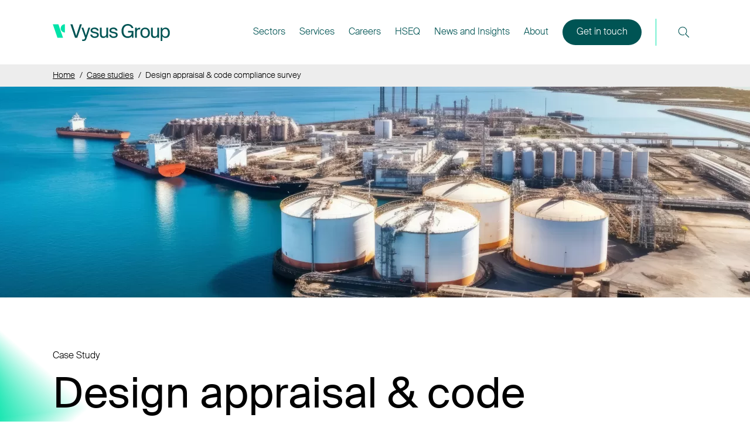

--- FILE ---
content_type: text/html; charset=UTF-8
request_url: https://www.vysusgroup.com/case-studies/design-appraisal-code-compliance-survey
body_size: 29037
content:

<!DOCTYPE html>
<html lang="en-GB">
    <head>
        <meta charset="utf-8">
        <meta http-equiv="X-UA-Compatible" content="IE=edge">
        <meta name="viewport" content="width=device-width, initial-scale=1, shrink-to-fit=no">
        <meta name="format-detection" content="telephone=no">
        <link rel="apple-touch-icon" sizes="180x180" href="/dist/apple-touch-icon.png">
<link rel="icon" type="image/png" sizes="32x32" href="/dist/favicon-32x32.png">
<link rel="icon" type="image/png" sizes="16x16" href="/dist/favicon-16x16.png">
<link rel="manifest" href="/dist/site.webmanifest">
<link rel="shortcut icon" href="/dist/favicon.ico">
<meta name="msapplication-TileColor" content="#da532c">
<meta name="msapplication-config" content="/dist/browserconfig.xml">
<meta name="theme-color" content="#ffffff">
        <link rel="preload" href="https://www.vysusgroup.com/dist/bundle.css?v1.3" as="style" />
<link rel="stylesheet" href="https://www.vysusgroup.com/dist/bundle.css?v1.3" media="screen">
<link rel="preconnect" href="https://apikeys.civiccomputing.com">
<link rel="preconnect" href="https://cdn.plyr.io">
<link rel="preconnect" href="https://i.ytimg.com">
<link rel="preconnect" href="https://www.youtube.com">
<link rel="preconnect" href="https://s.ytimg.com">
<link rel="dns-prefetch" href="https://apikeys.civiccomputing.com">
<link rel="dns-prefetch" href="https://cdn.plyr.io">
<link rel="dns-prefetch" href="https://i.ytimg.com">
<link rel="dns-prefetch" href="https://www.youtube.com">
<link rel="dns-prefetch" href="https://s.ytimg.com">
        <script> window.dataLayer = window.dataLayer || []; function gtag(){dataLayer.push(arguments);}gtag('consent', 'default', {'ad_storage': 'denied','ad_user_data': 'denied','ad_personalization': 'denied','analytics_storage': 'granted'});</script>
                <link rel="stylesheet" href="https://www.vysusgroup.com/dist/consent.css" async>
        <script type="module" src="https://www.vysusgroup.com/consent.js"></script>
        <script async src="https://www.googletagmanager.com/gtag/js?id=G-98ZF8Z25LT" type="text/plain" data-category="analytics" data-service="Google Analytics"></script>
        <script type="text/plain" data-category="analytics" data-service="Google Analytics">
          window.dataLayer = window.dataLayer || [];
          function gtag(){dataLayer.push(arguments);}
          gtag('js', new Date());
        
          gtag('config', 'G-98ZF8Z25LT');
        </script>

    <title>Design appraisal &amp; code compliance survey</title>
<script type="text/plain" data-category="analytics" data-service="Google Analytics">dataLayer = [];
(function(w,d,s,l,i){w[l]=w[l]||[];w[l].push({'gtm.start':
new Date().getTime(),event:'gtm.js'});var f=d.getElementsByTagName(s)[0],
j=d.createElement(s),dl=l!='dataLayer'?'&l='+l:'';j.async=true;j.src=
'https://www.googletagmanager.com/gtm.js?id='+i+dl;f.parentNode.insertBefore(j,f);
})(window,document,'script','dataLayer','GTM-MFL3BJR');
</script><meta name="description" content="How we helped Vysus Group was engaged to perform a design appraisal and code compliant survey to ensure the tanks were built to API 650 code requirements.…">
<meta name="referrer" content="no-referrer-when-downgrade">
<meta name="robots" content="all">
<meta content="en_GB" property="og:locale">
<meta content="Vysus Group" property="og:site_name">
<meta content="website" property="og:type">
<meta content="https://www.vysusgroup.com/case-studies/design-appraisal-code-compliance-survey" property="og:url">
<meta content="Design appraisal &amp; code compliance survey" property="og:title">
<meta content="How we helped Vysus Group was engaged to perform a design appraisal and code compliant survey to ensure the tanks were built to API 650 code requirements.…" property="og:description">
<meta content="https://www.vysusgroup.com/assets/_1200x630_crop_center-center_82_none/og-vysus-group-logo-green.jpg?mtime=1716973893" property="og:image">
<meta content="1200" property="og:image:width">
<meta content="630" property="og:image:height">
<meta content="How we helped Vysus Group was engaged to perform a design appraisal and code compliant survey to ensure the tanks were built to API 650 code requirements. Powerful results Using the outputs of our design appraisal, site surveys and repair methodologies, the client was able to satisfactorily execute all design revisions and tank repairs, thereby achieving code compliance and certification." property="og:image:alt">
<meta name="twitter:card" content="summary_large_image">
<meta name="twitter:site" content="@vysusgroup">
<meta name="twitter:creator" content="@vysusgroup">
<meta name="twitter:title" content="Design appraisal &amp; code compliance survey">
<meta name="twitter:description" content="How we helped Vysus Group was engaged to perform a design appraisal and code compliant survey to ensure the tanks were built to API 650 code requirements.…">
<meta name="twitter:image" content="https://www.vysusgroup.com/assets/_800x418_crop_center-center_82_none/og-vysus-group-logo-green.jpg?mtime=1716973893">
<meta name="twitter:image:width" content="800">
<meta name="twitter:image:height" content="418">
<meta name="twitter:image:alt" content="How we helped Vysus Group was engaged to perform a design appraisal and code compliant survey to ensure the tanks were built to API 650 code requirements. Powerful results Using the outputs of our design appraisal, site surveys and repair methodologies, the client was able to satisfactorily execute all design revisions and tank repairs, thereby achieving code compliance and certification.">
<link href="https://www.vysusgroup.com/case-studies/design-appraisal-code-compliance-survey" rel="canonical">
<link href="https://www.vysusgroup.com/" rel="home"></head>
    <body class="theme--light"><noscript><iframe src="https://www.googletagmanager.com/ns.html?id=GTM-MFL3BJR"
height="0" width="0" style="display:none;visibility:hidden"></iframe></noscript>

<script type="text/plain" data-category="marketing" data-service="Active Campaign">
    (function(e,t,o,n,p,r,i){e.visitorGlobalObjectAlias=n;e[e.visitorGlobalObjectAlias]=e[e.visitorGlobalObjectAlias]||function(){(e[e.visitorGlobalObjectAlias].q=e[e.visitorGlobalObjectAlias].q||[]).push(arguments)};e[e.visitorGlobalObjectAlias].l=(new Date).getTime();r=t.createElement("script");r.src=o;r.async=true;i=t.getElementsByTagName("script")[0];i.parentNode.insertBefore(r,i)})(window,document,"https://diffuser-cdn.app-us1.com/diffuser/diffuser.js","vgo");
    vgo('setAccount', '253223349');
    vgo('setTrackByDefault', true);

    vgo('process');
</script>


        <ul id="accesslinks" class="access-keys">
    <li>
        <a href="#nav-primary" accesskey="N">Jump to main navigation</a>
    </li>
    <li>
        <a href="#content-main" accesskey="S">Jump to main content</a>
    </li>
    <li>
        <a href="/" accesskey="1">Home</a>
    </li>
</ul>
        



        



<nav id="nav-primary" class="nav-primary">
    <div class="container">
        <div class="row d-flex align-items-center">
            <div class="col-md-12 col-lg-2">
                <a href="https://www.vysusgroup.com/" aria-label="Vysus Group Logo">
                    <svg class="logo--header icon-logo"><use xlink:href="#sprite-icon-logo-original"></use></svg>
                </a>
            </div>
            <div class="col-md-12 col-lg-10">
                <div class="text-start text-lg-end">

                                        <section class="nav-primary__top-level d-none d-lg-flex">
                                                                                                                                        
                                                                                                                                            
                                                                                                                            <a href="https://www.vysusgroup.com/sectors" class="primary__a" data-modal-open="sectors"><span>Sectors</span></a>
                                                                                                                                                                                                    
                                                                                                                                            
                                                                                                                            <a href="https://www.vysusgroup.com/services" class="primary__a" data-modal-open="services"><span>Services</span></a>
                                                                                                                                                                                                    
                                                                                                                                            
                                                                                        <a href="https://careers.vysusgroup.com" class="primary__a" target="_blank"><span>Careers</span></a>
                                                                                                                                                                    
                                                                                                                                            
                                                                                                                            <a href="https://www.vysusgroup.com/sustainability" class="primary__a" data-modal-open=""><span>HSEQ</span></a>
                                                                                                                                                                                                    
                                                                                                                                            
                                                                                                                            <a href="https://www.vysusgroup.com/news-and-insights" class="primary__a" data-modal-open=""><span>News and Insights</span></a>
                                                                                                                                                                                                    
                                                                                                                                            
                                                                                                                            <a href="https://www.vysusgroup.com/about" class="primary__a" data-modal-open="about"><span>About</span></a>
                                                                                    
                                                    <a href="https://www.vysusgroup.com/contact" class="button button--dark button-inline s-ml-5">Get in touch</a>
                        
                        <div class="s-ml-5 s-pl-5 theme-border-color-olso-neon s-bl-1">
                            <a href="https://www.vysusgroup.com/search" class="d-block button-circle-icon" data-modal-open="search">
                                <svg class="icon icon-16 icon-search"><use xlink:href="#sprite-icon-search"></use></svg>
                                <span class="sr-only" style="color:#000;">Open the search</span>
                            </a>
                        </div>
                    </section>

                                        <section class="nav-primary__mobile">
                        <section class="mobile_search s-pt-4 s-pb-5 w-100">
                            <div class="d-flex justify-content-between">
                                                                    <a href="https://www.vysusgroup.com/contact" class="button button--light button-inline">Get in touch</a>
                                                                <a href="https://www.vysusgroup.com/search" class="d-block button-circle-icon" data-modal-open="search">
                                    <svg class="icon icon-16"><use xlink:href="#sprite-icon-search"></use></svg>
                                    <span class="sr-only">Open the search</span>
                                </a>
                            </div>
                        </section>
                        <ul class="list-reset w-100">
                                                                                                                                                                                        
                                                                                                                                                                
                                <li class="s-py-4   theme-border-color-white">
                                                                                                                                                            <button href="https://www.vysusgroup.com/sectors" class="primary__a d-flex align-items-center s-mb-8" data-modal-open="sub-sectors">
                                                <span>Sectors</span>
                                                <svg class="icon icon-4 theme-fill-olso-neon s-ml-3"><use xlink:href="#sprite-icon-chevron-right"></use></svg>
                                            </button>
                                                                            
                                                                            
                                                                                                                                                                                                                                                                                                                                            
                                                                                <ul class="list-reset sub_nav w-100" data-modal-target="sub-sectors">
                                            
                                                                                                                                                                                                                                                                <li class="s-my-4 s-ml-4">
                                                            <a href="https://www.vysusgroup.com/sectors/infrastructure-and-process-industries" class="secondary__a"><span>Infrastructure &amp; Process Industries</span></a>
                                                        </li>
                                                                                                                                                    
                                                                                                                                                                                                                                                                <li class="s-my-4 s-ml-4">
                                                            <a href="https://www.vysusgroup.com/sectors/power-renewables-and-transition" class="secondary__a"><span>Power, Renewables &amp; Transition</span></a>
                                                        </li>
                                                                                                                                                    
                                                                                                                                                                                                                                                                <li class="s-my-4 s-ml-4">
                                                            <a href="https://www.vysusgroup.com/sectors/oil-and-gas" class="secondary__a"><span>Upstream Oil &amp; Gas</span></a>
                                                        </li>
                                                                                                                                                    
                                                                                        <li class="s-mt-4 s-mb-3 s-ml-4">
                                                <a href="https://www.vysusgroup.com/sectors" class="secondary__a secondary__child">
                                                    <span>Find out more</span>
                                                    <svg class="icon icon-3 theme-fill-olso-neon s-ml-2"><use xlink:href="#sprite-icon-chevron-right"></use></svg>
                                                </a>
                                            </li>
                                        </ul>

                                                                    </li>
                                                                                                                                                                                            
                                                                                                                                                                
                                <li class="s-py-4 s-bt-1  theme-border-color-white">
                                                                                                                                                            <button href="https://www.vysusgroup.com/services" class="primary__a d-flex align-items-center s-mb-8" data-modal-open="sub-services">
                                                <span>Services</span>
                                                <svg class="icon icon-4 theme-fill-olso-neon s-ml-3"><use xlink:href="#sprite-icon-chevron-right"></use></svg>
                                            </button>
                                                                            
                                                                            
                                                                                                                                                                                                                                                                                                                                            
                                                                                <ul class="list-reset sub_nav w-100" data-modal-target="sub-services">
                                            
                                                                                                                                                                                                                                                                <li class="s-my-4 s-ml-4">
                                                            <a href="https://www.vysusgroup.com/services/asset-management" class="secondary__a"><span>Asset Management</span></a>
                                                        </li>
                                                                                                                                                                    <li class="s-my-4 s-ml-4">
                                                            <a href="https://www.vysusgroup.com/services/grid-connection" class="secondary__a"><span>Grid Connection</span></a>
                                                        </li>
                                                                                                                                                    
                                                                                                                                                                                                                                                                <li class="s-my-4 s-ml-4">
                                                            <a href="https://www.vysusgroup.com/sectors/power-renewables-and-transition/nuclear" class="secondary__a"><span>Nuclear</span></a>
                                                        </li>
                                                                                                                                                                    <li class="s-my-4 s-ml-4">
                                                            <a href="https://www.vysusgroup.com/hazopassistant" class="secondary__a"><span>HAZOP Assistant: the process safety co-pilot</span></a>
                                                        </li>
                                                                                                                                                                    <li class="s-my-4 s-ml-4">
                                                            <a href="https://www.vysusgroup.com/human-factors-and-working-environment" class="secondary__a"><span>Human factors (HF) and working environment</span></a>
                                                        </li>
                                                                                                                                                    
                                                                                                                                                                                                                                                                <li class="s-my-4 s-ml-4">
                                                            <a href="https://www.vysusgroup.com/services/risk-management" class="secondary__a"><span>Risk Management</span></a>
                                                        </li>
                                                                                                                                                                    <li class="s-my-4 s-ml-4">
                                                            <a href="https://www.vysusgroup.com/services/survey-and-geoengineering" class="secondary__a"><span>Survey &amp; GeoEngineering</span></a>
                                                        </li>
                                                                                                                                                                    <li class="s-my-4 s-ml-4">
                                                            <a href="https://www.vysusgroup.com/energy-transition-sustainability-services" class="secondary__a"><span>Energy transition and sustainability consulting services</span></a>
                                                        </li>
                                                                                                                                                    
                                                                                        <li class="s-mt-4 s-mb-3 s-ml-4">
                                                <a href="https://www.vysusgroup.com/services" class="secondary__a secondary__child">
                                                    <span>Find out more</span>
                                                    <svg class="icon icon-3 theme-fill-olso-neon s-ml-2"><use xlink:href="#sprite-icon-chevron-right"></use></svg>
                                                </a>
                                            </li>
                                        </ul>

                                                                    </li>
                                                                                                                                                                                            
                                                                                                                                                                
                                <li class="s-py-4 s-bt-1  theme-border-color-white">
                                                                                                                <a href="https://careers.vysusgroup.com" class="primary__a d-flex align-items-center " target="_blank">
                                        <span>Careers</span>
                                        <svg class="icon icon-3"><use xlink:href="#sprite-icon-externalsite"></use></svg>
                                        </a>
                                    
                                                                    </li>
                                                                                                                                                                                            
                                                                                                                                                                
                                <li class="s-py-4 s-bt-1  theme-border-color-white">
                                                                                                                                                            <button href="https://www.vysusgroup.com/sustainability" class="primary__a d-flex align-items-center " data-modal-open="">
                                                <span>HSEQ</span>
                                                <svg class="icon icon-4 theme-fill-olso-neon s-ml-3"><use xlink:href="#sprite-icon-chevron-right"></use></svg>
                                            </button>
                                                                            
                                                                    </li>
                                                                                                                                                                                            
                                                                                                                                                                
                                <li class="s-py-4 s-bt-1  theme-border-color-white">
                                                                                                                                                            <button href="https://www.vysusgroup.com/news-and-insights" class="primary__a d-flex align-items-center " data-modal-open="">
                                                <span>News and Insights</span>
                                                <svg class="icon icon-4 theme-fill-olso-neon s-ml-3"><use xlink:href="#sprite-icon-chevron-right"></use></svg>
                                            </button>
                                                                            
                                                                    </li>
                                                                                                                                                                                            
                                                                                                                                                                
                                <li class="s-py-4 s-bt-1 s-bb-1 theme-border-color-white">
                                                                                                                                                            <button href="https://www.vysusgroup.com/about" class="primary__a d-flex align-items-center s-mb-8" data-modal-open="sub-about">
                                                <span>About</span>
                                                <svg class="icon icon-4 theme-fill-olso-neon s-ml-3"><use xlink:href="#sprite-icon-chevron-right"></use></svg>
                                            </button>
                                                                            
                                                                            
                                                                                                                                                                                                                                                                                                                                            
                                                                                <ul class="list-reset sub_nav w-100" data-modal-target="sub-about">
                                            
                                                                                                                                                                                                                                                                <li class="s-my-4 s-ml-4">
                                                            <a href="https://www.vysusgroup.com/about/who-we-are" class="secondary__a"><span>Who we are</span></a>
                                                        </li>
                                                                                                                                                                    <li class="s-my-4 s-ml-4">
                                                            <a href="https://www.vysusgroup.com/about/history" class="secondary__a"><span>History</span></a>
                                                        </li>
                                                                                                                                                                    <li class="s-my-4 s-ml-4">
                                                            <a href="https://www.vysusgroup.com/about/mission-and-values" class="secondary__a"><span>Mission and values</span></a>
                                                        </li>
                                                                                                                                                                    <li class="s-my-4 s-ml-4">
                                                            <a href="https://www.vysusgroup.com/about/our-global-reach" class="secondary__a"><span>Our global reach</span></a>
                                                        </li>
                                                                                                                                                                    <li class="s-my-4 s-ml-4">
                                                            <a href="https://www.vysusgroup.com/about/management" class="secondary__a"><span>Board of Directors</span></a>
                                                        </li>
                                                                                                                                                                    <li class="s-my-4 s-ml-4">
                                                            <a href="https://www.vysusgroup.com/about/senior-leadership-team" class="secondary__a"><span>Senior Leadership Team</span></a>
                                                        </li>
                                                                                                                                                                    <li class="s-my-4 s-ml-4">
                                                            <a href="https://www.vysusgroup.com/career-testimonials" class="secondary__a"><span>Career testimonials</span></a>
                                                        </li>
                                                                                                                                                    
                                                                                        <li class="s-mt-4 s-mb-3 s-ml-4">
                                                <a href="https://www.vysusgroup.com/about" class="secondary__a secondary__child">
                                                    <span>Find out more</span>
                                                    <svg class="icon icon-3 theme-fill-olso-neon s-ml-2"><use xlink:href="#sprite-icon-chevron-right"></use></svg>
                                                </a>
                                            </li>
                                        </ul>

                                                                    </li>
                                                                                    </ul>
                    </section>

                    <button href="#" class="nav-primary__top-level-open" data-modal-open="navigation">
                        <svg class="icon icon-14 theme-fill-black"><use xlink:href="#sprite-icon-menu"></use></svg>
                        <span class="sr-only">Open the navigation</span>
                    </button>

                </div>
            </div>
        </div>
    </div>
</nav>

                    
            <section class="nav-secondary text-start" data-modal-target="sectors">
            <div class="container s-mt-12">
                <div class="row">
                    <div class="col-6">
                                                    <a href="https://www.vysusgroup.com/sectors" class="button button--light button-inline">Sectors</a>
                                            </div>
                    <div class="col-6 text-end">
                        <button href="#" class="site-search__close" data-modal-close>
                            <svg class="icon icon-14 theme-fill-white"><use xlink:href="#sprite-icon-close"></use></svg>
                            <span class="sr-only">Close search</span>
                        </button>
                    </div>
                </div>
                <div class="row d-flex s-mt-10">
                    
                                                                                                                                                                            
                                                                                            <div class="col-md-4">
                                <nav class="nav-list h-100 s-pr-6 s-py-1 s-br-md-1">
                                    




    <ul class="list-reset w-100">
                                            
            
                        
                        <li class="link-block__li s-my-4 s-my-md-5">
                <a class="link-block__a ns-font-size-1 s-mb-5 icon-link" href="https://www.vysusgroup.com/sectors/infrastructure-and-process-industries">
                                            <span>Infrastructure &amp; Process Industries</span>
                    
                                            <svg class="icon icon-5 s-ml-1"><use xlink:href="#sprite-icon-chevron-right"></use></svg>
                                    </a>

                                    <nav class="nav-secondary__child">
                        




    <ul class="list-reset w-100">
                                            
            
                        
                        <li class="s-mb-2">
                <a class="link-block__a font-size-18  " href="https://www.vysusgroup.com/sectors/infrastructure-and-process-industries/downstream-refining-and-processing">
                                            <span>Downstream Refining &amp; Processing</span>
                    
                                    </a>

                            </li>
                                            
            
                        
                        <li class="s-mb-2">
                <a class="link-block__a font-size-18  " href="https://www.vysusgroup.com/sectors/infrastructure-and-process-industries/marine">
                                            <span>Marine</span>
                    
                                    </a>

                            </li>
                                            
            
                        
                        <li class="s-mb-2">
                <a class="link-block__a font-size-18  " href="https://www.vysusgroup.com/sectors/infrastructure-and-process-industries/midstream-transmission">
                                            <span>Midstream Transmission</span>
                    
                                    </a>

                            </li>
                                            
            
                        
                        <li class="s-mb-2">
                <a class="link-block__a font-size-18  " href="https://www.vysusgroup.com/sectors/infrastructure-and-process-industries/petrochemicals">
                                            <span>Petrochemicals</span>
                    
                                    </a>

                            </li>
                                            
            
                        
                        <li class="s-mb-2">
                <a class="link-block__a font-size-18  " href="https://www.vysusgroup.com/sectors/infrastructure-and-process-industries/pharmaceuticals">
                                            <span>Pharmaceuticals</span>
                    
                                    </a>

                            </li>
            </ul>
                    </nav>
                            </li>
            </ul>
                                </nav>
                            </div>
                                                                                                <div class="col-md-4">
                                <nav class="nav-list h-100 s-pr-6 s-py-1 s-br-md-1">
                                    




    <ul class="list-reset w-100">
                                            
            
                        
                        <li class="link-block__li s-my-4 s-my-md-5">
                <a class="link-block__a ns-font-size-1 s-mb-5 icon-link" href="https://www.vysusgroup.com/sectors/power-renewables-and-transition">
                                            <span>Power, Renewables &amp; Transition</span>
                    
                                            <svg class="icon icon-5 s-ml-1"><use xlink:href="#sprite-icon-chevron-right"></use></svg>
                                    </a>

                                    <nav class="nav-secondary__child">
                        




    <ul class="list-reset w-100">
                                            
            
                        
                        <li class="s-mb-2">
                <a class="link-block__a font-size-18  " href="https://www.vysusgroup.com/hazopassistant">
                                            <span>HAZOP Assistant: the process safety co-pilot</span>
                    
                                    </a>

                            </li>
                                            
            
                        
                        <li class="s-mb-2">
                <a class="link-block__a font-size-18  " href="https://www.vysusgroup.com/energy-transition-sustainability-services">
                                            <span>Energy transition and sustainability consulting services</span>
                    
                                    </a>

                            </li>
                                            
            
                        
                        <li class="s-mb-2">
                <a class="link-block__a font-size-18  " href="https://www.vysusgroup.com/sectors/power-renewables-and-transition/grid-connection">
                                            <span>Grid Connection</span>
                    
                                    </a>

                            </li>
                                            
            
                        
                        <li class="s-mb-2">
                <a class="link-block__a font-size-18  " href="https://www.vysusgroup.com/sectors/power-renewables-and-transition/hydrogen">
                                            <span>Hydrogen and ammonia</span>
                    
                                    </a>

                            </li>
                                            
            
                        
                        <li class="s-mb-2">
                <a class="link-block__a font-size-18  " href="https://www.vysusgroup.com/sectors/power-renewables-and-transition/nuclear">
                                            <span>Nuclear</span>
                    
                                    </a>

                            </li>
                                            
            
                        
                        <li class="s-mb-2">
                <a class="link-block__a font-size-18  " href="https://www.vysusgroup.com/sectors/power-renewables-and-transition/offshore-wind">
                                            <span>Offshore wind</span>
                    
                                    </a>

                            </li>
                                            
            
                        
                        <li class="s-mb-2">
                <a class="link-block__a font-size-18  " href="https://www.vysusgroup.com/sectors/power-renewables-and-transition/submarine-cables">
                                            <span>Submarine cables</span>
                    
                                    </a>

                            </li>
            </ul>
                    </nav>
                            </li>
            </ul>
                                </nav>
                            </div>
                                                                                                <div class="col-md-4">
                                <nav class="nav-list h-100 s-pr-6 s-py-1 ">
                                    




    <ul class="list-reset w-100">
                                            
            
                        
                        <li class="link-block__li s-my-4 s-my-md-5">
                <a class="link-block__a ns-font-size-1 s-mb-5 icon-link" href="https://www.vysusgroup.com/sectors/oil-and-gas">
                                            <span>Upstream Oil &amp; Gas</span>
                    
                                            <svg class="icon icon-5 s-ml-1"><use xlink:href="#sprite-icon-chevron-right"></use></svg>
                                    </a>

                                    <nav class="nav-secondary__child">
                        




    <ul class="list-reset w-100">
                                            
            
                        
                        <li class="s-mb-2">
                <a class="link-block__a font-size-18  " href="https://www.vysusgroup.com/services/decommissioning">
                                            <span>Decommissioning</span>
                    
                                    </a>

                            </li>
                                            
            
                        
                        <li class="s-mb-2">
                <a class="link-block__a font-size-18  " href="https://www.vysusgroup.com/sectors/oil-and-gas/facilities">
                                            <span>Facilities</span>
                    
                                    </a>

                            </li>
            </ul>
                    </nav>
                            </li>
            </ul>
                                </nav>
                            </div>
                                                            </div>
            </div>
        </section>
                        
            <section class="nav-secondary text-start" data-modal-target="services">
            <div class="container s-mt-12">
                <div class="row">
                    <div class="col-6">
                                                    <a href="https://www.vysusgroup.com/services" class="button button--light button-inline">Services</a>
                                            </div>
                    <div class="col-6 text-end">
                        <button href="#" class="site-search__close" data-modal-close>
                            <svg class="icon icon-14 theme-fill-white"><use xlink:href="#sprite-icon-close"></use></svg>
                            <span class="sr-only">Close search</span>
                        </button>
                    </div>
                </div>
                <div class="row d-flex s-mt-10">
                    
                                                                                                                                                                            
                                                                                            <div class="col-md-4">
                                <nav class="nav-list h-100 s-pr-6 s-py-1 s-br-md-1">
                                    




    <ul class="list-reset w-100">
                                            
            
                        
                        <li class="link-block__li s-my-4 s-my-md-5">
                <a class="link-block__a ns-font-size-1  icon-link" href="https://www.vysusgroup.com/services/asset-management">
                                            <span>Asset Management</span>
                    
                                            <svg class="icon icon-5 s-ml-1"><use xlink:href="#sprite-icon-chevron-right"></use></svg>
                                    </a>

                            </li>
                                            
            
                        
                        <li class="link-block__li s-my-4 s-my-md-5">
                <a class="link-block__a ns-font-size-1  icon-link" href="https://www.vysusgroup.com/services/grid-connection">
                                            <span>Grid Connection</span>
                    
                                            <svg class="icon icon-5 s-ml-1"><use xlink:href="#sprite-icon-chevron-right"></use></svg>
                                    </a>

                            </li>
            </ul>
                                </nav>
                            </div>
                                                                                                <div class="col-md-4">
                                <nav class="nav-list h-100 s-pr-6 s-py-1 s-br-md-1">
                                    




    <ul class="list-reset w-100">
                                            
            
                        
                        <li class="link-block__li s-my-4 s-my-md-5">
                <a class="link-block__a ns-font-size-1  icon-link" href="https://www.vysusgroup.com/sectors/power-renewables-and-transition/nuclear">
                                            <span>Nuclear</span>
                    
                                            <svg class="icon icon-5 s-ml-1"><use xlink:href="#sprite-icon-chevron-right"></use></svg>
                                    </a>

                            </li>
                                            
            
                        
                        <li class="link-block__li s-my-4 s-my-md-5">
                <a class="link-block__a ns-font-size-1  icon-link" href="https://www.vysusgroup.com/hazopassistant">
                                            <span>HAZOP Assistant: the process safety co-pilot</span>
                    
                                            <svg class="icon icon-5 s-ml-1"><use xlink:href="#sprite-icon-chevron-right"></use></svg>
                                    </a>

                            </li>
                                            
            
                        
                        <li class="link-block__li s-my-4 s-my-md-5">
                <a class="link-block__a ns-font-size-1  icon-link" href="https://www.vysusgroup.com/human-factors-and-working-environment">
                                            <span>Human factors (HF) and working environment</span>
                    
                                            <svg class="icon icon-5 s-ml-1"><use xlink:href="#sprite-icon-chevron-right"></use></svg>
                                    </a>

                            </li>
            </ul>
                                </nav>
                            </div>
                                                                                                <div class="col-md-4">
                                <nav class="nav-list h-100 s-pr-6 s-py-1 ">
                                    




    <ul class="list-reset w-100">
                                            
            
                        
                        <li class="link-block__li s-my-4 s-my-md-5">
                <a class="link-block__a ns-font-size-1  icon-link" href="https://www.vysusgroup.com/services/risk-management">
                                            <span>Risk Management</span>
                    
                                            <svg class="icon icon-5 s-ml-1"><use xlink:href="#sprite-icon-chevron-right"></use></svg>
                                    </a>

                            </li>
                                            
            
                        
                        <li class="link-block__li s-my-4 s-my-md-5">
                <a class="link-block__a ns-font-size-1  icon-link" href="https://www.vysusgroup.com/services/survey-and-geoengineering">
                                            <span>Survey &amp; GeoEngineering</span>
                    
                                            <svg class="icon icon-5 s-ml-1"><use xlink:href="#sprite-icon-chevron-right"></use></svg>
                                    </a>

                            </li>
                                            
            
                        
                        <li class="link-block__li s-my-4 s-my-md-5">
                <a class="link-block__a ns-font-size-1  icon-link" href="https://www.vysusgroup.com/energy-transition-sustainability-services">
                                            <span>Energy transition and sustainability consulting services</span>
                    
                                            <svg class="icon icon-5 s-ml-1"><use xlink:href="#sprite-icon-chevron-right"></use></svg>
                                    </a>

                            </li>
            </ul>
                                </nav>
                            </div>
                                                            </div>
            </div>
        </section>
                        
                        
                        
                        
            <section class="nav-secondary text-start" data-modal-target="about">
            <div class="container s-mt-12">
                <div class="row">
                    <div class="col-6">
                                                    <a href="https://www.vysusgroup.com/about" class="button button--light button-inline">About</a>
                                            </div>
                    <div class="col-6 text-end">
                        <button href="#" class="site-search__close" data-modal-close>
                            <svg class="icon icon-14 theme-fill-white"><use xlink:href="#sprite-icon-close"></use></svg>
                            <span class="sr-only">Close search</span>
                        </button>
                    </div>
                </div>
                <div class="row d-flex s-mt-10">
                    
                                                                                                                                                                            
                                                                                            <div class="col-md-4">
                                <nav class="nav-list h-100 s-pr-6 s-py-1 ">
                                    




    <ul class="list-reset w-100">
                                            
            
                        
                        <li class="link-block__li s-my-4 s-my-md-5">
                <a class="link-block__a ns-font-size-1  icon-link" href="https://www.vysusgroup.com/about/who-we-are">
                                            <span>Who we are</span>
                    
                                            <svg class="icon icon-5 s-ml-1"><use xlink:href="#sprite-icon-chevron-right"></use></svg>
                                    </a>

                            </li>
                                            
            
                        
                        <li class="link-block__li s-my-4 s-my-md-5">
                <a class="link-block__a ns-font-size-1  icon-link" href="https://www.vysusgroup.com/about/history">
                                            <span>History</span>
                    
                                            <svg class="icon icon-5 s-ml-1"><use xlink:href="#sprite-icon-chevron-right"></use></svg>
                                    </a>

                            </li>
                                            
            
                        
                        <li class="link-block__li s-my-4 s-my-md-5">
                <a class="link-block__a ns-font-size-1  icon-link" href="https://www.vysusgroup.com/about/mission-and-values">
                                            <span>Mission and values</span>
                    
                                            <svg class="icon icon-5 s-ml-1"><use xlink:href="#sprite-icon-chevron-right"></use></svg>
                                    </a>

                            </li>
                                            
            
                        
                        <li class="link-block__li s-my-4 s-my-md-5">
                <a class="link-block__a ns-font-size-1  icon-link" href="https://www.vysusgroup.com/about/our-global-reach">
                                            <span>Our global reach</span>
                    
                                            <svg class="icon icon-5 s-ml-1"><use xlink:href="#sprite-icon-chevron-right"></use></svg>
                                    </a>

                            </li>
                                            
            
                        
                        <li class="link-block__li s-my-4 s-my-md-5">
                <a class="link-block__a ns-font-size-1  icon-link" href="https://www.vysusgroup.com/about/management">
                                            <span>Board of Directors</span>
                    
                                            <svg class="icon icon-5 s-ml-1"><use xlink:href="#sprite-icon-chevron-right"></use></svg>
                                    </a>

                            </li>
                                            
            
                        
                        <li class="link-block__li s-my-4 s-my-md-5">
                <a class="link-block__a ns-font-size-1  icon-link" href="https://www.vysusgroup.com/about/senior-leadership-team">
                                            <span>Senior Leadership Team</span>
                    
                                            <svg class="icon icon-5 s-ml-1"><use xlink:href="#sprite-icon-chevron-right"></use></svg>
                                    </a>

                            </li>
                                            
            
                        
                        <li class="link-block__li s-my-4 s-my-md-5">
                <a class="link-block__a ns-font-size-1  icon-link" href="https://www.vysusgroup.com/career-testimonials">
                                            <span>Career testimonials</span>
                    
                                            <svg class="icon icon-5 s-ml-1"><use xlink:href="#sprite-icon-chevron-right"></use></svg>
                                    </a>

                            </li>
            </ul>
                                </nav>
                            </div>
                                                            </div>
            </div>
        </section>
            





    
<section id="#site-search" class="site-search" data-animate="search-panel">
    <div class="container s-mt-12">
                    <div class="row">
                <div class="col text-end">
                    <button href="#" class="site-search__close" data-modal-close data-animate="search-close">
                        <svg class="icon icon-14 theme-fill-white"><use xlink:href="#sprite-icon-close"></use></svg>
                        <span class="sr-only">Close search</span>
                    </button>
                </div>
            </div>
                <div class="row d-flex align-items-center s-mt-10">
            <div class="col">
                <form action="https://www.vysusgroup.com/search#results" method="get">
                                        
                                            <label for="q" class="site-search__label font-size-6 font-size-lg-7" data-animate="search-label">Looking for<br />
something specific?</label>
                    
                    <div class="row">
                        <div class="col-12 col-md-10">
                            <input class="input--text site-search__field" type="text" id="q" name="q" value="" placeholder="Keyword, region, sector, company ..." data-animate="search-input" autocomplete="off" />
                        </div>
                        <div class="col-12 col-md-2 text-end s-mt-5 s-mt-md-0">
                            <button class="button button--light site-search__submit" data-animate="search-button">
                                <span>Search</span>
                            </button>
                        </div>
                    </div>
                </form>
            </div>
        </div>
    </div>
</section>
            




    <section class="s-py-2 theme-gs-background-color-2">
        <div class="container">
            <div class="row">
                <div class="col">
                    <nav class="breadcrumbs font-size-17">
                                                    <a class="d-inline-block" href="https://www.vysusgroup.com">Home</a><span class="d-inline-block text-center s-pl-2 s-pr-1">/</span>                                                    <a class="d-inline-block" href="https://www.vysusgroup.com/case-studies">Case studies</a><span class="d-inline-block text-center s-pl-2 s-pr-1">/</span>                                                    <span class="d-inline-block">Design appraisal &amp; code compliance survey</span>                                            </nav>
                </div>
            </div>
        </div>
    </section>

    




    <header class="content-header ">
                                                    
        
                                
                
        
                            <img src="/imager/general/133952/AdobeStock_683844603-plant-storage-tanks_7839f99d14b9e51367f858f59786f3b3.webp" srcset="/imager/general/133952/AdobeStock_683844603-plant-storage-tanks_7839f99d14b9e51367f858f59786f3b3.webp 1440w, /imager/general/133952/AdobeStock_683844603-plant-storage-tanks_e22b5f1b50dcf0467f1b3e66e1a17537.webp 2880w" loading="lazy" width="1440" height="360" style="object-fit:cover; object-position: 50% 50%" alt="Aerial view of an industrial port with large cylindrical storage tanks." class="w-100"  />
            
        
        <section class="content-header__text">
            <div class="container d-flex flex-column justify-content-end s-mt-10">
                <div class="row">
                    <div class="col-sm-12 col-md-11 col-lg-10">
                        <p class="font-size-4 s-mb-4">Case Study</p>

                                                    <h1 class="header__title font-size-7 font-size-md-8 font-size-lg-9">Design appraisal &amp; code compliance survey</h1>
                        
                                            </div>
                </div>
            </div>
        </section>
    </header>
        <main id="content-main" class="content-main">
                



            





    <section class="details s-my-8 s-my-lg-10">
        <div class="container">
            <div class="row">

                                                            <div class="col-12 col-md-4 col-lg-4 s-mb-6 s-mb-md-0">
                    
                                                    <p class="details__title ns-font-size-1 ns-font-size-md-2 s-mb-4">Client</p>
                        
                                                    <p class="s-mb-4"><strong>Power plant owner/operator</strong></p>
                        
                                            </div>
                                                            <div class="col-12 col-md-4 col-lg-4 s-mb-6 s-mb-md-0">
                    
                                                    <p class="details__title ns-font-size-1 ns-font-size-md-2 s-mb-4">Asset type</p>
                        
                                                    <p class="s-mb-4"><strong>Storage tank</strong></p>
                        
                                            </div>
                                                            <div class="col-12 col-md-4 col-lg-4 s-mb-0 s-mb-md-0">
                    
                                                    <p class="details__title ns-font-size-1 ns-font-size-md-2 s-mb-4">Location</p>
                        
                                                    <p class="s-mb-4"><strong>South America</strong></p>
                        
                                            </div>
                
            </div>
        </div>
    </section>
            



    <div class="container s-my-8 s-my-lg-10">
        <div class="row">
            <div class="col-12 col-md-8 col-lg-7">
                <div class="rte-content">
                    <h6>Client challenge</h6>
<p>Our client, a large power plant owner/operator, had two fuel oil storage tanks, newly constructed by a third party. Our client suspected the tanks did not meet code compliance and could present a safety and environmental risk.</p><h6>How we helped</h6>
<p>Vysus Group was engaged to perform a design appraisal and code compliant survey to ensure the tanks were built to API 650 code requirements. This involved the review of data sheets, calculations, design drawings, welding records, material test reports, NDE reports etc to ensure the design met code requirements. In addition, on-site surveys were conducted to validate whether as-built conditions corresponded to design requirement.<br /><br />Many non-conformances were noted, which resulted in multiple iterations of design revisions and tank repairs. We developed comprehensive repair plans were developed to address the non-conformances identified in order to have the tank code compliant. <br /><br />One example of repair plans generated per API 653 requirements, was to install welded-on patch plates on tank bottom and annular ring, inclusive of tombstone design, placement and sizing. <br /> <br />This repair procedure contains the following guidelines to achieve such a quality repair:</p>
<p> - Material of construction for patch plates. <br />- Sizing of patches and guidelines for the placement. <br />- Welding requirements and examination of welds for acceptability.</p><h6>Powerful results</h6>
<p>Using the outputs of our design appraisal, site surveys and repair methodologies, the client was able to satisfactorily execute all design revisions and tank repairs, thereby achieving code compliance and certification.<br /><br />The client was very satisfied with the technical expertise we provided, and was able to place the tanks safely into service, without fear of premature failures or jurisdictional sanctions.</p>
                </div>
            </div>
        </div>
    </div>
    
    


            




    <section class="link-block theme-gs-background-color-1 s-pt-8 s-pt-lg-10 s-pb-7 s-pb-lg-9">

        <div class="container">
                            <div class="row s-mb-7 s-mb-lg-9">
                    <div class="col">
                        <p class="ns-font-size-1 d-flex align-items-center">
                                                            <span><svg class="icon icon-6 s-mr-5"><use xlink:href="#sprite-icon-services"></use></svg></span>
                                                        <span>Related Services</span>
                        </p>
                    </div>
                </div>
            
            <div class="row">
                                                    <div class="col-md-6">
                        <nav class="h-100">
                            




    <ul class="list-reset w-100">
                                            
            
                        
                        <li class="s-mb-5">
                <a class="link-block__a ns-font-size-1  icon-link" href="https://www.vysusgroup.com/services/asset-management/structural-integrity">
                                            <span>Structural Integrity</span>
                    
                                            <svg class="icon icon-5 s-ml-1"><use xlink:href="#sprite-icon-chevron-right"></use></svg>
                                    </a>

                            </li>
                                            
            
                        
                        <li class="s-mb-5">
                <a class="link-block__a ns-font-size-1  icon-link" href="https://www.vysusgroup.com/services/asset-management/maintenance-and-reliability">
                                            <span>Maintenance &amp; Reliability</span>
                    
                                            <svg class="icon icon-5 s-ml-1"><use xlink:href="#sprite-icon-chevron-right"></use></svg>
                                    </a>

                            </li>
                                            
            
                        
                        <li class="s-mb-5">
                <a class="link-block__a ns-font-size-1  icon-link" href="https://www.vysusgroup.com/services/asset-management/technical-due-diligence">
                                            <span>Technical Due Diligence</span>
                    
                                            <svg class="icon icon-5 s-ml-1"><use xlink:href="#sprite-icon-chevron-right"></use></svg>
                                    </a>

                            </li>
                                            
            
                        
                        <li class="s-mb-5">
                <a class="link-block__a ns-font-size-1  icon-link" href="https://www.vysusgroup.com/services/asset-management/pipeline-integrity-management">
                                            <span>Pipeline Integrity Management</span>
                    
                                            <svg class="icon icon-5 s-ml-1"><use xlink:href="#sprite-icon-chevron-right"></use></svg>
                                    </a>

                            </li>
            </ul>
                        </nav>
                    </div>
                                    <div class="col-md-6">
                        <nav class="h-100">
                            




    <ul class="list-reset w-100">
                                            
            
                        
                        <li class="s-mb-5">
                <a class="link-block__a ns-font-size-1  icon-link" href="https://www.vysusgroup.com/services/asset-management">
                                            <span>Asset Management</span>
                    
                                            <svg class="icon icon-5 s-ml-1"><use xlink:href="#sprite-icon-chevron-right"></use></svg>
                                    </a>

                            </li>
                                            
            
                        
                        <li class="s-mb-5">
                <a class="link-block__a ns-font-size-1  icon-link" href="https://www.vysusgroup.com/services/asset-management/ageing-assets-life-extension">
                                            <span>Ageing Assets &amp; Life Extension</span>
                    
                                            <svg class="icon icon-5 s-ml-1"><use xlink:href="#sprite-icon-chevron-right"></use></svg>
                                    </a>

                            </li>
                                            
            
                        
                        <li class="s-mb-5">
                <a class="link-block__a ns-font-size-1  icon-link" href="https://www.vysusgroup.com/services/asset-management/corrosion-consulting-and-engineering">
                                            <span>Corrosion Consulting &amp; Engineering</span>
                    
                                            <svg class="icon icon-5 s-ml-1"><use xlink:href="#sprite-icon-chevron-right"></use></svg>
                                    </a>

                            </li>
                                            
            
                        
                        <li class="s-mb-5">
                <a class="link-block__a ns-font-size-1  icon-link" href="https://www.vysusgroup.com/services/asset-management/asset-integrity-management">
                                            <span>Asset Integrity Management</span>
                    
                                            <svg class="icon icon-5 s-ml-1"><use xlink:href="#sprite-icon-chevron-right"></use></svg>
                                    </a>

                            </li>
            </ul>
                        </nav>
                    </div>
                            </div>
        </div>

    </section>
    
    



    
    <section class="theme-gs-background-color-1 s-py-9">
        <div class="container">
            



    <div class="row s-mb-7 s-mb-md-8">
        <div class="col">
            <h3 class="section-title d-flex align-items-center ns-font-size-1">
                                    <svg class="icon icon-scale-2 s-mr-4"><use xlink:href="#sprite-icon-globe"></use></svg>
                                                    <span>Case Studies</span>
                                            </h3>
        </div>
    </div>

                            



    <div class="row s-mb-8">
                    <div class="col-md-5 col-lg-4">
                <a href="https://www.vysusgroup.com/case-studies/design-appraisal-code-compliance-survey" class="block-link">                    <figure class="s-mb-6 s-mb-md-0">
                                                        
        
                                
                
        
                            <img src="/imager/general/133952/AdobeStock_683844603-plant-storage-tanks_1d2faf30a38aa6a064a95eb35736780d.webp" srcset="/imager/general/133952/AdobeStock_683844603-plant-storage-tanks_1d2faf30a38aa6a064a95eb35736780d.webp 350w, /imager/general/133952/AdobeStock_683844603-plant-storage-tanks_ef3d2048961857d530cfaa9c0b229d82.webp 700w" loading="lazy" width="350" height="275" style="object-fit:cover; object-position: 50% 50%" alt="Aerial view of an industrial port with large cylindrical storage tanks." class="w-100"  />
            
                    </figure>
                </a>            </div>
        
        <div class="col-md-7 col-lg-6 offset-lg-1">
            <div class="d-block d-md-flex flex-column justify-content-between h-100">
                <a href="https://www.vysusgroup.com/case-studies/design-appraisal-code-compliance-survey" class="block-link">                    <div class="s-mb-2">
                                                    <p class="ns-font-size-1 ns-font-size-md-2 s-mb-4">Design appraisal &amp; code compliance survey</p>
                        
                                            </div>
                </a>
                <ul class="list-reset meta-list"><li class="meta-list__li">09.05.2024</li><li class="meta-list__li">Case Study</li><li class="meta-list__li">Infrastructure &amp; Process Industries</li></ul>
            </div>
        </div>
    </div>
                            



    <div class="row s-mb-8">
                    <div class="col-md-5 col-lg-4">
                <a href="https://www.vysusgroup.com/case-studies/realising-significant-benefits-through-maintenance-optimisation" class="block-link">                    <figure class="s-mb-6 s-mb-md-0">
                                                        
        
                                
                
        
                            <img src="/imager/general/50076/GettyImages-1185828689_1d2faf30a38aa6a064a95eb35736780d.webp" srcset="/imager/general/50076/GettyImages-1185828689_1d2faf30a38aa6a064a95eb35736780d.webp 350w, /imager/general/50076/GettyImages-1185828689_ef3d2048961857d530cfaa9c0b229d82.webp 700w" loading="lazy" width="350" height="275" style="object-fit:cover; object-position: 50% 50%" alt="Getty Images 1185828689 - Rig plantform and Supply vessel in the gulf" class="w-100"  />
            
                    </figure>
                </a>            </div>
        
        <div class="col-md-7 col-lg-6 offset-lg-1">
            <div class="d-block d-md-flex flex-column justify-content-between h-100">
                <a href="https://www.vysusgroup.com/case-studies/realising-significant-benefits-through-maintenance-optimisation" class="block-link">                    <div class="s-mb-2">
                                                    <p class="ns-font-size-1 ns-font-size-md-2 s-mb-4">Realising significant benefits through maintenance optimisation services</p>
                        
                                                    <p class="font-size-4">Structured maintenance optimisation identifies opportunities to influence the overall maintenance workload - a net reduction in maintenance hours and costs that will pay dividends year-on-year</p>
                                            </div>
                </a>
                <ul class="list-reset meta-list"><li class="meta-list__li">02.06.2021</li><li class="meta-list__li">Case Study</li><li class="meta-list__li">Infrastructure &amp; Process Industries</li><li class="meta-list__li">Upstream Oil &amp; Gas</li></ul>
            </div>
        </div>
    </div>
            
                            <a href="https://www.vysusgroup.com/news-and-insights/case-studies" class="button button--dark button-inline s-my-2">More Case Studies</a>
                    </div>
    </section>
        </main>
        



<section class="footer-cta s-py-8 s-py-lg-10">
    <div class="container">
        <div class="row ">
                            <div class="col-12 col-md-7">
                    <h2 class="footer-cta__title ns-font-size-2 ns-font-size-lg-4 s-mb-6 s-mb-lg-0">Send us a<br />
message</h2>
                </div>
                        <div class="col-12 col-md-5">
                                    <div class="footer-cta__copy ns-font-size-1 ns-font-size-lg-2">
                        <p>Have a question or need advice? Talk to one of our subject matter experts.<br /></p>
                    </div>
                
                                    <div class="footer-cta__button s-mt-6 s-mt-md-6">
                        <a href="https://www.vysusgroup.com/contact" class="button button--dark button-inline text-center">
                            Get in touch
                        </a>
                    </div>
                            </div>
        </div>
    </div>
</section>
        



<footer class="footer">
    <div class="container container-main d-flex flex-column justify-content-between s-pt-8 s-pt-lg-10 s-pb-6">
        <div class="row">
            <div class="col-2">
                <svg class="icon-7 theme-fill-white"><use xlink:href="#sprite-icon-logo"></use></svg>
            </div>
            <div class="col-10">
                <ul class="link-list social-icons text-end">
                                            <li class="link-list__li social-li s-mb-4">
                            <a href="https://linkedin.com/company/vysus-group/" class="button-circle-icon social-icons__a" target="_blank" rel="noopener">
                                <svg class="icon icon-7 theme-fill-white"><use xlink:href="#sprite-icon-linkedin"></use></svg>
                                <span class="sr-only">linkedin</span>
                            </a>
                        </li>
                                            <li class="link-list__li social-li s-mb-4">
                            <a href="https://twitter.com/vysusgroup" class="button-circle-icon social-icons__a" target="_blank" rel="noopener">
                                <svg class="icon icon-7 theme-fill-white"><use xlink:href="#sprite-icon-twitter"></use></svg>
                                <span class="sr-only">twitter</span>
                            </a>
                        </li>
                                            <li class="link-list__li social-li s-mb-4">
                            <a href="https://www.youtube.com/channel/UCyj64CFB-746TSejTTM4C0Q" class="button-circle-icon social-icons__a" target="_blank" rel="noopener">
                                <svg class="icon icon-7 theme-fill-white"><use xlink:href="#sprite-icon-youtube"></use></svg>
                                <span class="sr-only">youtube</span>
                            </a>
                        </li>
                                            <li class="link-list__li social-li s-mb-4">
                            <a href="https://www.instagram.com/vysus_group/" class="button-circle-icon social-icons__a" target="_blank" rel="noopener">
                                <svg class="icon icon-7 theme-fill-white"><use xlink:href="#sprite-icon-instagram"></use></svg>
                                <span class="sr-only">instagram</span>
                            </a>
                        </li>
                                    </ul>
            </div>
        </div>
        <div class="row">
            <div class="col-6 col-md-12">
                




    <ul class="link-list">
                                            
            
                        
                        <li class="link-list__li">
                <a class="link-list__a  " href="https://www.vysusgroup.com/about">
                                            About
                    
                                    </a>

                            </li>
                                            
            
                        
                        <li class="link-list__li">
                <a class="link-list__a  " href="https://www.vysusgroup.com/contact">
                                            Contact
                    
                                    </a>

                            </li>
            </ul>
            </div>
            <div class="col-6 col-md-12">
                




    <ul class="link-list">
                                            
            
                        
                        <li class="link-list__li">
                <a class="link-list__a  " href="https://www.vysusgroup.com/privacy-notice">
                                            Privacy notice
                    
                                    </a>

                            </li>
                                            
            
                        
                        <li class="link-list__li">
                <a class="link-list__a  " href="https://www.vysusgroup.com/cookies-policy">
                                            Cookies policy
                    
                                    </a>

                            </li>
                                            
            
                        
                        <li class="link-list__li">
                <a class="link-list__a  " href="https://www.vysusgroup.com/terms-of-use">
                                            Terms of use
                    
                                    </a>

                            </li>
                                            
            
                        
                        <li class="link-list__li">
                <a class="link-list__a  " href="https://www.vysusgroup.com/modern-slavery-policy-statement">
                                            Modern Slavery Policy Statement
                    
                                    </a>

                            </li>
                                            
            
                        
                        <li class="link-list__li">
                <a class="link-list__a  " href="https://www.vysusgroup.com/supplier-code-of-conduct">
                                            Supplier Code of Conduct
                    
                                    </a>

                            </li>
            </ul>
            </div>
        </div>
    </div>
            <div class="container s-pb-4 s-pb-lg-10">
            <div class="row">
                <div class="col">
                    <p class="font-size-3 theme-color-white">Copyright © Vysus Group 2022</p>
                </div>
            </div>
        </div>
    </footer>
        <div class="d-none"><svg class="fill-current" xmlns="http://www.w3.org/2000/svg"><symbol id="sprite-icon-chevron-left" viewBox="0 0 10 18"><title>icon-chevron-left</title><path fill-rule="evenodd" clip-rule="evenodd" d="M8.646 17.354L.293 9 8.646.646l.708.708L1.707 9l7.647 7.646-.708.707z"/></symbol><symbol id="sprite-icon-chevron-right" viewBox="0 0 10 18"><title>icon-chevron-right</title><path fill-rule="evenodd" clip-rule="evenodd" d="M1.354.646L9.707 9l-8.353 8.354-.708-.707L8.293 9 .646 1.354l.708-.708z"/></symbol><symbol id="sprite-icon-chevron-up" viewBox="0 0 18 18"><title>icon-chevron-up</title><path fill-rule="evenodd" clip-rule="evenodd" d="M.824 12.823L9.178 4.47l8.353 8.353-.707.707-7.646-7.646L1.53 13.53l-.707-.707z"/></symbol><symbol id="sprite-icon-close-circle" viewBox="0 0 40 40"><title>icon-close-circle</title><path fill-rule="evenodd" clip-rule="evenodd" d="M20 39c10.493 0 19-8.507 19-19S30.493 1 20 1 1 9.507 1 20s8.507 19 19 19zm0 1c11.046 0 20-8.954 20-20S31.046 0 20 0 0 8.954 0 20s8.954 20 20 20z"/><path fill-rule="evenodd" clip-rule="evenodd" d="M19.718 20.424l-7.07-7.07.707-.707 7.07 7.07 7.07-7.07.708.707-7.07 7.07 7.071 7.072-.707.707-7.072-7.072-7.071 7.072-.707-.707 7.071-7.072z"/></symbol><symbol id="sprite-icon-close" viewBox="0 0 37 37"><title>icon-close</title><path d="M17.793 18.498L.65 1.354l.707-.708L18.5 17.791 35.643.647l.707.707-17.143 17.144 17.147 17.148-.707.707L18.5 19.205 1.354 36.354l-.708-.707 17.147-17.149z"/></symbol><symbol id="sprite-icon-facebook" viewBox="0 0 31 30"><title>icon-facebook</title><path d="M22.197 6h-4.075c-2.42 0-5.11.957-5.11 4.257.013 1.15 0 2.25 0 3.49h-2.797v4.19h2.884V30h5.3V17.857h3.5l.316-4.122h-3.907s.01-1.834 0-2.367c0-1.303 1.442-1.229 1.529-1.229.686 0 2.02.002 2.362 0V6h-.002z"/></symbol><symbol id="sprite-icon-globe" viewBox="0 0 30 30"><title>icon-globe</title><path d="M15 .012c8.284 0 15 6.716 15 15 0 8.284-6.716 15-15 15-8.284 0-15-6.716-15-15 0-8.284 6.716-15 15-15zm.682 1.432v4.704h4.227a26.76 26.76 0 00-.409-.954c-1.057-2.148-2.42-3.444-3.818-3.75zm-1.364 0c-1.397.306-2.761 1.602-3.818 3.715-.136.307-.307.614-.41.955h4.228v-4.67zm4.636.51c.682.717 1.262 1.603 1.773 2.626.239.477.477 1.023.682 1.568h3.989a13.632 13.632 0 00-6.444-4.193zm-7.909 0a13.371 13.371 0 00-6.409 4.194h3.989c.205-.545.443-1.09.682-1.568.511-1.023 1.09-1.91 1.739-2.625zm15.341 5.558h-4.568c.375 1.261.648 2.625.818 4.09h5.557a13.027 13.027 0 00-1.807-4.09zm-6 0h-4.704v4.09h5.59c-.17-1.5-.476-2.863-.886-4.09zm-6.068 0H9.614a26.907 26.907 0 00-.887 4.09h5.591v-4.09zm-6.136 0H3.614a13.378 13.378 0 00-1.807 4.09h5.557c.17-1.465.443-2.829.818-4.09zm20.284 5.454h-5.693c.034.682.068 1.364.068 2.046 0 .681-.034 1.363-.068 2.045H28.5c.102-.648.17-1.363.17-2.045a18.873 18.873 0 00-.204-2.046zm-7.057 0h-5.727v4.091h5.727c.034-.682.068-1.363.068-2.045 0-.716-.034-1.398-.068-2.046zm-7.09 0H8.59c-.034.682-.068 1.364-.068 2.046 0 .681.034 1.363.068 2.045h5.727v-4.09zm-7.092 0H1.534c-.102.682-.17 1.364-.17 2.046 0 .681.068 1.397.17 2.045h5.727a40.987 40.987 0 01-.068-2.045c-.034-.716 0-1.398.034-2.046zm21 5.455h-5.59a24.133 24.133 0 01-.819 4.09h4.568a14.766 14.766 0 001.841-4.09zm-6.954 0h-5.591v4.09h4.704a21.15 21.15 0 00.887-4.09zm-6.955 0h-5.59c.17 1.466.477 2.863.886 4.09h4.704v-4.09zm-6.954 0H1.807a13.379 13.379 0 001.807 4.09h4.568c-.375-1.26-.648-2.658-.818-4.09zm18 5.454h-3.989c-.204.546-.443 1.057-.682 1.569-.511 1.022-1.09 1.909-1.773 2.659 2.557-.819 4.773-2.285 6.444-4.228zm-5.455 0h-4.227v4.705c1.397-.307 2.761-1.602 3.818-3.75.136-.307.273-.648.41-.955zm-5.59 0H10.09c.136.341.273.648.443.955 1.057 2.114 2.386 3.409 3.818 3.75v-4.705h-.034zm-5.694 0H4.636c1.67 1.944 3.887 3.444 6.41 4.194-.682-.716-1.262-1.637-1.773-2.66-.205-.477-.443-.988-.648-1.534z"/></symbol><symbol id="sprite-icon-insights" viewBox="0 0 80 100"><title>icon-insights</title><path d="M40.069 0C17.962 0 0 17.938 0 40.016c0 8.886 2.874 17.303 8.318 24.368.027.027.027.027.027.055.94 1.38 2.1 2.704 3.372 3.863.248.249.525.525.69.635a36.216 36.216 0 004.09 3.422l.028.028.083.082c1.74 1.629 3.62 2.98 5.444 4.306 4.31 3.118 8.069 5.822 8.29 10.9A1.374 1.374 0 0031.723 89h16.58c.194 0 .36-.028.526-.11.055-.028.11-.083.165-.11.083-.056.194-.111.249-.166.055-.056.083-.138.138-.194.056-.082.11-.138.166-.22a.798.798 0 00.055-.249.788.788 0 00.056-.248c.248-5.106 3.979-7.782 8.29-10.9 1.823-1.325 3.703-2.678 5.443-4.306.028 0 .028-.028.056-.028 1.602-1.159 2.956-2.29 4.034-3.366.304-.221.553-.47.774-.69l.028-.028a22.995 22.995 0 003.37-3.836c.028-.028.028-.028.028-.055C77.126 57.429 80 49.012 80 40.126 80.137 17.938 62.176 0 40.07 0zM69.58 62.755s0 .028-.027.028l-.028.027c-.829 1.242-1.879 2.401-3.095 3.533a5.23 5.23 0 01-.58.524.38.38 0 01-.11.083 34.712 34.712 0 01-3.759 3.146c-.138.083-.276.166-.36.304-1.63 1.517-3.453 2.842-5.222 4.112-4.172 3.008-8.428 6.154-9.257 11.7h-14.12c-.83-5.574-5.14-8.692-9.313-11.7-1.769-1.27-3.593-2.594-5.223-4.112l-.221-.221a30.96 30.96 0 01-4.007-3.34 5.742 5.742 0 01-.608-.579c-1.188-1.076-2.21-2.235-3.04-3.477l-.027-.028s0-.027-.028-.027c-5.085-6.596-7.793-14.461-7.793-22.74 0-20.532 16.746-37.256 37.306-37.256s37.305 16.724 37.305 37.256c0 8.307-2.68 16.172-7.793 22.767z"/><path d="M60.831 39.266L40 55.088 19.169 39.266a1.36 1.36 0 00-1.894.274c-.46.602-.325 1.45.27 1.916L38.647 57.47v19.16c0 .767.596 1.369 1.353 1.369.758 0 1.353-.602 1.353-1.369V57.47l21.102-16.014c.595-.465.73-1.314.27-1.916a1.36 1.36 0 00-1.894-.274zM48.571 97H31.43c-.8 0-1.429.66-1.429 1.5s.629 1.5 1.429 1.5h17.14c.8 0 1.429-.66 1.429-1.5S49.37 97 48.57 97z"/></symbol><symbol id="sprite-icon-instagram" viewBox="0 0 31 30"><title>icon-instagram</title><path d="M12.334 15a2.667 2.667 0 115.333 0 2.667 2.667 0 01-5.333 0zm-1.442 0a4.108 4.108 0 108.216 0 4.108 4.108 0 00-8.216 0zm7.419-4.27a.96.96 0 10.96-.96.96.96 0 00-.96.96zm-6.543 10.782c-.78-.036-1.204-.166-1.486-.275a2.486 2.486 0 01-.92-.599 2.468 2.468 0 01-.598-.92c-.11-.28-.24-.705-.275-1.485-.04-.843-.047-1.097-.047-3.233s.008-2.389.047-3.233c.035-.78.166-1.203.275-1.486a2.48 2.48 0 01.598-.92c.28-.28.546-.453.92-.598.282-.11.706-.24 1.486-.275.843-.04 1.097-.047 3.232-.047 2.136 0 2.39.009 3.233.047.78.035 1.204.166 1.486.275.374.145.64.318.92.598.28.28.453.547.599.92.11.282.24.706.275 1.486.039.844.046 1.097.046 3.233s-.007 2.39-.046 3.233c-.036.78-.166 1.204-.275 1.486-.146.373-.319.64-.599.92-.28.279-.546.452-.92.598-.282.11-.706.24-1.486.275-.843.039-1.096.046-3.233.046-2.136 0-2.389-.007-3.232-.046zm-.066-14.464c-.852.04-1.434.174-1.942.372a3.924 3.924 0 00-1.417.923A3.9 3.9 0 007.42 9.76c-.198.508-.333 1.09-.372 1.942C7.01 12.555 7 12.828 7 15s.009 2.445.048 3.298c.04.852.174 1.434.372 1.942.204.526.478.973.923 1.417.445.445.89.718 1.417.923.51.198 1.09.333 1.942.372.853.038 1.126.048 3.298.048 2.173 0 2.446-.009 3.299-.048.851-.04 1.433-.174 1.942-.372a3.934 3.934 0 001.417-.923c.445-.444.718-.89.923-1.417.197-.508.333-1.09.371-1.942.039-.853.048-1.125.048-3.298 0-2.172-.009-2.445-.048-3.298-.039-.852-.174-1.434-.371-1.942a3.934 3.934 0 00-.923-1.417 3.915 3.915 0 00-1.417-.923c-.509-.198-1.09-.333-1.942-.372C17.446 7.01 17.174 7 15.001 7s-2.446.009-3.3.048z"/></symbol><symbol id="sprite-icon-linkedin" viewBox="0 0 31 30"><title>icon-linkedin</title><path d="M19.667 7h-9.334A3.3 3.3 0 007 10.333v9.334A3.301 3.301 0 0010.333 23h9.334A3.301 3.301 0 0023 19.667v-9.334A3.301 3.301 0 0019.667 7zm-7.334 12.667h-2v-7.334h2v7.334zm-1-8.2c-.666 0-1.2-.534-1.2-1.2 0-.667.534-1.2 1.2-1.2.667 0 1.134.6 1.134 1.266 0 .667-.467 1.134-1.134 1.134zm9 8.2h-2v-3.734c0-2.266-2.666-2.066-2.666 0v3.734h-2v-7.334h2v1.2c.933-1.733 4.666-1.866 4.666 1.667v4.467z"/></symbol><symbol id="sprite-icon-logo-large" viewBox="0 0 200 29"><title>icon-logo-large</title><path class="logo-mark" d="M9.514 0H0l7.972 23.03h9.534zM21.06 0C17.163 0 14 3.154 14 7.047s3.162 7.046 7.06 7.046V0z"/><path d="M33.566 0l6.396 19.693L46.233 0h3.406l-7.83 23.03h-3.883L30 0zm30.271 6.354l-6.111 17.82a21.445 21.445 0 01-.922 2.32c-.297.614-.657 1.106-1.083 1.477-.424.371-.95.636-1.576.794-.627.158-1.418.237-2.372.237h-1.497V26.59h1.177c.466 0 .885-.023 1.257-.065.372-.042.694-.153.971-.334.276-.18.526-.455.749-.826.223-.37.429-.895.62-1.573l.126-.349L49 6.354h3.214l4.36 13.183 4.232-13.183h3.031zm11.491 4.986c-.233-1.016-.716-1.741-1.447-2.176-.731-.433-1.638-.65-2.721-.65a8.09 8.09 0 00-1.336.11c-.446.075-.843.2-1.195.381-.35.18-.637.408-.86.683a1.513 1.513 0 00-.334.984c0 .678.233 1.188.701 1.524.466.339 1.145.603 2.037.794l2.419.477c.805.17 1.576.371 2.307.604a6.741 6.741 0 011.91.937c.541.39.972.873 1.29 1.445.317.57.478 1.27.478 2.097 0 .848-.181 1.6-.54 2.256a5.006 5.006 0 01-1.497 1.667c-.637.455-1.386.799-2.243 1.031a10.8 10.8 0 01-2.818.349c-1.145 0-2.168-.17-3.07-.51-.902-.339-1.666-.784-2.293-1.333a6.042 6.042 0 01-1.464-1.907A6.734 6.734 0 0164 17.912h3.056c.233 1.1.706 1.959 1.415 2.572.711.613 1.734.92 3.07.92 1.168 0 2.144-.222 2.93-.668.785-.445 1.177-1.068 1.177-1.874 0-.423-.097-.794-.288-1.113a2.563 2.563 0 00-.78-.812 4.45 4.45 0 00-1.145-.539c-.437-.138-.898-.26-1.386-.366l-2.545-.507a13.71 13.71 0 01-1.814-.507 5.925 5.925 0 01-1.608-.858 4.003 4.003 0 01-1.145-1.35c-.288-.54-.429-1.213-.429-2.019 0-.762.18-1.434.54-2.018a4.886 4.886 0 011.48-1.494c.624-.413 1.363-.725 2.213-.938.847-.21 1.762-.316 2.736-.316 1.93 0 3.49.477 4.679 1.43 1.187.952 1.92 2.245 2.195 3.875h-3.023v.01zm15.527 9.656a6.408 6.408 0 01-1.99 2.033c-.838.552-1.968.826-3.39.826-1 0-1.842-.158-2.53-.477a4.317 4.317 0 01-1.688-1.35c-.437-.582-.754-1.277-.955-2.08a11.02 11.02 0 01-.302-2.67V6.355h2.897v10.069c0 .658.037 1.281.112 1.875a4.25 4.25 0 00.493 1.573c.255.455.62.816 1.098 1.08.478.265 1.107.399 1.893.399 1.378 0 2.45-.47 3.214-1.412.764-.943 1.145-2.335 1.145-4.178V6.354h2.897v17.088h-2.897v-2.446h.003zm16.473-9.656c-.234-1.016-.716-1.741-1.448-2.176-.733-.433-1.64-.65-2.72-.65a8.13 8.13 0 00-1.337.11 4.05 4.05 0 00-1.194.381 2.66 2.66 0 00-.86.683 1.513 1.513 0 00-.334.984c0 .678.233 1.188.701 1.524.467.339 1.145.603 2.038.794l2.417.477c.806.17 1.578.371 2.309.604a6.73 6.73 0 011.91.937c.54.39.971.873 1.288 1.445.32.57.478 1.27.478 2.097 0 .848-.18 1.6-.54 2.256a5.006 5.006 0 01-1.496 1.667c-.638.455-1.386.799-2.244 1.031-.859.232-1.799.349-2.817.349-1.144 0-2.168-.17-3.07-.51-.902-.339-1.666-.784-2.293-1.333a6.042 6.042 0 01-1.464-1.907A6.732 6.732 0 0196 17.912h3.056c.233 1.1.706 1.959 1.415 2.572.71.613 1.734.92 3.07.92 1.168 0 2.144-.222 2.927-.668.785-.445 1.177-1.068 1.177-1.874 0-.423-.094-.794-.287-1.113a2.595 2.595 0 00-.78-.812 4.52 4.52 0 00-1.145-.539c-.438-.138-.899-.26-1.387-.366l-2.545-.507a13.491 13.491 0 01-1.813-.507 5.925 5.925 0 01-1.609-.858 4.003 4.003 0 01-1.145-1.35c-.287-.54-.428-1.213-.428-2.019 0-.762.18-1.434.54-2.018a4.886 4.886 0 011.48-1.494c.624-.413 1.362-.725 2.213-.938a11.35 11.35 0 012.736-.316c1.93 0 3.489.477 4.678 1.43 1.188.952 1.92 2.245 2.195 3.875h-3.02v.01zM127.725 0c1.187 0 2.313.163 3.373.492a9.584 9.584 0 012.833 1.398 8.522 8.522 0 012.116 2.238c.583.89.992 1.885 1.224 2.985h-3.149a6.037 6.037 0 00-2.181-3.16c-1.071-.814-2.53-1.222-4.377-1.222a6.897 6.897 0 00-2.847.588 6.467 6.467 0 00-2.307 1.746c-.66.775-1.173 1.732-1.544 2.874-.372 1.143-.558 2.457-.558 3.94 0 1.462.181 2.763.54 3.908.362 1.143.86 2.113 1.497 2.907a6.31 6.31 0 002.292 1.81c.893.413 1.867.618 2.93.618.763 0 1.549-.089 2.354-.27a6.206 6.206 0 002.196-.951c.657-.456 1.199-1.074 1.623-1.858.424-.784.637-1.768.637-2.953v-.604h-6.111v-2.795h9.167v11.754h-2.546l-.158-2.892c-.744 1.188-1.755 2.034-3.038 2.54-1.284.51-2.702.762-4.251.762-1.655 0-3.13-.296-4.423-.89a9.266 9.266 0 01-3.279-2.478c-.892-1.059-1.571-2.32-2.037-3.78-.466-1.461-.701-3.069-.701-4.828 0-1.778.255-3.398.763-4.86.508-1.461 1.229-2.71 2.163-3.747a9.672 9.672 0 013.373-2.414C124.618.287 126.092 0 127.725 0zm20.808 9.372a14.593 14.593 0 00-.86-.097c-.275-.02-.53-.032-.763-.032-1.336 0-2.34.403-3.009 1.207s-1.004 2.15-1.004 4.034v8.959H140V6.354h2.833V9.34c.424-.975 1.056-1.722 1.893-2.239.838-.52 1.819-.799 2.944-.84h.414c.127 0 .275.01.446.031v3.08h.003zm.467 5.589c0-1.546.228-2.879.684-4.002.456-1.123 1.065-2.043 1.829-2.763a7.43 7.43 0 012.609-1.605 8.833 8.833 0 012.991-.524c1.019 0 2.015.175 2.992.524a7.395 7.395 0 012.609 1.605c.763.72 1.373 1.643 1.829 2.763.456 1.123.684 2.456.684 4.002 0 1.546-.228 2.879-.684 4.002-.456 1.123-1.066 2.043-1.829 2.763a7.433 7.433 0 01-2.609 1.605 8.835 8.835 0 01-2.992.524 8.834 8.834 0 01-2.991-.524 7.36 7.36 0 01-2.609-1.605c-.764-.72-1.373-1.64-1.829-2.763-.456-1.123-.684-2.456-.684-4.002zm3.088 0c0 1.143.131 2.117.399 2.923.265.804.624 1.462 1.083 1.97a4.08 4.08 0 001.608 1.112 5.433 5.433 0 001.94.35c.679 0 1.326-.127 1.941-.382a4.341 4.341 0 001.608-1.16c.456-.52.815-1.175 1.083-1.969.265-.793.399-1.74.399-2.841 0-1.143-.134-2.118-.399-2.924-.265-.804-.627-1.462-1.083-1.969a4.07 4.07 0 00-1.608-1.11 5.443 5.443 0 00-1.941-.349 5.64 5.64 0 00-1.94.334 3.948 3.948 0 00-1.608 1.096c-.456.51-.818 1.165-1.083 1.968-.266.802-.399 1.786-.399 2.951zm25.766 6.035a6.401 6.401 0 01-1.99 2.033c-.838.552-1.968.826-3.39.826-.999 0-1.841-.158-2.53-.477a4.317 4.317 0 01-1.688-1.35c-.436-.582-.753-1.277-.954-2.08-.201-.804-.302-1.695-.302-2.67V6.355h2.897v10.069c0 .658.037 1.281.111 1.875.074.593.238 1.118.493 1.573.256.455.62.816 1.098 1.08.478.265 1.108.399 1.893.399 1.378 0 2.451-.47 3.215-1.412.763-.943 1.145-2.335 1.145-4.178V6.354h2.897v17.088h-2.897v-2.446h.002zm9.043-14.642v2.698a6.024 6.024 0 012.164-2.176c.912-.54 2.057-.81 3.437-.81 1.019 0 1.963.201 2.833.604.87.404 1.633.985 2.292 1.747.657.761 1.172 1.694 1.544 2.794.372 1.101.558 2.35.558 3.748 0 1.42-.186 2.678-.558 3.779-.372 1.1-.887 2.033-1.544 2.795a6.559 6.559 0 01-2.292 1.731c-.87.39-1.814.589-2.833.589-1.38 0-2.525-.27-3.437-.812a6.005 6.005 0 01-2.164-2.176v8.132H184V6.354h2.897zm-.126 8.607c0 1.123.139 2.092.414 2.906.275.816.647 1.482 1.115 2.001.466.52 1.001.9 1.608 1.143a4.918 4.918 0 001.862.366c1.548 0 2.736-.557 3.563-1.667.828-1.113 1.242-2.694 1.242-4.749 0-2.053-.414-3.638-1.242-4.749-.827-1.113-2.015-1.667-3.563-1.667-.637 0-1.257.121-1.862.366a4.371 4.371 0 00-1.608 1.143c-.466.52-.838 1.187-1.115 2-.278.817-.414 1.784-.414 2.907z"/></symbol><symbol id="sprite-icon-logo-original" viewBox="0 0 812.1 117.9"><title>icon-logo-original</title><path class="mobile-white" fill="#00E3A9" d="M38.6 1.7H0l32.3 93.7H71zM83.4 59c-15.8 0-28.7-12.8-28.7-28.7 0-15.8 12.8-28.7 28.7-28.7V59z"/><path class="mobile-white" fill="#005454" d="M136.4 1.7l26 80.1 25.4-80.1h13.8l-31.7 93.7h-15.8L121.9 1.7zm122.9 24.1l-24.8 72.5c-1.3 3.8-2.5 6.9-3.7 9.4s-2.7 4.5-4.4 6-3.9 2.6-6.4 3.2-5.8 1-9.6 1h-6.2v-9.8h4.8c1.9 0 3.6-.1 5.1-.3 1.5-.2 2.8-.6 3.9-1.4 1.1-.7 2.1-1.9 3-3.4s1.7-3.6 2.5-6.4l.5-1.4-25.1-69.5H212l17.7 53.6 17.2-53.6h12.4v.1zm46.6 20.3C305 42 303 39 300 37.2s-6.7-2.6-11-2.6c-1.8 0-3.6.2-5.4.5s-3.4.8-4.8 1.6c-1.4.7-2.6 1.7-3.5 2.8s-1.4 2.5-1.4 4c0 2.8.9 4.8 2.8 6.2s4.7 2.5 8.3 3.2l9.8 1.9c3.3.7 6.4 1.5 9.4 2.5 3 .9 5.6 2.2 7.8 3.8 2.2 1.6 3.9 3.6 5.2 5.9 1.3 2.3 1.9 5.2 1.9 8.5 0 3.4-.7 6.5-2.2 9.2s-3.5 4.9-6.1 6.8-5.6 3.3-9.1 4.2c-3.5.9-7.3 1.4-11.4 1.4-4.7 0-8.8-.7-12.5-2.1s-6.8-3.2-9.3-5.4c-2.5-2.2-4.5-4.8-5.9-7.8-1.4-2.9-2.3-5.9-2.6-8.9h12.4c.9 4.5 2.9 8 5.8 10.5s7 3.7 12.5 3.7c4.7 0 8.7-.9 11.9-2.7 3.2-1.8 4.8-4.4 4.8-7.6 0-1.7-.4-3.2-1.2-4.5-.8-1.3-1.8-2.4-3.2-3.3-1.3-.9-2.9-1.6-4.7-2.2-1.8-.6-3.6-1.1-5.6-1.5l-10.3-2.1c-2.5-.5-5-1.2-7.4-2.1s-4.6-2-6.5-3.5-3.5-3.3-4.7-5.5-1.7-4.9-1.7-8.2c0-3.1.7-5.8 2.2-8.2s3.5-4.4 6-6.1c2.5-1.7 5.5-2.9 9-3.8 3.4-.9 7.2-1.3 11.1-1.3 7.8 0 14.2 1.9 19 5.8s7.8 9.1 8.9 15.8h-12.4zm65.4 39.3c-2 3.3-4.7 6-8.1 8.3-3.4 2.2-8 3.4-13.8 3.4-4 0-7.5-.6-10.3-1.9s-5.1-3.1-6.8-5.5c-1.8-2.4-3.1-5.2-3.9-8.5s-1.2-6.9-1.2-10.9V25.8H339v41c0 2.7.1 5.2.5 7.6.3 2.4 1 4.5 2 6.4s2.5 3.3 4.5 4.4c1.9 1.1 4.5 1.6 7.7 1.6 5.6 0 9.9-1.9 13.1-5.8 3.1-3.8 4.7-9.5 4.7-17V25.8h11.8v69.5h-11.8v-9.9h-.2zm65.5-39.3c-.9-4.1-2.9-7.1-5.9-8.9s-6.7-2.6-11-2.6c-1.8 0-3.6.2-5.4.5s-3.4.8-4.8 1.6c-1.4.7-2.6 1.7-3.5 2.8s-1.4 2.5-1.4 4c0 2.8.9 4.8 2.8 6.2s4.7 2.5 8.3 3.2l9.8 1.9c3.3.7 6.4 1.5 9.4 2.5 3 .9 5.6 2.2 7.8 3.8 2.2 1.6 3.9 3.6 5.2 5.9 1.3 2.3 1.9 5.2 1.9 8.5 0 3.4-.7 6.5-2.2 9.2s-3.5 4.9-6.1 6.8-5.6 3.3-9.1 4.2c-3.5.9-7.3 1.4-11.4 1.4-4.7 0-8.8-.7-12.5-2.1s-6.8-3.2-9.3-5.4c-2.5-2.2-4.5-4.8-5.9-7.8-1.4-2.9-2.3-5.9-2.6-8.9h12.3c.9 4.5 2.9 8 5.8 10.5s7 3.7 12.5 3.7c4.7 0 8.7-.9 11.9-2.7 3.2-1.8 4.8-4.4 4.8-7.6 0-1.7-.4-3.2-1.2-4.5-.8-1.3-1.8-2.4-3.2-3.3-1.3-.9-2.9-1.6-4.7-2.2-1.8-.6-3.6-1.1-5.6-1.5l-10.3-2.1c-2.5-.5-5-1.2-7.4-2.1s-4.6-2-6.5-3.5-3.5-3.3-4.7-5.5-1.7-4.9-1.7-8.2c0-3.1.7-5.8 2.2-8.2s3.5-4.4 6-6.1c2.5-1.7 5.5-2.9 9-3.8 3.4-.9 7.2-1.3 11.1-1.3 7.8 0 14.2 1.9 19 5.8s7.8 9.1 8.9 15.8h-12.3zM520.3 0c4.8 0 9.4.7 13.7 2s8.1 3.2 11.5 5.7 6.2 5.5 8.6 9.1c2.4 3.6 4 7.7 5 12.1h-12.8c-1.6-5.3-4.5-9.5-8.9-12.9-4.3-3.3-10.3-5-17.8-5-4.1 0-8 .8-11.6 2.4s-6.7 4-9.4 7.1c-2.7 3.1-4.8 7-6.3 11.7s-2.3 10-2.3 16c0 5.9.7 11.2 2.2 15.9s3.5 8.6 6.1 11.8c2.6 3.2 5.7 5.7 9.3 7.4 3.6 1.7 7.6 2.5 11.9 2.5 3.1 0 6.3-.4 9.6-1.1s6.2-2 8.9-3.9 4.9-4.4 6.6-7.6c1.7-3.2 2.6-7.2 2.6-12v-2.5h-24.8V47.5h37.2v47.8h-10.3l-.6-11.8c-3 4.8-7.1 8.3-12.3 10.3-5.2 2.1-11 3.1-17.3 3.1-6.7 0-12.7-1.2-18-3.6s-9.7-5.8-13.3-10.1c-3.6-4.3-6.4-9.4-8.3-15.4-1.9-5.9-2.8-12.5-2.8-19.6 0-7.2 1-13.8 3.1-19.8 2.1-5.9 5-11 8.8-15.2s8.4-7.5 13.7-9.8c5.4-2.2 11.4-3.4 18-3.4m85.5 38.1c-1.2-.2-2.4-.3-3.5-.4-1.1-.1-2.2-.1-3.1-.1-5.4 0-9.5 1.6-12.2 4.9-2.7 3.3-4.1 8.7-4.1 16.4v36.4h-11.7V25.8h11.5v12.1c1.7-4 4.3-7 7.7-9.1s7.4-3.2 12-3.4h1.7c.5 0 1.1 0 1.8.1v12.6h-.1zm14.4 22.8c0 4.7.5 8.6 1.6 11.9s2.5 5.9 4.4 8 4 3.6 6.5 4.5 5.1 1.4 7.9 1.4c2.8 0 5.4-.5 7.9-1.6 2.5-1 4.7-2.6 6.5-4.7 1.9-2.1 3.3-4.8 4.4-8 1.1-3.2 1.6-7.1 1.6-11.6 0-4.7-.5-8.6-1.6-11.9-1.1-3.3-2.5-5.9-4.4-8s-4-3.6-6.5-4.5-5.1-1.4-7.9-1.4c-2.8 0-5.4.5-7.9 1.4s-4.7 2.4-6.5 4.5c-1.9 2.1-3.3 4.7-4.4 8-1.1 3.2-1.6 7.2-1.6 12m-12.5 0c0-6.3.9-11.7 2.8-16.3 1.9-4.6 4.3-8.3 7.4-11.2 3.1-2.9 6.6-5.1 10.6-6.5s8-2.1 12.1-2.1 8.2.7 12.1 2.1c4 1.4 7.5 3.6 10.6 6.5s5.6 6.7 7.4 11.2c1.9 4.6 2.8 10 2.8 16.3 0 6.3-.9 11.7-2.8 16.3-1.9 4.6-4.3 8.3-7.4 11.2-3.1 2.9-6.6 5.1-10.6 6.5s-8 2.1-12.1 2.1-8.2-.7-12.1-2.1c-4-1.4-7.5-3.6-10.6-6.5s-5.6-6.7-7.4-11.2c-1.9-4.6-2.8-10.1-2.8-16.3m117.8 24.5c-2 3.3-4.7 6-8.1 8.3-3.4 2.2-8 3.4-13.8 3.4-4 0-7.5-.6-10.3-1.9s-5.1-3.1-6.8-5.5c-1.8-2.4-3.1-5.2-3.9-8.5-.8-3.3-1.2-6.9-1.2-10.9V25.8h11.8v41c0 2.7.1 5.2.5 7.6.3 2.4 1 4.5 2 6.4s2.5 3.3 4.5 4.4c1.9 1.1 4.5 1.6 7.7 1.6 5.6 0 9.9-1.9 13-5.8 3.1-3.8 4.7-9.5 4.7-17V25.8h11.8v69.5h-11.8v-9.9h-.1zm33.9-24.5c0 4.6.6 8.5 1.7 11.8 1.1 3.3 2.6 6 4.5 8.1s4.1 3.7 6.5 4.7c2.5 1 5 1.5 7.6 1.5 6.3 0 11.1-2.3 14.5-6.8s5-11 5-19.3c0-8.4-1.7-14.8-5-19.3-3.4-4.5-8.2-6.8-14.5-6.8-2.6 0-5.1.5-7.6 1.5s-4.6 2.5-6.5 4.7c-1.9 2.1-3.4 4.8-4.5 8.1-1.2 3.2-1.7 7.2-1.7 11.8m.5-35.1v11c2.2-3.7 5.1-6.7 8.8-8.9s8.4-3.3 14-3.3c4.1 0 8 .8 11.5 2.5 3.5 1.6 6.6 4 9.3 7.1s4.8 6.9 6.3 11.4 2.3 9.6 2.3 15.2c0 5.8-.8 10.9-2.3 15.4s-3.6 8.3-6.3 11.4-5.8 5.5-9.3 7c-3.5 1.6-7.4 2.4-11.5 2.4-5.6 0-10.3-1.1-14-3.3-3.7-2.2-6.6-5.1-8.8-8.9v33.1h-11.8V25.8h11.8z"/></symbol><symbol id="sprite-icon-logo-sgc-large" viewBox="0 0 1831.47 570.82"><title>icon-logo-sgc-large</title><style>.st0{fill:#020203}</style><switch><g><path d="M777.83 285.53c-.25 11.78-2.07 23.25-5.21 34.57-3.27 11.81-8.22 22.88-14.55 33.32-3.63 5.99-7.01 12.27-11.53 17.54-8.02 9.34-16.67 18.17-25.37 26.9-4.89 4.9-10.23 9.41-15.71 13.65-5.67 4.39-11.63 8.44-17.69 12.27-8.4 5.29-16.87 10.52-25.6 15.24-9.08 4.91-18.4 9.44-27.82 13.68-8.54 3.85-17.24 7.45-26.09 10.49-12.77 4.39-25.7 8.33-38.66 12.16-7.7 2.28-15.51 4.32-23.39 5.88-14.57 2.88-29.21 5.41-43.86 7.9-6.93 1.18-13.91 2.08-20.9 2.81-7.13.75-14.28 1.25-21.44 1.63-9.52.51-19.04.87-28.56 1.18-7.79.25-15.61.67-23.39.41-13.94-.48-27.9-1.1-41.8-2.25-11.76-.98-23.48-2.63-35.17-4.29-10.92-1.55-21.83-3.23-32.64-5.36-8.92-1.76-17.73-4.14-26.53-6.47-9.52-2.52-19.08-4.94-28.41-8.07-10.95-3.68-21.85-7.66-32.44-12.26-12.61-5.48-25.04-11.44-37.24-17.78-8.64-4.49-17.01-9.61-25.09-15.05-8.53-5.75-16.88-11.85-24.74-18.47-7.91-6.68-15.3-14.01-22.59-21.38-10.05-10.16-18.1-21.86-25.05-34.33-5.63-10.11-9.98-20.73-12.89-31.97-2.99-11.54-4.72-23.27-4.13-35.12.46-9.17 1.5-18.42 3.53-27.35 1.79-7.87 4.79-15.58 8.22-22.92 3.76-8.06 8.36-15.76 13.06-23.33 5.43-8.74 12.15-16.53 19.28-23.95 2.29-2.39 4.28-5.07 6.63-7.38 2.52-2.47 5.26-4.73 7.99-6.97 6.96-5.69 13.87-11.45 20.99-16.93 3.78-2.91 7.93-5.33 11.96-7.9 4.88-3.12 9.67-6.42 14.74-9.2 7.89-4.34 15.96-8.35 23.99-12.43 5.06-2.57 10.08-5.26 15.3-7.47 6.86-2.9 13.87-5.45 20.86-8.03 17.48-6.44 35.25-11.96 53.38-16.29 7.21-1.72 14.4-3.55 21.68-4.91 11.28-2.1 22.62-3.96 33.97-5.69 8.91-1.36 17.84-2.64 26.81-3.47 9.09-.84 18.24-1.19 27.37-1.56 11.09-.45 22.19-.99 33.29-.97 10.99.01 22 .39 32.96 1.11 11.98.79 23.97 1.83 35.88 3.36 13.16 1.69 26.24 3.96 39.33 6.19 7.63 1.3 15.26 2.73 22.77 4.58 8.81 2.17 17.57 4.62 26.21 7.39 12.37 3.96 24.69 8.13 36.91 12.54a288.13 288.13 0 0139.97 17.96c9.43 5.12 18.97 10.11 28.06 15.8 7.55 4.73 14.64 10.22 21.7 15.69 5.55 4.31 10.88 8.93 16.04 13.71 5.83 5.39 11.76 10.77 16.91 16.78 5.88 6.87 11.27 14.21 16.25 21.76 3.67 5.57 6.64 11.66 9.37 17.77 3.17 7.08 6.07 14.33 8.44 21.71 1.64 5.12 2.45 10.55 3.16 15.91.78 5.82 1.01 11.76 1.48 17.66zm-17.47 1.9c-1.04-8.48-2.22-17.04-3.09-25.63-.92-8.98-3.36-17.55-6.43-25.96-2.11-5.78-4.35-11.55-7.13-17.02-3.75-7.37-7.3-15.07-12.37-21.49-5.92-7.49-13.03-14.18-20.3-20.42-8.5-7.29-17.54-14-26.73-20.42-7.33-5.12-15.12-9.6-22.89-14.04-11.4-6.52-23.11-12.42-35.46-17.02-11.07-4.13-21.91-8.89-33.01-12.92-7.88-2.86-15.95-5.33-24.09-7.3-16.57-4.01-33.15-8.07-49.9-11.16-14.45-2.67-29.12-4.35-43.75-5.87-12.67-1.31-25.42-2.19-38.15-2.51-13.55-.34-27.12 0-40.68.39-11.06.32-22.12 1.01-33.17 1.79-6.81.48-13.63 1.15-20.36 2.25-15.6 2.54-31.22 5.05-46.7 8.23-11.92 2.45-23.73 5.58-35.42 8.98-11.06 3.22-22.01 6.9-32.81 10.91-8.9 3.31-17.63 7.16-26.22 11.21-10.15 4.79-20.25 9.72-30.03 15.2-8.72 4.89-17.17 10.34-25.37 16.06-6.87 4.8-13.38 10.16-19.74 15.63-9.62 8.27-18.85 16.8-25.59 27.91-6.57 10.77-12.17 21.9-16.44 33.71-4.84 13.4-6.92 27.35-7.55 41.52-.49 11.06.03 22.15 2.35 32.95 1.92 8.96 4.77 17.77 7.83 26.43 1.85 5.24 4.67 10.19 7.43 15.06 4.36 7.68 8.52 15.57 13.76 22.64 3.9 5.28 9.17 9.64 14.18 14 7.46 6.5 14.95 13.03 22.94 18.83 8.29 6.01 17.1 11.34 25.86 16.67 13.43 8.17 27.66 14.77 42.17 20.75 6.08 2.51 12.28 4.77 18.5 6.92 10.81 3.73 21.63 7.47 32.55 10.85 7.4 2.29 14.94 4.2 22.51 5.89 10.52 2.35 21.09 4.51 31.7 6.4 8.72 1.55 17.53 2.6 26.31 3.8 6.19.84 12.37 1.79 18.59 2.28 10.07.8 20.17 1.56 30.26 1.81 15.03.38 30.08.7 45.11.32 12.43-.31 24.84-1.59 37.24-2.62 7.5-.62 14.99-1.39 22.44-2.45 7.71-1.11 15.38-2.59 23.04-4.02 9.46-1.77 19-3.25 28.33-5.58 11.83-2.96 23.42-6.86 35.21-9.98 14.28-3.78 27.94-9.21 41.43-15.08 10-4.35 19.92-8.94 29.54-14.05 9.07-4.82 18.07-9.94 26.45-15.86 11.16-7.87 21.97-16.31 32.41-25.12 9.28-7.83 17.57-16.76 23.27-27.66 3.72-7.13 6.76-14.62 10.47-21.75 4.05-7.79 6.31-16.16 7.91-24.62 1.75-9.41 2.41-19.05 3.59-28.84z"/><path d="M371.62 103.21c6.22-.38 12.45-.78 18.67-1.13 3.05-.17 6.11-.33 9.16-.37 10.33-.14 20.66-.53 30.97-.25 11.15.29 22.3 1.01 33.41 1.93 9.83.81 19.64 1.94 29.4 3.34 10.25 1.47 20.52 3.03 30.62 5.26 13.31 2.95 26.52 6.37 39.65 10.02 8.53 2.38 16.95 5.25 25.22 8.42 9.6 3.69 19.04 7.8 28.43 12.01 7.15 3.21 14.39 6.38 21.1 10.39 12.43 7.42 24.84 14.99 35.87 24.45 7.53 6.45 14.9 13.13 21.84 20.2 5.24 5.34 9.94 11.28 14.45 17.27 8.87 11.77 15.22 24.89 19.55 38.97 4.18 13.58 5.89 27.49 4.05 41.61-1.08 8.31-2.36 16.74-4.88 24.7-3.28 10.36-7.98 20.28-14.18 29.31-4.68 6.81-9.34 13.69-14.73 19.92-5.28 6.1-11.4 11.49-17.31 17.02-3.93 3.68-8.01 7.23-12.28 10.5-4.38 3.35-8.98 6.43-13.64 9.39-7.82 4.97-15.48 10.29-23.7 14.49-11.08 5.67-22.53 10.63-33.99 15.5-8.74 3.71-17.62 7.16-26.64 10.09-9.68 3.14-19.52 5.95-29.45 8.18-15.65 3.5-31.39 6.64-47.18 9.46-9.57 1.71-19.27 2.8-28.97 3.64-10.06.87-20.17 1.22-30.27 1.55-10.02.33-20.07.76-30.08.41-13.39-.48-26.77-1.64-40.14-2.56-5.63-.39-11.28-.67-16.86-1.47-8.67-1.25-17.28-2.85-25.9-4.38-7.03-1.25-14.1-2.32-21.03-3.98-8.89-2.14-17.7-4.67-26.47-7.26-8.28-2.45-16.56-4.92-24.66-7.89-8.6-3.16-17.15-6.56-25.41-10.5-12.16-5.8-24.26-11.79-35.97-18.43-7.94-4.51-15.27-10.13-22.68-15.52a180.742 180.742 0 01-28.9-26.22c-5.7-6.42-11.02-13.25-15.8-20.38-4.38-6.52-8.51-13.39-11.49-20.63-4.63-11.24-7.76-22.96-8.91-35.23-1.47-15.58.77-30.57 5.65-45.28 3.41-10.28 8.09-19.94 14.06-29.02 4.38-6.66 9.14-12.98 14.49-18.86 3.85-4.23 7.78-8.41 11.88-12.38 13.19-12.77 28.08-23.31 43.8-32.69 5.73-3.42 11.5-6.81 17.45-9.81 6.97-3.51 14.03-6.93 21.3-9.78 12.71-4.98 25.52-9.72 38.44-14.13 8.69-2.97 17.57-5.47 26.48-7.7 7.76-1.93 15.66-3.35 23.54-4.7 12.77-2.17 25.58-4.17 38.4-6.08 4.51-.67 9.08-.88 13.63-1.3.01-.06.01-.08.01-.1zM115.61 284.54c.49 5.34.95 10.68 1.49 16.01.96 9.49 3.15 18.77 6.56 27.61 3.37 8.73 7.86 17.01 11.61 25.6 3.36 7.69 7.8 14.54 14.17 20.04 7.15 6.18 14.38 12.27 21.57 18.41 10.52 8.98 22.42 15.86 34.5 22.41 7.49 4.06 15.28 7.62 23.08 11.07 8.8 3.88 17.63 7.74 26.69 10.95 9.77 3.47 19.79 6.29 29.76 9.18 7.96 2.31 15.95 4.6 24.04 6.36 9.47 2.05 19.03 3.78 28.62 5.15 13.34 1.91 26.72 3.75 40.14 4.86 11.86.98 23.81 1.13 35.73 1.25 10.99.11 22.01.05 32.98-.58 12.59-.72 25.16-1.86 37.68-3.33 18.43-2.16 36.73-5.18 54.63-10.31 11.61-3.33 23.4-6.08 34.87-9.82 10.06-3.28 19.89-7.33 29.62-11.5 9.28-3.97 18.41-8.32 27.4-12.92 5.33-2.72 10.34-6.12 15.34-9.43 8.1-5.36 16.25-10.67 24.05-16.45 4.7-3.49 8.86-7.75 13.1-11.83 4.28-4.11 8.82-8.07 12.39-12.76 3.38-4.43 5.98-9.56 8.31-14.67 3.53-7.75 6.43-15.79 9.79-23.62 3.51-8.16 5.06-16.82 6.23-25.49.86-6.43 1.05-13.03.69-19.51-.42-7.68-1.31-15.39-2.78-22.94-1.92-9.89-5.1-19.45-9.81-28.44-4.06-7.77-7.42-15.99-12.23-23.25-3.72-5.61-8.92-10.35-13.98-14.91-5.88-5.3-12.13-10.23-18.55-14.87-8.09-5.84-16.37-11.47-24.86-16.72-6.27-3.88-12.92-7.21-19.58-10.4-7.58-3.63-15.28-7.08-23.1-10.16-8.52-3.35-17.2-6.34-25.91-9.21-8.18-2.7-16.43-5.23-24.75-7.49-6.08-1.65-12.3-2.79-18.49-4.04-10.07-2.04-20.11-4.36-30.27-5.89-11.26-1.7-22.62-2.76-33.96-3.88-7.69-.76-15.41-1.56-23.13-1.64-14.92-.14-29.86-.02-44.77.45-10.44.33-20.9 1.12-31.29 2.24-11.71 1.27-23.4 2.88-35.01 4.82-8.58 1.44-17.05 3.56-25.53 5.55-8.59 2.01-17.22 3.93-25.67 6.41-18.46 5.43-36.61 11.81-53.82 20.45-12.34 6.19-24.58 12.69-36.37 19.87a190.525 190.525 0 00-35.91 28.27c-3.12 3.13-6.87 5.93-9.03 9.65-5.54 9.55-10.79 19.31-15.33 29.37-7.14 15.86-10.6 32.62-10.91 50.08z"/><path d="M464.49 195.57h2.77c2.37 1.29 2.74 3.51 2.7 5.91-.19 10.86-.49 21.71-.56 32.57-.03 5.55.38 11.11.51 16.67.07 3.31.23 6.68-2.22 9.46h-2.91c-2.74-1.59-2.68-4.55-3.08-7.1-1.08-6.84-3.22-13.3-6.11-19.57-5.18-11.25-12.77-20.62-22.47-28.15-9.21-7.15-19.49-11.98-31.32-13.34-8.11-.93-15.89-.04-23.43 2.77-5.82 2.16-10.97 5.38-15.78 9.52a59.648 59.648 0 00-11.69 13.61c-5.9 9.42-9.79 19.75-12.12 30.66-2.83 13.25-3.8 26.64-3.34 40.15.46 13.22 2.18 26.29 5.92 39.01 3.09 10.54 7.21 20.63 13.38 29.84 5.76 8.59 12.79 15.75 22.06 20.47 12.22 6.23 24.72 5.17 37.17.86 4-1.38 7.79-3.42 11.65-5.21 6.98-3.23 10.09-9.17 11.42-16.36 1.92-10.41 3.08-20.88 1.65-31.44-.81-6.01-1.96-12-6.79-16.37-3.42-3.09-7.52-4.32-12.08-4.48-2.79-.09-5.59-.4-8.34-.9-2.81-.52-4.18-2.54-3.89-5.12.28-2.51 2.13-4.21 4.97-4.15 5.47.11 10.93.39 16.4.66 6.19.31 12.37.85 18.56.99 8.28.18 16.56.1 24.84.06 2.68-.01 5.37-.16 8.04-.39 3.44-.29 5.66.93 6.24 3.61.63 2.91-.93 5.18-4.38 5.96-6.58 1.5-11.22 5-12.67 11.88-.51 2.43-1.04 4.9-1.17 7.37-.33 6.19-.58 12.39-.58 18.59-.01 6.34.17 12.69.54 19.01.24 3.94-1.64 6.14-4.96 7.55-5.31 2.26-10.62 4.5-15.93 6.75-8.91 3.78-17.66 7.97-26.76 11.21-7.39 2.63-15.11 4.56-22.83 5.97-10.26 1.87-20.77 1.38-30.84-.83-11.71-2.57-22.68-7.54-31.75-15.72-4.53-4.08-9.22-8.22-12.76-13.11-6.06-8.37-10.69-17.64-13.84-27.57-3.02-9.48-5.14-19.15-5.65-29.1-.42-8.16-.88-16.35-.64-24.5.17-5.61 1.49-11.19 2.32-16.79 1.34-9.11 4.04-17.89 7.64-26.27 4.04-9.43 8.96-18.49 15.65-26.43 2.79-3.31 5.27-6.97 8.45-9.85 4.04-3.66 8.58-6.78 13.02-9.98 6.66-4.8 14.1-8.04 21.95-10.29 10.64-3.05 21.39-3.82 32.45-2.35 7.85 1.04 15.35 3.24 22.78 5.6 5.39 1.72 10.37 4.75 15.53 7.21 4.48 2.14 8.95 4.31 13.43 6.45 2.38 1.14 4.28.45 5.88-1.53.97-1.23 2.02-2.38 2.97-3.47zm-92.43 193.82c-.66-.25-1.3-.52-1.97-.75-13.06-4.53-24.48-11.65-34.15-21.56-7-7.17-12.39-15.55-16.27-24.64-2.94-6.89-4.53-14.4-6.4-21.71-1.05-4.12-1.91-8.4-2.03-12.63-.25-8.67-.15-17.36.2-26.03.4-9.94 2.15-19.67 5.04-29.23 4.72-15.6 12.95-29.25 23.36-41.53 5.46-6.44 11.98-11.98 18.04-17.95-.43.15-.98.23-1.38.51-5.65 4.08-11.68 7.76-16.8 12.43-4.32 3.94-7.47 9.13-11.32 13.61-5.25 6.11-8.62 13.3-11.81 20.53-5.21 11.79-8.08 24.26-9.72 37.05-1.61 12.54-1.53 25.07.37 37.49 1.18 7.72 3.17 15.43 5.72 22.82 6.01 17.42 16.86 31.41 31.91 42.06 8.1 5.73 16.97 9.57 27.21 9.53zm66.11-23.43c.1-.04.48-.11.76-.32.52-.39 1-.83 1.45-1.29 4.89-4.99 6.55-11.33 7.26-17.98.79-7.42.83-14.77-.72-22.21-.92-4.41-1.93-8.6-4.5-12.27-1.72-2.47-4.01-4.33-7.51-5.5 11.09 19.78 8.64 39.57 3.26 59.57zm21.99-129.69c2.36-14.47-10.76-31.12-24.78-33.44 11.24 9.12 19.97 19.37 24.78 33.44zm202.1 104.31c3.16.96 3.47 3.11 2.97 5.29-1.24 5.38-4.14 9.93-7.7 14.05-3.08 3.58-6.1 7.25-9.5 10.51-6.54 6.28-13.83 11.51-22.01 15.6-12.91 6.47-26.52 9.1-40.86 8.83-10.84-.2-21.06-2.82-31.07-6.78-6.73-2.66-12.83-6.48-18.31-10.9-7.83-6.32-14.41-13.98-19.86-22.6-4.28-6.77-7.64-13.98-10.29-21.43-2.14-6-3.43-12.41-4.24-18.74-1.04-8.18-1.89-16.49-1.63-24.7.58-18.07 4.16-35.64 12.22-51.96 3.84-7.78 8-15.59 13.24-22.45a95.693 95.693 0 0117.68-17.72c11.54-8.83 24.66-14.4 39.36-16.19 10.18-1.24 20.13-.25 29.83 2.24 6.46 1.65 12.6 4.76 18.66 7.69 6.29 3.04 12.25 6.75 18.48 9.93 2.44 1.24 5.22 1.82 7.73 2.66 1.98-2.45 3.45-4.27 5.57-6.9 1 .06 2.91.17 4.43.26 2.01 4.03 1.55 7.54 1.41 11.17-.34 8.87-.35 17.76-.18 26.64.16 8.18.81 16.34 1.06 24.52.06 1.88-.59 3.78-.96 5.92-1.6.13-3 .25-5.18.44-1.08-2.81-2.29-5.58-3.21-8.45-3.04-9.43-6.44-18.69-12.02-26.99-3.05-4.54-5.67-9.41-9.06-13.68-5.95-7.51-13.05-13.92-21.52-18.51-8.15-4.41-16.89-7.19-26.28-6.72-12.34.61-22.98 5.05-32.16 13.66-7.84 7.35-13.57 15.88-17.58 25.69-2.64 6.48-4.28 13.22-5.88 20.06-2.74 11.71-2.85 23.47-2.22 35.23.76 14.16 3.13 28.15 8.74 41.33 2.25 5.27 4.64 10.52 7.47 15.49 4.53 7.93 10.25 15.01 17.59 20.53 6.32 4.75 13.11 8.36 21.01 10.37 9.02 2.3 17.74 2.33 26.54.13 8.62-2.15 16.73-5.54 23.65-11.39 4.1-3.46 8.57-6.51 12.51-10.13 3.15-2.9 5.73-6.43 8.64-9.61.88-.92 1.99-1.62 2.93-2.39zm-77.81 49.56c-5.03-1.14-9.43-1.65-13.46-3.16-6.68-2.5-13.33-5.04-19.54-8.79-7.54-4.55-14-10.35-19.7-16.78-5.54-6.25-9.87-13.58-13.24-21.38-3.63-8.37-6.36-17.02-7.64-26.01-1.37-9.65-2.05-19.36-1.42-29.2.76-11.8 2.33-23.4 6.43-34.48 2.62-7.08 5.58-14.15 9.37-20.65 5.08-8.72 11.52-16.57 18.5-23.93 2.19-2.31 4.16-4.82 6.23-7.24-1.08 1.15-2.61 1.91-4.07 2.8-8.88 5.41-15.62 13.04-21.65 21.33-2.17 2.98-3.89 6.32-5.57 9.62-2.31 4.57-4.67 9.16-6.48 13.94-1.84 4.87-2.94 10-4.54 14.97-2.86 8.9-3.92 18.11-4 27.33-.07 7.88.68 15.83 1.81 23.65.99 6.84 2.55 13.69 4.69 20.26 2.96 9.08 7.4 17.45 12.99 25.36 4.67 6.61 9.98 12.5 16.33 17.18 5.85 4.31 12.51 7.6 19.03 10.9 7.86 3.98 16.24 5.8 25.93 4.28zm47.68-185.34c12.38 10.26 20.26 23.51 27.28 37.39-1.45-18.24-14.8-35.41-27.28-37.39zm-356.81-16.89c.82 2.56 1.84 4.36 1.91 6.19.23 6.46-.24 12.96.26 19.39.75 9.6 2.2 19.13 3.09 28.72.19 2.05-.42 4.37-1.34 6.23-.5 1.01-2.42 1.33-3.47 1.84-3.63-3.7-3.84-8.11-5.08-12.16-5.88-19.26-16.77-34.58-35.3-43.48-8.32-4-17.09-5.34-25.97-1.48-9.35 4.07-15.46 10.98-18.14 20.91-2.92 10.81-.19 20.25 7.58 27.93 3.79 3.75 8.48 6.72 13.13 9.43 7.92 4.61 16.18 8.62 24.19 13.08 7.34 4.08 14.9 7.91 21.69 12.79 4.8 3.45 8.83 8.18 12.57 12.84 7.8 9.7 11.33 21.15 11.91 33.46.29 6.11.81 12.45-.41 18.35-1.53 7.4-4.44 14.58-7.33 21.61-1.64 4.01-3.85 8.1-6.83 11.16-4.92 5.05-9.99 10.04-16.34 13.58-10.85 6.04-22.33 7.4-34.45 6.13-8.17-.85-16.04-2.76-23.67-5.67-6.39-2.43-12.6-5.29-17.26-8.86-2.51-12.69-4.87-24.44-7.15-36.19-1.12-5.78-2.22-11.58-3.1-17.4-.24-1.62.14-3.41.59-5.03 1.04-3.72 3.64-4.3 7.5-1.57 2.34 12.18 6.41 23.98 13.86 34.3 3.84 5.31 7.95 10.52 12.56 15.14 5.21 5.22 11.23 9.56 18.26 12.28 10.93 4.24 20.85 2.04 30.05-4.58 6.51-4.68 10.99-11.05 13.41-18.62 3.19-9.99 3.2-20.01-2.08-29.41-3.63-6.47-9.42-10.83-15.73-14.45-10.69-6.13-21.47-12.1-32.19-18.17-8.24-4.66-16.61-9.06-23.88-15.29-8.78-7.54-13.9-17.02-16.3-28.2-1.7-7.9-1.57-15.9-.59-23.76 1.24-10.01 4.79-19.29 10.64-27.71 5.14-7.41 11.91-12.96 19.86-16.51 8.28-3.7 17.37-4.66 26.56-3.46 9.84 1.28 18.91 4.56 27.53 9.47 2.93 1.67 6.1 4.06 9.9 2.51 1.76-.72 3.26-2.04 4.92-3.01 1.16-.67 2.41-1.22 4.64-2.33zM185 203.67c-.12-.07-.25-.14-.37-.2-1.71 2.91-3.6 5.74-5.1 8.75-3.45 6.91-5.04 14.28-5.69 22.01-.71 8.43.38 16.53 3.14 24.37 1.86 5.28 4.88 9.88 8.9 14.06 4.32 4.49 8.81 8.46 14.3 11.4 5.58 2.99 11.04 6.19 16.52 9.37 7.84 4.55 15.61 9.2 23.45 13.75 7.34 4.25 14.57 8.68 20.26 15.08 2.17 2.44 4.4 5.19 5.42 8.2 2 5.92 3.4 12.09 2.08 18.48-.47 2.28-.76 4.59-1.14 6.89 5.94-9.34 5.91-19.16 1.82-28.96-3.36-8.07-9.32-14.29-16.74-18.69-14.76-8.75-29.84-16.95-44.66-25.61-5.63-3.29-11.29-6.76-16.14-11.04-3.49-3.07-6.09-7.4-8.36-11.57-5.35-9.84-6.54-20.54-5.16-31.54.38-3.02.99-6.06 1.91-8.96 1.7-5.33 3.69-10.54 5.56-15.79zm-2.35 175.45c.33-1.13.93-2.22.91-3.29-.05-1.97-.23-3.99-.76-5.88-3.15-11.28-6.39-22.53-9.65-33.78-.7-2.42-1.58-4.78-2.38-7.17-.25.06-.49.13-.74.19.49 3.36.81 6.75 1.5 10.07 1.18 5.69 2.78 11.3 3.84 17.02 1.12 6.06 1.74 12.22 2.74 18.31.37 2.22 1.56 4.02 4.54 4.53zm87.69-153.39c1.43-12.14-14.58-31.01-25.13-29.26 11.54 7.24 17.64 18.64 25.13 29.26z"/><text transform="translate(860.457 285.378)"><tspan x="0" y="0" class="st0" font-size="92.019" font-family="SuisseIntl">SGC Engineering LLC</tspan><tspan x="122.58" y="81.79" class="st0" font-size="61.346" font-family="SuisseIntl-Light">A Vysus Group Company</tspan></text></g></switch></symbol><symbol id="sprite-icon-logo" viewBox="0 0 22 24"><title>icon-logo</title><path d="M9.514 0H0l7.972 23.03h9.534zM21.06 0C17.163 0 14 3.154 14 7.047s3.162 7.046 7.06 7.046V0z"/></symbol><symbol id="sprite-icon-menu" viewBox="0 0 40 25"><title>icon-menu</title><path d="M40 1H0V0h40zm0 12H0v-1h40zm0 12H0v-1h40z"/></symbol><symbol id="sprite-icon-news" viewBox="0 0 100 100"><title>icon-news</title><path d="M50 0C22.439 0 0 22.439 0 50s22.439 50 50 50 50-22.439 50-50S77.561 0 50 0zm10.83 41.707c6.365.293 12.048.805 16.902 1.488.195 2.22.317 4.488.317 6.805 0 2.317-.122 4.585-.317 6.805-4.854.683-10.513 1.195-16.903 1.488a234.2 234.2 0 000-16.586zm-.098-2.439C60.024 23.415 57.756 9 54 2.976c11.756 2.878 21.195 18.122 23.512 37.731-5.17-.707-10.878-1.17-16.78-1.439zM58.537 50c0 2.927-.074 5.683-.147 8.39-2.683.098-5.463.147-8.39.147-2.927 0-5.683-.074-8.39-.147a230.393 230.393 0 01-.147-8.39c0-2.927.074-5.683.147-8.39 2.683-.098 5.463-.147 8.39-.147 2.927 0 5.683.074 8.39.147.073 2.707.147 5.463.147 8.39zM50 2.439c3.098 0 7.268 13.732 8.293 36.732a234.2 234.2 0 00-16.586 0c1.025-23 5.195-36.732 8.293-36.732zm-10.732 36.83c-5.902.268-11.61.731-16.756 1.438 2.293-19.61 11.732-34.853 23.512-37.731-3.78 6.024-6.048 20.439-6.756 36.292zm-.097 19.024c-6.366-.293-12.049-.805-16.903-1.488A77.596 77.596 0 0121.951 50c0-2.317.122-4.585.317-6.805 4.854-.683 10.513-1.195 16.903-1.488a234.2 234.2 0 000 16.586zM38.024 4.024c-9.268 6.513-16.146 20.342-18 37.025-7.805 1.195-14.073 2.927-17.39 5.17C4.244 25.83 18.78 9.05 38.024 4.024zm-18.22 39.537c-.17 2.122-.292 4.244-.292 6.439 0 2.195.122 4.317.293 6.439C8.707 54.659 2.439 52.098 2.439 50s6.268-4.658 17.366-6.439zm-17.17 10.22c3.342 2.243 9.61 3.95 17.39 5.17 1.854 16.683 8.732 30.512 18 37.025C18.78 90.95 4.244 74.17 2.634 53.78zm19.854 5.512c5.146.683 10.854 1.17 16.756 1.439.707 15.853 2.975 30.268 6.732 36.292-11.732-2.878-21.171-18.122-23.488-37.731zM50 97.56c-3.098 0-7.268-13.732-8.293-36.732a234.2 234.2 0 0016.586 0c-1.025 23-5.195 36.732-8.293 36.732zm10.732-36.83c5.902-.268 11.61-.731 16.756-1.438-2.293 19.61-11.732 34.853-23.512 37.731 3.78-6.024 6.048-20.439 6.756-36.292zm1.244 35.245c9.268-6.513 16.146-20.342 18-37.025 7.805-1.195 14.073-2.927 17.39-5.17-1.61 20.39-16.147 37.17-35.39 42.195zm18.22-39.537c.17-2.122.292-4.244.292-6.439 0-2.195-.122-4.317-.293-6.439 11.098 1.78 17.366 4.341 17.366 6.439s-6.268 4.658-17.366 6.439zm-.22-15.39c-1.854-16.683-8.732-30.512-18-37.025C81.244 9.05 95.756 25.83 97.366 46.22c-3.317-2.243-9.585-3.95-17.39-5.17z"/></symbol><symbol id="sprite-icon-search" viewBox="0 0 40 40"><title>icon-search</title><path fill-rule="evenodd" clip-rule="evenodd" d="M11.5 18.207a6.681 6.681 0 016.707-6.707 6.681 6.681 0 016.707 6.707c0 1.738-.605 3.245-1.6 4.4l5.04 5.04-.708.707-5.732-5.733.353-.354c1.012-1.011 1.647-2.402 1.647-4.06a5.681 5.681 0 00-5.707-5.707 5.681 5.681 0 00-5.707 5.707 5.681 5.681 0 005.707 5.707c.873 0 1.763-.251 2.535-.637l.447.894c-.883.442-1.925.743-2.982.743a6.681 6.681 0 01-6.707-6.707z"/></symbol><symbol id="sprite-icon-sectors" viewBox="0 0 96 100"><title>icon-sectors</title><path d="M16 65.854c5.637 0 10.585-2.903 13.44-7.293l35.939 19.17A15.467 15.467 0 0064 84.147C64 92.878 71.188 100 80 100c8.812 0 16-7.122 16-15.854 0-8.731-7.188-15.853-16-15.853a15.998 15.998 0 00-13.44 7.292l-35.939-19.17A15.55 15.55 0 0032 50c0-2.293-.492-4.463-1.378-6.415l35.938-19.17A15.998 15.998 0 0080 31.707c8.812 0 16-7.122 16-15.853C96 7.122 88.812 0 80 0c-8.812 0-16 7.122-16 15.854 0 2.292.492 4.463 1.379 6.414L29.44 41.44c-2.855-4.39-7.803-7.293-13.44-7.293-8.812 0-16 7.122-16 15.854s7.188 15.854 16 15.854zm64 4.878c7.459 0 13.538 6.024 13.538 13.414S87.459 97.561 80 97.561c-7.459 0-13.538-6.024-13.538-13.415 0-7.39 6.08-13.414 13.538-13.414zm0-68.293c7.459 0 13.538 6.024 13.538 13.415 0 7.39-6.08 13.414-13.538 13.414-7.459 0-13.538-6.024-13.538-13.414S72.541 2.439 80 2.439zM16 36.585c7.459 0 13.538 6.025 13.538 13.415 0 7.39-6.08 13.415-13.538 13.415S2.462 57.39 2.462 50c0-7.39 6.08-13.415 13.538-13.415z"/></symbol><symbol id="sprite-icon-services" viewBox="0 0 100 100"><title>icon-services</title><path d="M49.786 2.429c.68 0 1.214-.535 1.214-1.215S50.466 0 49.786 0C22.343 0 0 22.343 0 49.786 0 50.466.534 51 1.214 51c.68 0 1.215-.534 1.215-1.214 0-26.107 21.25-47.357 47.357-47.357zm49 46.571c-.68 0-1.215.534-1.215 1.214 0 26.107-21.25 47.357-47.357 47.357-.68 0-1.214.535-1.214 1.215S49.534 100 50.214 100C77.657 100 100 77.657 100 50.214c0-.68-.534-1.214-1.214-1.214z"/><path d="M12.412 49.794c0-20.62 16.761-37.382 37.382-37.382.675 0 1.206-.53 1.206-1.206C51 10.53 50.47 10 49.794 10 27.847 10 10 27.847 10 49.794c0 .675.53 1.206 1.206 1.206.675 0 1.206-.53 1.206-1.206zm36.588 39c0 .675.53 1.206 1.206 1.206C72.153 90 90 72.153 90 50.206 90 49.53 89.47 49 88.794 49c-.675 0-1.206.53-1.206 1.206 0 20.62-16.761 37.382-37.382 37.382-.675 0-1.206.53-1.206 1.206z"/><path d="M49.808 20C33.378 20 20 33.378 20 49.808A1.18 1.18 0 0021.192 51a1.18 1.18 0 001.193-1.192c0-15.119 12.304-27.423 27.423-27.423A1.18 1.18 0 0051 21.192 1.18 1.18 0 0049.808 20zm29 29a1.18 1.18 0 00-1.193 1.192c0 15.119-12.304 27.423-27.423 27.423A1.18 1.18 0 0049 78.808 1.18 1.18 0 0050.192 80C66.622 80 80 66.622 80 50.192A1.18 1.18 0 0078.808 49z"/><path d="M49.778 29C38.313 29 29 38.313 29 49.778A1.21 1.21 0 0030.222 51a1.21 1.21 0 001.222-1.222c0-10.12 8.214-18.334 18.334-18.334A1.21 1.21 0 0051 30.222 1.21 1.21 0 0049.778 29zm20 20a1.21 1.21 0 00-1.222 1.222c0 10.12-8.214 18.334-18.334 18.334A1.21 1.21 0 0049 69.778 1.21 1.21 0 0050.222 71C61.687 71 71 61.687 71 50.222A1.21 1.21 0 0069.778 49zM51 40.2c0-.672-.528-1.2-1.2-1.2C43.848 39 39 43.848 39 49.8c0 .672.528 1.2 1.2 1.2.672 0 1.2-.528 1.2-1.2 0-4.632 3.768-8.4 8.4-8.4.672 0 1.2-.528 1.2-1.2zm8.8 8.8c-.672 0-1.2.528-1.2 1.2 0 4.632-3.768 8.4-8.4 8.4-.672 0-1.2.528-1.2 1.2 0 .672.528 1.2 1.2 1.2C56.152 61 61 56.152 61 50.2c0-.672-.528-1.2-1.2-1.2z"/></symbol><symbol id="sprite-icon-stats" viewBox="0 0 100 100"><title>icon-stats</title><path d="M89.513 22.946c-.08-.135-.189-.216-.297-.297-1.648-2.244-3.432-4.406-5.432-6.406C73.297 5.757 59.378 0 44.594 0c-.756 0-1.35.595-1.35 1.351v9.514C22.161 11.514 4.377 26.73.675 47.595A43.952 43.952 0 000 55.405c0 3.054.297 6.081.919 9 .946 4.73 2.703 9.27 5.162 13.514a46.265 46.265 0 006.973 9.027 47.754 47.754 0 002.081 1.946A44.546 44.546 0 0044.595 100c24.135 0 43.81-19.27 44.513-43.243h9.54c.757 0 1.352-.595 1.352-1.352A54.822 54.822 0 0089.595 23.19l-.082-.243zM45.946 2.756A52.536 52.536 0 0162.892 6L45.946 17.19V2.756zm0 17.703l20-13.216c3.73 1.649 7.243 3.757 10.514 6.243L45.946 33.65V20.46zm0 16.433l32.73-21.622c1.08.92 2.162 1.865 3.162 2.865 1.649 1.649 3.135 3.433 4.54 5.243L45.946 50.081v-13.19zm-1.351 60.405a41.834 41.834 0 01-27.676-10.432 63.52 63.52 0 01-1.973-1.838 43.328 43.328 0 01-6.54-8.487 41.02 41.02 0 01-4.838-12.702 41.318 41.318 0 01-.865-8.433c0-2.486.216-4.973.621-7.324 3.46-19.568 20.136-33.865 39.92-34.486v41.81c0 .757.594 1.352 1.35 1.352h41.811c-.702 22.46-19.162 40.54-41.81 40.54zm52.648-43.243H69.73l24.513-16.19c1.838 5.163 2.838 10.596 3 16.19zm-32.405 0H45.946v-.73L88 25.568c2.108 3.054 3.892 6.27 5.297 9.675l-28.46 18.811z"/></symbol><symbol id="sprite-icon-study" viewBox="0 0 100 76"><title>icon-study</title><path d="M96.341 17.161h-1.219v-8.58a3.663 3.663 0 00-3.659-3.678H33.976l-2.44-4.29A1.199 1.199 0 0030.489 0H3.658A3.663 3.663 0 000 3.677v68.646A3.663 3.663 0 003.659 76H96.34a3.663 3.663 0 003.66-3.677V20.839a3.663 3.663 0 00-3.659-3.678zm-4.878-9.806c.683 0 1.22.54 1.22 1.226v8.58H40.95l-5.585-9.806h56.097zM73.171 73.548H26.829V46.581h46.342v26.967zm24.39-1.225a1.21 1.21 0 01-1.22 1.225H75.61V45.355a1.21 1.21 0 00-1.22-1.226H25.61c-.683 0-1.22.54-1.22 1.226v28.193H3.66a1.21 1.21 0 01-1.22-1.225V3.677a1.21 1.21 0 011.22-1.225h26.12L39.194 19c.22.392.61.613 1.049.613H96.34c.683 0 1.22.54 1.22 1.226v51.484z"/></symbol><symbol id="sprite-icon-twitter" viewBox="0 0 31 30"><title>icon-twitter</title><path fill-rule="evenodd" clip-rule="evenodd" d="M21.86 12.244c.007.14.007.281.007.422 0 4.331-3.303 9.334-9.34 9.334A9.348 9.348 0 017.5 20.535c.256.032.519.045.781.045a6.589 6.589 0 004.079-1.408 3.283 3.283 0 01-3.067-2.277c.198.038.403.057.614.057.301 0 .59-.038.865-.115A3.288 3.288 0 018.14 13.62v-.045c.442.244.948.39 1.486.41A3.289 3.289 0 018.608 9.6a9.325 9.325 0 006.767 3.43 3.286 3.286 0 015.596-2.994 6.533 6.533 0 002.087-.794 3.301 3.301 0 01-1.447 1.817 6.659 6.659 0 001.889-.518 6.686 6.686 0 01-1.64 1.702z"/></symbol><symbol id="sprite-icon-webinar" viewBox="0 0 116 60"><title>icon-webinar</title><path d="M115.802 29.2l-.085-.171C114.641 27.857 89.562 0 58.028 0 26.495 0 1.415 27.857.368 29.057c-.057.057-.057.114-.085.172a1.161 1.161 0 00-.141.257.815.815 0 00-.057.257A.464.464 0 000 30c0 .086.028.171.028.286.029.085.029.171.057.257s.085.171.141.257l.085.171C1.415 32.143 26.495 60 58.028 60c31.534 0 56.613-27.857 57.661-29.057.056-.057.056-.114.085-.172.056-.085.113-.171.141-.257.028-.085.057-.171.057-.257.028-.086.028-.171.028-.257s-.028-.171-.028-.286c-.029-.085-.029-.171-.057-.257 0-.086-.057-.171-.113-.257zM58.028 57.143c-27.06 0-49.96-22.257-54.66-27.143 4.7-4.886 27.571-27.143 54.66-27.143 27.061 0 49.961 22.257 54.66 27.143-4.699 4.886-27.57 27.143-54.66 27.143z"/><path d="M57.833 33.667a3.495 3.495 0 01-3.5-3.5c0-.654-.513-1.167-1.166-1.167-.654 0-1.167.513-1.167 1.167A5.835 5.835 0 0057.833 36c.654 0 1.167-.513 1.167-1.167 0-.653-.513-1.166-1.167-1.166z"/><path d="M58 14c-8.812 0-16 7.188-16 16 0 8.812 7.188 16 16 16 8.812 0 16-7.188 16-16 0-8.812-7.188-16-16-16zm0 29.538c-7.459 0-13.538-6.08-13.538-13.538 0-7.459 6.08-13.538 13.538-13.538 7.459 0 13.538 6.08 13.538 13.538 0 7.459-6.08 13.538-13.538 13.538z"/></symbol><symbol id="sprite-icon-youtube" viewBox="0 0 31 30"><title>icon-youtube</title><path d="M15.377 9.016l-3.488.065c-1.13.022-2.261-.023-3.369.212-1.684.351-1.803 2.073-1.928 3.517a25.167 25.167 0 00.22 6.11c.183 1.13.904 1.803 2.02 1.877 3.764.266 7.555.235 11.311.11a8.009 8.009 0 001.188-.144c1.931-.346 1.978-2.296 2.104-3.939a22.77 22.77 0 00-.167-4.974c-.191-1.365-.558-2.509-2.104-2.62-1.936-.144-3.829-.26-5.77-.223 0 .009-.012.009-.017.009zm-2.05 3.454c1.459.855 2.89 1.696 4.342 2.545-1.463.855-2.892 1.696-4.343 2.546V12.47z"/></symbol><symbol id="sprite-vysus-leaf-optim" viewBox="0 0 44 55.82"><title>vysus-leaf-optim</title><path d="M22.85 53.64a.5.5 0 01-.46-.31.49.49 0 01.24-.62c4.91-2.43 8.37-5.14 10.29-8 8.49-12.83 5.18-34.23 4.56-37.74C34 7.73 13 13 4.52 25.87 2.6 28.77 1.46 33 1.14 38.48a.5.5 0 01-.48.52.5.5 0 01-.49-.45C-.45 31.89.7 26.32 3.6 21.94 15.37 4.17 41.41.05 41.67 0a.48.48 0 01.55.36c.06.27 6.44 25.84-5.33 43.64C34 48.36 29.32 51.6 23 53.62h-.15m15-47.79a.43.43 0 01.27.08.45.45 0 01.21.31c0 .24 4.84 24.7-4.61 39a19.06 19.06 0 01-4.22 4.41 20.73 20.73 0 006.55-6.19C46.76 27.3 42.15 4.5 41.37 1.05c-3.47.63-26.27 5.3-36.95 21.44a20.54 20.54 0 00-3.13 8.45 18.91 18.91 0 012.41-5.61C13.15 11.05 37.53 5.91 37.77 5.86h.1M5.44 55.82a.5.5 0 01-.44-.36c-.21-.78-5.08-19.22 1.51-29.17C15.37 12.85 35.05 9.73 35.25 9.7a.5.5 0 01.55.37c.05.19 4.87 19.52-4 33C25.18 53 6.31 55.71 5.51 55.82zM35 10.75c-3 .55-19.74 4.13-27.66 16.09-5.8 8.77-2.18 25.09-1.48 27.93C8.7 54.3 25.15 51.26 31 42.49c7.92-12 4.65-28.81 4-31.74M5.61 53.42a.5.5 0 01-.41-.77L14.83 38l-7.44-.8a.48.48 0 01-.27-.86l22.53-19.15a.5.5 0 01.63 0 .51.51 0 01.14.61L24 30.93l8 .8a.48.48 0 01.42.35.48.48 0 01-.17.52L5.91 53.31a.46.46 0 01-.3.11m3-17.08l7.1.73a.5.5 0 01.39.28.46.46 0 010 .48L7.67 50.69l23-18.1-7.49-.76a.49.49 0 01-.39-.7l5.68-11.68z" fill="#1d1d1b"/></symbol></svg></div>
        <script src="https://www.vysusgroup.com/dist/bundle.js?1677672425" type="text/javascript" async></script>
<!--<script src="https://www.vysusgroup.com/cookie-consent" type="text/javascript"></script>-->        
        <script type="text/plain" data-category="marketing" data-service="LinkedIn"> _linkedin_partner_id = "5770210"; window._linkedin_data_partner_ids = window._linkedin_data_partner_ids || []; window._linkedin_data_partner_ids.push(_linkedin_partner_id); </script>
        <script type="text/plain" data-category="marketing" data-service="LinkedIn"> (function(l) { if (!l){window.lintrk = function(a,b){window.lintrk.q.push([a,b])}; window.lintrk.q=[]} var s = document.getElementsByTagName("script")[0]; var b = document.createElement("script"); b.type = "text/javascript";b.async = true; b.src = "https://snap.licdn.com/li.lms-analytics/insight.min.js"; s.parentNode.insertBefore(b, s);})(window.lintrk); </script> 
        <noscript><img height="1" width="1" style="display:none;" alt="" src="https://px.ads.linkedin.com/collect/?pid=5770210&fmt=gif" /></noscript>
    
    <script type="application/ld+json">{"@context":"https://schema.org","@graph":[{"@type":"WebPage","author":{"@id":"https://www.vysusgroup.com#identity"},"copyrightHolder":{"@id":"https://www.vysusgroup.com#identity"},"copyrightYear":"2024","creator":{"@id":"#creator"},"dateCreated":"2024-05-09T09:29:04+01:00","dateModified":"2024-05-09T09:38:59+01:00","datePublished":"2024-05-09T09:38:00+01:00","description":"How we helped Vysus Group was engaged to perform a design appraisal and code compliant survey to ensure the tanks were built to API 650 code requirements. Powerful results Using the outputs of our design appraisal, site surveys and repair methodologies, the client was able to satisfactorily execute all design revisions and tank repairs, thereby achieving code compliance and certification.","headline":"Design appraisal & code compliance survey","image":{"@type":"ImageObject","url":"https://www.vysusgroup.com/assets/_1200x630_crop_center-center_82_none/og-vysus-group-logo-green.jpg?mtime=1716973893"},"inLanguage":"en-gb","mainEntityOfPage":"https://www.vysusgroup.com/case-studies/design-appraisal-code-compliance-survey","name":"Design appraisal & code compliance survey","publisher":{"@id":"#creator"},"url":"https://www.vysusgroup.com/case-studies/design-appraisal-code-compliance-survey"},{"@id":"https://www.vysusgroup.com#identity","@type":"Corporation","description":"We offer specialist asset performance, risk management and project management expertise across complex industrial assets.","image":{"@type":"ImageObject","height":"500","url":"https://www.vysusgroup.com/assets/vysus-logo-sq.png","width":"500"},"logo":{"@type":"ImageObject","height":"60","url":"https://www.vysusgroup.com/assets/_600x60_fit_center-center_82_none/vysus-logo-sq.png?mtime=1716973568","width":"60"},"name":"Vysus Group","url":"https://www.vysusgroup.com"},{"@id":"#creator","@type":"LocalBusiness","openingHoursSpecification":[{"@type":"OpeningHoursSpecification","closes":"17:00:00","dayOfWeek":["Monday"],"opens":"08:00:00"},{"@type":"OpeningHoursSpecification","closes":"17:00:00","dayOfWeek":["Tuesday"],"opens":"08:00:00"},{"@type":"OpeningHoursSpecification","closes":"17:00:00","dayOfWeek":["Wednesday"],"opens":"08:00:00"},{"@type":"OpeningHoursSpecification","closes":"17:00:00","dayOfWeek":["Thursday"],"opens":"08:00:00"},{"@type":"OpeningHoursSpecification","closes":"17:00:00","dayOfWeek":["Friday"],"opens":"08:00:00"}],"priceRange":"$$$"},{"@type":"BreadcrumbList","description":"Breadcrumbs list","itemListElement":[{"@type":"ListItem","item":"https://www.vysusgroup.com/","name":"Home","position":1},{"@type":"ListItem","item":"https://www.vysusgroup.com/case-studies/design-appraisal-code-compliance-survey","name":"Design appraisal & code compliance survey","position":2}],"name":"Breadcrumbs"}]}</script></body>
</html>
<!-- env: production -->


--- FILE ---
content_type: text/css
request_url: https://www.vysusgroup.com/dist/bundle.css?v1.3
body_size: 38942
content:
@charset "UTF-8";*{box-shadow:none}*,:after,:before{box-sizing:border-box}@media (prefers-reduced-motion:no-preference){:root{scroll-behavior:smooth}}body{background-color:var(--bs-body-bg);color:var(--bs-body-color);font-family:var(--bs-body-font-family);font-size:var(--bs-body-font-size);font-weight:var(--bs-body-font-weight);line-height:var(--bs-body-line-height);margin:0;text-align:var(--bs-body-text-align);-webkit-text-size-adjust:100%;-webkit-tap-highlight-color:rgba(0,0,0,0)}hr{border:0;border-top:var(--bs-border-width) solid;color:inherit;margin:1rem 0;opacity:.25}.h1,.h2,.h3,.h4,.h5,.h6,h1,h2,h3,h4,h5,h6{color:var(--bs-heading-color);font-weight:500;line-height:1.2;margin-bottom:.5rem;margin-top:0}.h1,h1{font-size:calc(1.375rem + 1.5vw)}@media (min-width:1200px){.h1,h1{font-size:2.5rem}}.h2,h2{font-size:calc(1.325rem + .9vw)}@media (min-width:1200px){.h2,h2{font-size:2rem}}.h3,h3{font-size:calc(1.3rem + .6vw)}@media (min-width:1200px){.h3,h3{font-size:1.75rem}}.h4,h4{font-size:calc(1.275rem + .3vw)}@media (min-width:1200px){.h4,h4{font-size:1.5rem}}.h5,h5{font-size:1.25rem}.h6,h6{font-size:1rem}p{margin-bottom:1rem;margin-top:0}abbr[title]{cursor:help;text-decoration:underline dotted;text-decoration-skip-ink:none}address{font-style:normal;line-height:inherit;margin-bottom:1rem}ol,ul{padding-left:2rem}dl,ol,ul{margin-bottom:1rem;margin-top:0}ol ol,ol ul,ul ol,ul ul{margin-bottom:0}dt{font-weight:700}dd{margin-bottom:.5rem;margin-left:0}blockquote{margin:0 0 1rem}b,strong{font-weight:bolder}.small,small{font-size:.875em}.mark,mark{background-color:var(--bs-highlight-bg);color:var(--bs-highlight-color);padding:.1875em}sub,sup{font-size:.75em;line-height:0;position:relative;vertical-align:baseline}sub{bottom:-.25em}sup{top:-.5em}a{color:rgba(var(--bs-link-color-rgb),var(--bs-link-opacity,1));text-decoration:underline}a:hover{--bs-link-color-rgb:var(--bs-link-hover-color-rgb)}a:not([href]):not([class]),a:not([href]):not([class]):hover{color:inherit;text-decoration:none}code,kbd,pre,samp{font-family:var(--bs-font-monospace);font-size:1em}pre{display:block;font-size:.875em;margin-bottom:1rem;margin-top:0;overflow:auto}pre code{color:inherit;font-size:inherit;word-break:normal}code{color:var(--bs-code-color);font-size:.875em;word-wrap:break-word}a>code{color:inherit}kbd{background-color:var(--bs-body-color);border-radius:.25rem;color:var(--bs-body-bg);font-size:.875em;padding:.1875rem .375rem}kbd kbd{font-size:1em;padding:0}figure{margin:0 0 1rem}img,svg{vertical-align:middle}table{border-collapse:collapse;caption-side:bottom}caption{color:var(--bs-secondary-color);padding-bottom:.5rem;padding-top:.5rem;text-align:left}th{text-align:inherit;text-align:-webkit-match-parent}tbody,td,tfoot,th,thead,tr{border:0 solid;border-color:inherit}label{display:inline-block}button{border-radius:0}button:focus:not(:focus-visible){outline:0}button,input,optgroup,select,textarea{font-family:inherit;font-size:inherit;line-height:inherit;margin:0}button,select{text-transform:none}[role=button]{cursor:pointer}select{word-wrap:normal}select:disabled{opacity:1}[list]:not([type=date]):not([type=datetime-local]):not([type=month]):not([type=week]):not([type=time])::-webkit-calendar-picker-indicator{display:none!important}[type=button],[type=reset],[type=submit],button{-webkit-appearance:button}[type=button]:not(:disabled),[type=reset]:not(:disabled),[type=submit]:not(:disabled),button:not(:disabled){cursor:pointer}::-moz-focus-inner{border-style:none;padding:0}textarea{resize:vertical}fieldset{border:0;margin:0;min-width:0;padding:0}legend{float:left;font-size:calc(1.275rem + .3vw);line-height:inherit;margin-bottom:.5rem;padding:0;width:100%}@media (min-width:1200px){legend{font-size:1.5rem}}legend+*{clear:left}::-webkit-datetime-edit-day-field,::-webkit-datetime-edit-fields-wrapper,::-webkit-datetime-edit-hour-field,::-webkit-datetime-edit-minute,::-webkit-datetime-edit-month-field,::-webkit-datetime-edit-text,::-webkit-datetime-edit-year-field{padding:0}::-webkit-inner-spin-button{height:auto}[type=search]{-webkit-appearance:textfield;outline-offset:-2px}[type=search]::-webkit-search-cancel-button{cursor:pointer;filter:grayscale(1)}::-webkit-search-decoration{-webkit-appearance:none}::-webkit-color-swatch-wrapper{padding:0}::file-selector-button{-webkit-appearance:button;font:inherit}output{display:inline-block}iframe{border:0}summary{cursor:pointer;display:list-item}progress{vertical-align:baseline}[hidden]{display:none!important}.lead{font-size:1.25rem;font-weight:300}.display-1{font-size:calc(1.625rem + 4.5vw);font-weight:300;line-height:1.2}@media (min-width:1200px){.display-1{font-size:5rem}}.display-2{font-size:calc(1.575rem + 3.9vw);font-weight:300;line-height:1.2}@media (min-width:1200px){.display-2{font-size:4.5rem}}.display-3{font-size:calc(1.525rem + 3.3vw);font-weight:300;line-height:1.2}@media (min-width:1200px){.display-3{font-size:4rem}}.display-4{font-size:calc(1.475rem + 2.7vw);font-weight:300;line-height:1.2}@media (min-width:1200px){.display-4{font-size:3.5rem}}.display-5{font-size:calc(1.425rem + 2.1vw);font-weight:300;line-height:1.2}@media (min-width:1200px){.display-5{font-size:3rem}}.display-6{font-size:calc(1.375rem + 1.5vw);font-weight:300;line-height:1.2}@media (min-width:1200px){.display-6{font-size:2.5rem}}.list-inline,.list-unstyled{list-style:none;padding-left:0}.list-inline-item{display:inline-block}.list-inline-item:not(:last-child){margin-right:.5rem}.initialism{font-size:.875em;text-transform:uppercase}.blockquote{font-size:1.25rem;margin-bottom:1rem}.blockquote>:last-child{margin-bottom:0}.blockquote-footer{color:#6c757d;font-size:.875em;margin-bottom:1rem;margin-top:-1rem}.blockquote-footer:before{content:"— "}.container,.container-fluid,.container-lg,.container-md,.container-sm,.container-xs{--bs-gutter-x:30px;--bs-gutter-y:0;margin-left:auto;margin-right:auto;padding-left:calc(var(--bs-gutter-x)*.5);padding-right:calc(var(--bs-gutter-x)*.5);width:100%}.container{max-width:375px}@media (min-width:374px){.container,.container-sm{max-width:768px}}@media (min-width:767px){.container,.container-md,.container-sm{max-width:960px}}@media (min-width:1024px){.container,.container-lg,.container-md,.container-sm{max-width:1130px}}:root{--bs-breakpoint-xs:0;--bs-breakpoint-sm:374px;--bs-breakpoint-md:767px;--bs-breakpoint-lg:1024px}.row{--bs-gutter-x:30px;--bs-gutter-y:0;display:flex;flex-wrap:wrap;margin-left:calc(var(--bs-gutter-x)*-.5);margin-right:calc(var(--bs-gutter-x)*-.5);margin-top:calc(var(--bs-gutter-y)*-1)}.row>*{flex-shrink:0;margin-top:var(--bs-gutter-y);max-width:100%;padding-left:calc(var(--bs-gutter-x)*.5);padding-right:calc(var(--bs-gutter-x)*.5);width:100%}.col{flex:1 0 0}.row-cols-auto>*{flex:0 0 auto;width:auto}.row-cols-1>*{flex:0 0 auto;width:100%}.row-cols-2>*{flex:0 0 auto;width:50%}.row-cols-3>*{flex:0 0 auto;width:33.33333333%}.row-cols-4>*{flex:0 0 auto;width:25%}.row-cols-5>*{flex:0 0 auto;width:20%}.row-cols-6>*{flex:0 0 auto;width:16.66666667%}.col-auto{flex:0 0 auto;width:auto}.col-1{flex:0 0 auto;width:8.33333333%}.col-2{flex:0 0 auto;width:16.66666667%}.col-3{flex:0 0 auto;width:25%}.col-4{flex:0 0 auto;width:33.33333333%}.col-5{flex:0 0 auto;width:41.66666667%}.col-6{flex:0 0 auto;width:50%}.col-7{flex:0 0 auto;width:58.33333333%}.col-8{flex:0 0 auto;width:66.66666667%}.col-9{flex:0 0 auto;width:75%}.col-10{flex:0 0 auto;width:83.33333333%}.col-11{flex:0 0 auto;width:91.66666667%}.col-12{flex:0 0 auto;width:100%}.offset-1{margin-left:8.33333333%}.offset-2{margin-left:16.66666667%}.offset-3{margin-left:25%}.offset-4{margin-left:33.33333333%}.offset-5{margin-left:41.66666667%}.offset-6{margin-left:50%}.offset-7{margin-left:58.33333333%}.offset-8{margin-left:66.66666667%}.offset-9{margin-left:75%}.offset-10{margin-left:83.33333333%}.offset-11{margin-left:91.66666667%}.g-0,.gx-0{--bs-gutter-x:0}.g-0,.gy-0{--bs-gutter-y:0}.g-1,.gx-1{--bs-gutter-x:0.25rem}.g-1,.gy-1{--bs-gutter-y:0.25rem}.g-2,.gx-2{--bs-gutter-x:0.5rem}.g-2,.gy-2{--bs-gutter-y:0.5rem}.g-3,.gx-3{--bs-gutter-x:1rem}.g-3,.gy-3{--bs-gutter-y:1rem}.g-4,.gx-4{--bs-gutter-x:1.5rem}.g-4,.gy-4{--bs-gutter-y:1.5rem}.g-5,.gx-5{--bs-gutter-x:3rem}.g-5,.gy-5{--bs-gutter-y:3rem}@media (min-width:374px){.col-sm{flex:1 0 0}.row-cols-sm-auto>*{flex:0 0 auto;width:auto}.row-cols-sm-1>*{flex:0 0 auto;width:100%}.row-cols-sm-2>*{flex:0 0 auto;width:50%}.row-cols-sm-3>*{flex:0 0 auto;width:33.33333333%}.row-cols-sm-4>*{flex:0 0 auto;width:25%}.row-cols-sm-5>*{flex:0 0 auto;width:20%}.row-cols-sm-6>*{flex:0 0 auto;width:16.66666667%}.col-sm-auto{flex:0 0 auto;width:auto}.col-sm-1{flex:0 0 auto;width:8.33333333%}.col-sm-2{flex:0 0 auto;width:16.66666667%}.col-sm-3{flex:0 0 auto;width:25%}.col-sm-4{flex:0 0 auto;width:33.33333333%}.col-sm-5{flex:0 0 auto;width:41.66666667%}.col-sm-6{flex:0 0 auto;width:50%}.col-sm-7{flex:0 0 auto;width:58.33333333%}.col-sm-8{flex:0 0 auto;width:66.66666667%}.col-sm-9{flex:0 0 auto;width:75%}.col-sm-10{flex:0 0 auto;width:83.33333333%}.col-sm-11{flex:0 0 auto;width:91.66666667%}.col-sm-12{flex:0 0 auto;width:100%}.offset-sm-0{margin-left:0}.offset-sm-1{margin-left:8.33333333%}.offset-sm-2{margin-left:16.66666667%}.offset-sm-3{margin-left:25%}.offset-sm-4{margin-left:33.33333333%}.offset-sm-5{margin-left:41.66666667%}.offset-sm-6{margin-left:50%}.offset-sm-7{margin-left:58.33333333%}.offset-sm-8{margin-left:66.66666667%}.offset-sm-9{margin-left:75%}.offset-sm-10{margin-left:83.33333333%}.offset-sm-11{margin-left:91.66666667%}.g-sm-0,.gx-sm-0{--bs-gutter-x:0}.g-sm-0,.gy-sm-0{--bs-gutter-y:0}.g-sm-1,.gx-sm-1{--bs-gutter-x:0.25rem}.g-sm-1,.gy-sm-1{--bs-gutter-y:0.25rem}.g-sm-2,.gx-sm-2{--bs-gutter-x:0.5rem}.g-sm-2,.gy-sm-2{--bs-gutter-y:0.5rem}.g-sm-3,.gx-sm-3{--bs-gutter-x:1rem}.g-sm-3,.gy-sm-3{--bs-gutter-y:1rem}.g-sm-4,.gx-sm-4{--bs-gutter-x:1.5rem}.g-sm-4,.gy-sm-4{--bs-gutter-y:1.5rem}.g-sm-5,.gx-sm-5{--bs-gutter-x:3rem}.g-sm-5,.gy-sm-5{--bs-gutter-y:3rem}}@media (min-width:767px){.col-md{flex:1 0 0}.row-cols-md-auto>*{flex:0 0 auto;width:auto}.row-cols-md-1>*{flex:0 0 auto;width:100%}.row-cols-md-2>*{flex:0 0 auto;width:50%}.row-cols-md-3>*{flex:0 0 auto;width:33.33333333%}.row-cols-md-4>*{flex:0 0 auto;width:25%}.row-cols-md-5>*{flex:0 0 auto;width:20%}.row-cols-md-6>*{flex:0 0 auto;width:16.66666667%}.col-md-auto{flex:0 0 auto;width:auto}.col-md-1{flex:0 0 auto;width:8.33333333%}.col-md-2{flex:0 0 auto;width:16.66666667%}.col-md-3{flex:0 0 auto;width:25%}.col-md-4{flex:0 0 auto;width:33.33333333%}.col-md-5{flex:0 0 auto;width:41.66666667%}.col-md-6{flex:0 0 auto;width:50%}.col-md-7{flex:0 0 auto;width:58.33333333%}.col-md-8{flex:0 0 auto;width:66.66666667%}.col-md-9{flex:0 0 auto;width:75%}.col-md-10{flex:0 0 auto;width:83.33333333%}.col-md-11{flex:0 0 auto;width:91.66666667%}.col-md-12{flex:0 0 auto;width:100%}.offset-md-0{margin-left:0}.offset-md-1{margin-left:8.33333333%}.offset-md-2{margin-left:16.66666667%}.offset-md-3{margin-left:25%}.offset-md-4{margin-left:33.33333333%}.offset-md-5{margin-left:41.66666667%}.offset-md-6{margin-left:50%}.offset-md-7{margin-left:58.33333333%}.offset-md-8{margin-left:66.66666667%}.offset-md-9{margin-left:75%}.offset-md-10{margin-left:83.33333333%}.offset-md-11{margin-left:91.66666667%}.g-md-0,.gx-md-0{--bs-gutter-x:0}.g-md-0,.gy-md-0{--bs-gutter-y:0}.g-md-1,.gx-md-1{--bs-gutter-x:0.25rem}.g-md-1,.gy-md-1{--bs-gutter-y:0.25rem}.g-md-2,.gx-md-2{--bs-gutter-x:0.5rem}.g-md-2,.gy-md-2{--bs-gutter-y:0.5rem}.g-md-3,.gx-md-3{--bs-gutter-x:1rem}.g-md-3,.gy-md-3{--bs-gutter-y:1rem}.g-md-4,.gx-md-4{--bs-gutter-x:1.5rem}.g-md-4,.gy-md-4{--bs-gutter-y:1.5rem}.g-md-5,.gx-md-5{--bs-gutter-x:3rem}.g-md-5,.gy-md-5{--bs-gutter-y:3rem}}@media (min-width:1024px){.col-lg{flex:1 0 0}.row-cols-lg-auto>*{flex:0 0 auto;width:auto}.row-cols-lg-1>*{flex:0 0 auto;width:100%}.row-cols-lg-2>*{flex:0 0 auto;width:50%}.row-cols-lg-3>*{flex:0 0 auto;width:33.33333333%}.row-cols-lg-4>*{flex:0 0 auto;width:25%}.row-cols-lg-5>*{flex:0 0 auto;width:20%}.row-cols-lg-6>*{flex:0 0 auto;width:16.66666667%}.col-lg-auto{flex:0 0 auto;width:auto}.col-lg-1{flex:0 0 auto;width:8.33333333%}.col-lg-2{flex:0 0 auto;width:16.66666667%}.col-lg-3{flex:0 0 auto;width:25%}.col-lg-4{flex:0 0 auto;width:33.33333333%}.col-lg-5{flex:0 0 auto;width:41.66666667%}.col-lg-6{flex:0 0 auto;width:50%}.col-lg-7{flex:0 0 auto;width:58.33333333%}.col-lg-8{flex:0 0 auto;width:66.66666667%}.col-lg-9{flex:0 0 auto;width:75%}.col-lg-10{flex:0 0 auto;width:83.33333333%}.col-lg-11{flex:0 0 auto;width:91.66666667%}.col-lg-12{flex:0 0 auto;width:100%}.offset-lg-0{margin-left:0}.offset-lg-1{margin-left:8.33333333%}.offset-lg-2{margin-left:16.66666667%}.offset-lg-3{margin-left:25%}.offset-lg-4{margin-left:33.33333333%}.offset-lg-5{margin-left:41.66666667%}.offset-lg-6{margin-left:50%}.offset-lg-7{margin-left:58.33333333%}.offset-lg-8{margin-left:66.66666667%}.offset-lg-9{margin-left:75%}.offset-lg-10{margin-left:83.33333333%}.offset-lg-11{margin-left:91.66666667%}.g-lg-0,.gx-lg-0{--bs-gutter-x:0}.g-lg-0,.gy-lg-0{--bs-gutter-y:0}.g-lg-1,.gx-lg-1{--bs-gutter-x:0.25rem}.g-lg-1,.gy-lg-1{--bs-gutter-y:0.25rem}.g-lg-2,.gx-lg-2{--bs-gutter-x:0.5rem}.g-lg-2,.gy-lg-2{--bs-gutter-y:0.5rem}.g-lg-3,.gx-lg-3{--bs-gutter-x:1rem}.g-lg-3,.gy-lg-3{--bs-gutter-y:1rem}.g-lg-4,.gx-lg-4{--bs-gutter-x:1.5rem}.g-lg-4,.gy-lg-4{--bs-gutter-y:1.5rem}.g-lg-5,.gx-lg-5{--bs-gutter-x:3rem}.g-lg-5,.gy-lg-5{--bs-gutter-y:3rem}}.align-baseline{vertical-align:baseline!important}.align-top{vertical-align:top!important}.align-middle{vertical-align:middle!important}.align-bottom{vertical-align:bottom!important}.align-text-bottom{vertical-align:text-bottom!important}.align-text-top{vertical-align:text-top!important}.float-start{float:left!important}.float-end{float:right!important}.float-none{float:none!important}.object-fit-contain{object-fit:contain!important}.object-fit-cover{object-fit:cover!important}.object-fit-fill{object-fit:fill!important}.object-fit-scale{object-fit:scale-down!important}.object-fit-none{object-fit:none!important}.opacity-0{opacity:0!important}.opacity-25{opacity:.25!important}.opacity-50{opacity:.5!important}.opacity-75{opacity:.75!important}.opacity-100{opacity:1!important}.overflow-auto{overflow:auto!important}.overflow-hidden{overflow:hidden!important}.overflow-visible{overflow:visible!important}.overflow-scroll{overflow:scroll!important}.overflow-x-auto{overflow-x:auto!important}.overflow-x-hidden{overflow-x:hidden!important}.overflow-x-visible{overflow-x:visible!important}.overflow-x-scroll{overflow-x:scroll!important}.overflow-y-auto{overflow-y:auto!important}.overflow-y-hidden{overflow-y:hidden!important}.overflow-y-visible{overflow-y:visible!important}.overflow-y-scroll{overflow-y:scroll!important}.d-inline{display:inline!important}.d-inline-block{display:inline-block!important}.d-block{display:block!important}.d-grid{display:grid!important}.d-inline-grid{display:inline-grid!important}.d-table{display:table!important}.d-table-row{display:table-row!important}.d-table-cell{display:table-cell!important}.d-flex{display:flex!important}.d-inline-flex{display:inline-flex!important}.d-none{display:none!important}.shadow{box-shadow:var(--bs-box-shadow)!important}.shadow-sm{box-shadow:var(--bs-box-shadow-sm)!important}.shadow-lg{box-shadow:var(--bs-box-shadow-lg)!important}.shadow-none{box-shadow:none!important}.focus-ring-primary{--bs-focus-ring-color:rgba(var(--bs-primary-rgb),var(--bs-focus-ring-opacity))}.focus-ring-secondary{--bs-focus-ring-color:rgba(var(--bs-secondary-rgb),var(--bs-focus-ring-opacity))}.focus-ring-success{--bs-focus-ring-color:rgba(var(--bs-success-rgb),var(--bs-focus-ring-opacity))}.focus-ring-info{--bs-focus-ring-color:rgba(var(--bs-info-rgb),var(--bs-focus-ring-opacity))}.focus-ring-warning{--bs-focus-ring-color:rgba(var(--bs-warning-rgb),var(--bs-focus-ring-opacity))}.focus-ring-danger{--bs-focus-ring-color:rgba(var(--bs-danger-rgb),var(--bs-focus-ring-opacity))}.focus-ring-light{--bs-focus-ring-color:rgba(var(--bs-light-rgb),var(--bs-focus-ring-opacity))}.focus-ring-dark{--bs-focus-ring-color:rgba(var(--bs-dark-rgb),var(--bs-focus-ring-opacity))}.position-static{position:static!important}.position-relative{position:relative!important}.position-absolute{position:absolute!important}.position-fixed{position:fixed!important}.position-sticky{position:sticky!important}.top-0{top:0!important}.top-50{top:50%!important}.top-100{top:100%!important}.bottom-0{bottom:0!important}.bottom-50{bottom:50%!important}.bottom-100{bottom:100%!important}.start-0{left:0!important}.start-50{left:50%!important}.start-100{left:100%!important}.end-0{right:0!important}.end-50{right:50%!important}.end-100{right:100%!important}.translate-middle{transform:translate(-50%,-50%)!important}.translate-middle-x{transform:translateX(-50%)!important}.translate-middle-y{transform:translateY(-50%)!important}.border{border:var(--bs-border-width) var(--bs-border-style) var(--bs-border-color)!important}.border-0{border:0!important}.border-top{border-top:var(--bs-border-width) var(--bs-border-style) var(--bs-border-color)!important}.border-top-0{border-top:0!important}.border-end{border-right:var(--bs-border-width) var(--bs-border-style) var(--bs-border-color)!important}.border-end-0{border-right:0!important}.border-bottom{border-bottom:var(--bs-border-width) var(--bs-border-style) var(--bs-border-color)!important}.border-bottom-0{border-bottom:0!important}.border-start{border-left:var(--bs-border-width) var(--bs-border-style) var(--bs-border-color)!important}.border-start-0{border-left:0!important}.border-primary{--bs-border-opacity:1;border-color:rgba(var(--bs-primary-rgb),var(--bs-border-opacity))!important}.border-secondary{--bs-border-opacity:1;border-color:rgba(var(--bs-secondary-rgb),var(--bs-border-opacity))!important}.border-success{--bs-border-opacity:1;border-color:rgba(var(--bs-success-rgb),var(--bs-border-opacity))!important}.border-info{--bs-border-opacity:1;border-color:rgba(var(--bs-info-rgb),var(--bs-border-opacity))!important}.border-warning{--bs-border-opacity:1;border-color:rgba(var(--bs-warning-rgb),var(--bs-border-opacity))!important}.border-danger{--bs-border-opacity:1;border-color:rgba(var(--bs-danger-rgb),var(--bs-border-opacity))!important}.border-light{--bs-border-opacity:1;border-color:rgba(var(--bs-light-rgb),var(--bs-border-opacity))!important}.border-dark{--bs-border-opacity:1;border-color:rgba(var(--bs-dark-rgb),var(--bs-border-opacity))!important}.border-black{--bs-border-opacity:1;border-color:rgba(var(--bs-black-rgb),var(--bs-border-opacity))!important}.border-white{--bs-border-opacity:1;border-color:rgba(var(--bs-white-rgb),var(--bs-border-opacity))!important}.border-primary-subtle{border-color:var(--bs-primary-border-subtle)!important}.border-secondary-subtle{border-color:var(--bs-secondary-border-subtle)!important}.border-success-subtle{border-color:var(--bs-success-border-subtle)!important}.border-info-subtle{border-color:var(--bs-info-border-subtle)!important}.border-warning-subtle{border-color:var(--bs-warning-border-subtle)!important}.border-danger-subtle{border-color:var(--bs-danger-border-subtle)!important}.border-light-subtle{border-color:var(--bs-light-border-subtle)!important}.border-dark-subtle{border-color:var(--bs-dark-border-subtle)!important}.border-1{border-width:1px!important}.border-2{border-width:2px!important}.border-3{border-width:3px!important}.border-4{border-width:4px!important}.border-5{border-width:5px!important}.border-opacity-10{--bs-border-opacity:0.1}.border-opacity-25{--bs-border-opacity:0.25}.border-opacity-50{--bs-border-opacity:0.5}.border-opacity-75{--bs-border-opacity:0.75}.border-opacity-100{--bs-border-opacity:1}.w-25{width:25%!important}.w-50{width:50%!important}.w-75{width:75%!important}.w-100{width:100%!important}.w-auto{width:auto!important}.mw-100{max-width:100%!important}.vw-100{width:100vw!important}.min-vw-100{min-width:100vw!important}.h-25{height:25%!important}.h-50{height:50%!important}.h-75{height:75%!important}.h-100{height:100%!important}.h-auto{height:auto!important}.mh-100{max-height:100%!important}.vh-100{height:100vh!important}.min-vh-100{min-height:100vh!important}.flex-fill{flex:1 1 auto!important}.flex-row{flex-direction:row!important}.flex-column{flex-direction:column!important}.flex-row-reverse{flex-direction:row-reverse!important}.flex-column-reverse{flex-direction:column-reverse!important}.flex-grow-0{flex-grow:0!important}.flex-grow-1{flex-grow:1!important}.flex-shrink-0{flex-shrink:0!important}.flex-shrink-1{flex-shrink:1!important}.flex-wrap{flex-wrap:wrap!important}.flex-nowrap{flex-wrap:nowrap!important}.flex-wrap-reverse{flex-wrap:wrap-reverse!important}.justify-content-start{justify-content:flex-start!important}.justify-content-end{justify-content:flex-end!important}.justify-content-center{justify-content:center!important}.justify-content-between{justify-content:space-between!important}.justify-content-around{justify-content:space-around!important}.justify-content-evenly{justify-content:space-evenly!important}.align-items-start{align-items:flex-start!important}.align-items-end{align-items:flex-end!important}.align-items-center{align-items:center!important}.align-items-baseline{align-items:baseline!important}.align-items-stretch{align-items:stretch!important}.align-content-start{align-content:flex-start!important}.align-content-end{align-content:flex-end!important}.align-content-center{align-content:center!important}.align-content-between{align-content:space-between!important}.align-content-around{align-content:space-around!important}.align-content-stretch{align-content:stretch!important}.align-self-auto{align-self:auto!important}.align-self-start{align-self:flex-start!important}.align-self-end{align-self:flex-end!important}.align-self-center{align-self:center!important}.align-self-baseline{align-self:baseline!important}.align-self-stretch{align-self:stretch!important}.order-first{order:-1!important}.order-0{order:0!important}.order-1{order:1!important}.order-2{order:2!important}.order-3{order:3!important}.order-4{order:4!important}.order-5{order:5!important}.order-last{order:6!important}.m-0{margin:0!important}.m-1{margin:.25rem!important}.m-2{margin:.5rem!important}.m-3{margin:1rem!important}.m-4{margin:1.5rem!important}.m-5{margin:3rem!important}.m-auto{margin:auto!important}.mx-0{margin-left:0!important;margin-right:0!important}.mx-1{margin-left:.25rem!important;margin-right:.25rem!important}.mx-2{margin-left:.5rem!important;margin-right:.5rem!important}.mx-3{margin-left:1rem!important;margin-right:1rem!important}.mx-4{margin-left:1.5rem!important;margin-right:1.5rem!important}.mx-5{margin-left:3rem!important;margin-right:3rem!important}.mx-auto{margin-left:auto!important;margin-right:auto!important}.my-0{margin-bottom:0!important;margin-top:0!important}.my-1{margin-bottom:.25rem!important;margin-top:.25rem!important}.my-2{margin-bottom:.5rem!important;margin-top:.5rem!important}.my-3{margin-bottom:1rem!important;margin-top:1rem!important}.my-4{margin-bottom:1.5rem!important;margin-top:1.5rem!important}.my-5{margin-bottom:3rem!important;margin-top:3rem!important}.my-auto{margin-bottom:auto!important;margin-top:auto!important}.mt-0{margin-top:0!important}.mt-1{margin-top:.25rem!important}.mt-2{margin-top:.5rem!important}.mt-3{margin-top:1rem!important}.mt-4{margin-top:1.5rem!important}.mt-5{margin-top:3rem!important}.mt-auto{margin-top:auto!important}.me-0{margin-right:0!important}.me-1{margin-right:.25rem!important}.me-2{margin-right:.5rem!important}.me-3{margin-right:1rem!important}.me-4{margin-right:1.5rem!important}.me-5{margin-right:3rem!important}.me-auto{margin-right:auto!important}.mb-0{margin-bottom:0!important}.mb-1{margin-bottom:.25rem!important}.mb-2{margin-bottom:.5rem!important}.mb-3{margin-bottom:1rem!important}.mb-4{margin-bottom:1.5rem!important}.mb-5{margin-bottom:3rem!important}.mb-auto{margin-bottom:auto!important}.ms-0{margin-left:0!important}.ms-1{margin-left:.25rem!important}.ms-2{margin-left:.5rem!important}.ms-3{margin-left:1rem!important}.ms-4{margin-left:1.5rem!important}.ms-5{margin-left:3rem!important}.ms-auto{margin-left:auto!important}.p-0{padding:0!important}.p-1{padding:.25rem!important}.p-2{padding:.5rem!important}.p-3{padding:1rem!important}.p-4{padding:1.5rem!important}.p-5{padding:3rem!important}.px-0{padding-left:0!important;padding-right:0!important}.px-1{padding-left:.25rem!important;padding-right:.25rem!important}.px-2{padding-left:.5rem!important;padding-right:.5rem!important}.px-3{padding-left:1rem!important;padding-right:1rem!important}.px-4{padding-left:1.5rem!important;padding-right:1.5rem!important}.px-5{padding-left:3rem!important;padding-right:3rem!important}.py-0{padding-bottom:0!important;padding-top:0!important}.py-1{padding-bottom:.25rem!important;padding-top:.25rem!important}.py-2{padding-bottom:.5rem!important;padding-top:.5rem!important}.py-3{padding-bottom:1rem!important;padding-top:1rem!important}.py-4{padding-bottom:1.5rem!important;padding-top:1.5rem!important}.py-5{padding-bottom:3rem!important;padding-top:3rem!important}.pt-0{padding-top:0!important}.pt-1{padding-top:.25rem!important}.pt-2{padding-top:.5rem!important}.pt-3{padding-top:1rem!important}.pt-4{padding-top:1.5rem!important}.pt-5{padding-top:3rem!important}.pe-0{padding-right:0!important}.pe-1{padding-right:.25rem!important}.pe-2{padding-right:.5rem!important}.pe-3{padding-right:1rem!important}.pe-4{padding-right:1.5rem!important}.pe-5{padding-right:3rem!important}.pb-0{padding-bottom:0!important}.pb-1{padding-bottom:.25rem!important}.pb-2{padding-bottom:.5rem!important}.pb-3{padding-bottom:1rem!important}.pb-4{padding-bottom:1.5rem!important}.pb-5{padding-bottom:3rem!important}.ps-0{padding-left:0!important}.ps-1{padding-left:.25rem!important}.ps-2{padding-left:.5rem!important}.ps-3{padding-left:1rem!important}.ps-4{padding-left:1.5rem!important}.ps-5{padding-left:3rem!important}.gap-0{gap:0!important}.gap-1{gap:.25rem!important}.gap-2{gap:.5rem!important}.gap-3{gap:1rem!important}.gap-4{gap:1.5rem!important}.gap-5{gap:3rem!important}.row-gap-0{row-gap:0!important}.row-gap-1{row-gap:.25rem!important}.row-gap-2{row-gap:.5rem!important}.row-gap-3{row-gap:1rem!important}.row-gap-4{row-gap:1.5rem!important}.row-gap-5{row-gap:3rem!important}.column-gap-0{column-gap:0!important}.column-gap-1{column-gap:.25rem!important}.column-gap-2{column-gap:.5rem!important}.column-gap-3{column-gap:1rem!important}.column-gap-4{column-gap:1.5rem!important}.column-gap-5{column-gap:3rem!important}.font-monospace{font-family:var(--bs-font-monospace)!important}.fs-1{font-size:calc(1.375rem + 1.5vw)!important}.fs-2{font-size:calc(1.325rem + .9vw)!important}.fs-3{font-size:calc(1.3rem + .6vw)!important}.fs-4{font-size:calc(1.275rem + .3vw)!important}.fs-5{font-size:1.25rem!important}.fs-6{font-size:1rem!important}.fst-italic{font-style:italic!important}.fst-normal{font-style:normal!important}.fw-lighter{font-weight:lighter!important}.fw-light{font-weight:300!important}.fw-normal{font-weight:400!important}.fw-medium{font-weight:500!important}.fw-semibold{font-weight:600!important}.fw-bold{font-weight:700!important}.fw-bolder{font-weight:bolder!important}.lh-1{line-height:1!important}.lh-sm{line-height:1.25!important}.lh-base{line-height:1.5!important}.lh-lg{line-height:2!important}.text-start{text-align:left!important}.text-end{text-align:right!important}.text-center{text-align:center!important}.text-decoration-none{text-decoration:none!important}.text-decoration-underline{text-decoration:underline!important}.text-decoration-line-through{text-decoration:line-through!important}.text-lowercase{text-transform:lowercase!important}.text-uppercase{text-transform:uppercase!important}.text-capitalize{text-transform:capitalize!important}.text-wrap{white-space:normal!important}.text-nowrap{white-space:nowrap!important}.text-break{word-wrap:break-word!important;word-break:break-word!important}.text-primary{--bs-text-opacity:1;color:rgba(var(--bs-primary-rgb),var(--bs-text-opacity))!important}.text-secondary{--bs-text-opacity:1;color:rgba(var(--bs-secondary-rgb),var(--bs-text-opacity))!important}.text-success{--bs-text-opacity:1;color:rgba(var(--bs-success-rgb),var(--bs-text-opacity))!important}.text-info{--bs-text-opacity:1;color:rgba(var(--bs-info-rgb),var(--bs-text-opacity))!important}.text-warning{--bs-text-opacity:1;color:rgba(var(--bs-warning-rgb),var(--bs-text-opacity))!important}.text-danger{--bs-text-opacity:1;color:rgba(var(--bs-danger-rgb),var(--bs-text-opacity))!important}.text-light{--bs-text-opacity:1;color:rgba(var(--bs-light-rgb),var(--bs-text-opacity))!important}.text-dark{--bs-text-opacity:1;color:rgba(var(--bs-dark-rgb),var(--bs-text-opacity))!important}.text-black{--bs-text-opacity:1;color:rgba(var(--bs-black-rgb),var(--bs-text-opacity))!important}.text-white{--bs-text-opacity:1;color:rgba(var(--bs-white-rgb),var(--bs-text-opacity))!important}.text-body{--bs-text-opacity:1;color:rgba(var(--bs-body-color-rgb),var(--bs-text-opacity))!important}.text-muted{--bs-text-opacity:1;color:var(--bs-secondary-color)!important}.text-black-50{--bs-text-opacity:1;color:rgba(0,0,0,.5)!important}.text-white-50{--bs-text-opacity:1;color:hsla(0,0%,100%,.5)!important}.text-body-secondary{--bs-text-opacity:1;color:var(--bs-secondary-color)!important}.text-body-tertiary{--bs-text-opacity:1;color:var(--bs-tertiary-color)!important}.text-body-emphasis{--bs-text-opacity:1;color:var(--bs-emphasis-color)!important}.text-reset{--bs-text-opacity:1;color:inherit!important}.text-opacity-25{--bs-text-opacity:0.25}.text-opacity-50{--bs-text-opacity:0.5}.text-opacity-75{--bs-text-opacity:0.75}.text-opacity-100{--bs-text-opacity:1}.text-primary-emphasis{color:var(--bs-primary-text-emphasis)!important}.text-secondary-emphasis{color:var(--bs-secondary-text-emphasis)!important}.text-success-emphasis{color:var(--bs-success-text-emphasis)!important}.text-info-emphasis{color:var(--bs-info-text-emphasis)!important}.text-warning-emphasis{color:var(--bs-warning-text-emphasis)!important}.text-danger-emphasis{color:var(--bs-danger-text-emphasis)!important}.text-light-emphasis{color:var(--bs-light-text-emphasis)!important}.text-dark-emphasis{color:var(--bs-dark-text-emphasis)!important}.link-opacity-10,.link-opacity-10-hover:hover{--bs-link-opacity:0.1}.link-opacity-25,.link-opacity-25-hover:hover{--bs-link-opacity:0.25}.link-opacity-50,.link-opacity-50-hover:hover{--bs-link-opacity:0.5}.link-opacity-75,.link-opacity-75-hover:hover{--bs-link-opacity:0.75}.link-opacity-100,.link-opacity-100-hover:hover{--bs-link-opacity:1}.link-offset-1,.link-offset-1-hover:hover{text-underline-offset:.125em!important}.link-offset-2,.link-offset-2-hover:hover{text-underline-offset:.25em!important}.link-offset-3,.link-offset-3-hover:hover{text-underline-offset:.375em!important}.link-underline-primary{--bs-link-underline-opacity:1;text-decoration-color:rgba(var(--bs-primary-rgb),var(--bs-link-underline-opacity))!important}.link-underline-secondary{--bs-link-underline-opacity:1;text-decoration-color:rgba(var(--bs-secondary-rgb),var(--bs-link-underline-opacity))!important}.link-underline-success{--bs-link-underline-opacity:1;text-decoration-color:rgba(var(--bs-success-rgb),var(--bs-link-underline-opacity))!important}.link-underline-info{--bs-link-underline-opacity:1;text-decoration-color:rgba(var(--bs-info-rgb),var(--bs-link-underline-opacity))!important}.link-underline-warning{--bs-link-underline-opacity:1;text-decoration-color:rgba(var(--bs-warning-rgb),var(--bs-link-underline-opacity))!important}.link-underline-danger{--bs-link-underline-opacity:1;text-decoration-color:rgba(var(--bs-danger-rgb),var(--bs-link-underline-opacity))!important}.link-underline-light{--bs-link-underline-opacity:1;text-decoration-color:rgba(var(--bs-light-rgb),var(--bs-link-underline-opacity))!important}.link-underline-dark{--bs-link-underline-opacity:1;text-decoration-color:rgba(var(--bs-dark-rgb),var(--bs-link-underline-opacity))!important}.link-underline{--bs-link-underline-opacity:1;text-decoration-color:rgba(var(--bs-link-color-rgb),var(--bs-link-underline-opacity,1))!important}.link-underline-opacity-0,.link-underline-opacity-0-hover:hover{--bs-link-underline-opacity:0}.link-underline-opacity-10,.link-underline-opacity-10-hover:hover{--bs-link-underline-opacity:0.1}.link-underline-opacity-25,.link-underline-opacity-25-hover:hover{--bs-link-underline-opacity:0.25}.link-underline-opacity-50,.link-underline-opacity-50-hover:hover{--bs-link-underline-opacity:0.5}.link-underline-opacity-75,.link-underline-opacity-75-hover:hover{--bs-link-underline-opacity:0.75}.link-underline-opacity-100,.link-underline-opacity-100-hover:hover{--bs-link-underline-opacity:1}.bg-primary{--bs-bg-opacity:1;background-color:rgba(var(--bs-primary-rgb),var(--bs-bg-opacity))!important}.bg-secondary{--bs-bg-opacity:1;background-color:rgba(var(--bs-secondary-rgb),var(--bs-bg-opacity))!important}.bg-success{--bs-bg-opacity:1;background-color:rgba(var(--bs-success-rgb),var(--bs-bg-opacity))!important}.bg-info{--bs-bg-opacity:1;background-color:rgba(var(--bs-info-rgb),var(--bs-bg-opacity))!important}.bg-warning{--bs-bg-opacity:1;background-color:rgba(var(--bs-warning-rgb),var(--bs-bg-opacity))!important}.bg-danger{--bs-bg-opacity:1;background-color:rgba(var(--bs-danger-rgb),var(--bs-bg-opacity))!important}.bg-light{--bs-bg-opacity:1;background-color:rgba(var(--bs-light-rgb),var(--bs-bg-opacity))!important}.bg-dark{--bs-bg-opacity:1;background-color:rgba(var(--bs-dark-rgb),var(--bs-bg-opacity))!important}.bg-black{--bs-bg-opacity:1;background-color:rgba(var(--bs-black-rgb),var(--bs-bg-opacity))!important}.bg-white{--bs-bg-opacity:1;background-color:rgba(var(--bs-white-rgb),var(--bs-bg-opacity))!important}.bg-body{--bs-bg-opacity:1;background-color:rgba(var(--bs-body-bg-rgb),var(--bs-bg-opacity))!important}.bg-transparent{--bs-bg-opacity:1;background-color:transparent!important}.bg-body-secondary{--bs-bg-opacity:1;background-color:rgba(var(--bs-secondary-bg-rgb),var(--bs-bg-opacity))!important}.bg-body-tertiary{--bs-bg-opacity:1;background-color:rgba(var(--bs-tertiary-bg-rgb),var(--bs-bg-opacity))!important}.bg-opacity-10{--bs-bg-opacity:0.1}.bg-opacity-25{--bs-bg-opacity:0.25}.bg-opacity-50{--bs-bg-opacity:0.5}.bg-opacity-75{--bs-bg-opacity:0.75}.bg-opacity-100{--bs-bg-opacity:1}.bg-primary-subtle{background-color:var(--bs-primary-bg-subtle)!important}.bg-secondary-subtle{background-color:var(--bs-secondary-bg-subtle)!important}.bg-success-subtle{background-color:var(--bs-success-bg-subtle)!important}.bg-info-subtle{background-color:var(--bs-info-bg-subtle)!important}.bg-warning-subtle{background-color:var(--bs-warning-bg-subtle)!important}.bg-danger-subtle{background-color:var(--bs-danger-bg-subtle)!important}.bg-light-subtle{background-color:var(--bs-light-bg-subtle)!important}.bg-dark-subtle{background-color:var(--bs-dark-bg-subtle)!important}.bg-gradient{background-image:var(--bs-gradient)!important}.user-select-all{user-select:all!important}.user-select-auto{user-select:auto!important}.user-select-none{user-select:none!important}.pe-none{pointer-events:none!important}.pe-auto{pointer-events:auto!important}.rounded{border-radius:var(--bs-border-radius)!important}.rounded-0{border-radius:0!important}.rounded-1{border-radius:var(--bs-border-radius-sm)!important}.rounded-2{border-radius:var(--bs-border-radius)!important}.rounded-3{border-radius:var(--bs-border-radius-lg)!important}.rounded-4{border-radius:var(--bs-border-radius-xl)!important}.rounded-5{border-radius:var(--bs-border-radius-xxl)!important}.rounded-circle{border-radius:50%!important}.rounded-pill{border-radius:var(--bs-border-radius-pill)!important}.rounded-top{border-top-left-radius:var(--bs-border-radius)!important;border-top-right-radius:var(--bs-border-radius)!important}.rounded-top-0{border-top-left-radius:0!important;border-top-right-radius:0!important}.rounded-top-1{border-top-left-radius:var(--bs-border-radius-sm)!important;border-top-right-radius:var(--bs-border-radius-sm)!important}.rounded-top-2{border-top-left-radius:var(--bs-border-radius)!important;border-top-right-radius:var(--bs-border-radius)!important}.rounded-top-3{border-top-left-radius:var(--bs-border-radius-lg)!important;border-top-right-radius:var(--bs-border-radius-lg)!important}.rounded-top-4{border-top-left-radius:var(--bs-border-radius-xl)!important;border-top-right-radius:var(--bs-border-radius-xl)!important}.rounded-top-5{border-top-left-radius:var(--bs-border-radius-xxl)!important;border-top-right-radius:var(--bs-border-radius-xxl)!important}.rounded-top-circle{border-top-left-radius:50%!important;border-top-right-radius:50%!important}.rounded-top-pill{border-top-left-radius:var(--bs-border-radius-pill)!important;border-top-right-radius:var(--bs-border-radius-pill)!important}.rounded-end{border-bottom-right-radius:var(--bs-border-radius)!important;border-top-right-radius:var(--bs-border-radius)!important}.rounded-end-0{border-bottom-right-radius:0!important;border-top-right-radius:0!important}.rounded-end-1{border-bottom-right-radius:var(--bs-border-radius-sm)!important;border-top-right-radius:var(--bs-border-radius-sm)!important}.rounded-end-2{border-bottom-right-radius:var(--bs-border-radius)!important;border-top-right-radius:var(--bs-border-radius)!important}.rounded-end-3{border-bottom-right-radius:var(--bs-border-radius-lg)!important;border-top-right-radius:var(--bs-border-radius-lg)!important}.rounded-end-4{border-bottom-right-radius:var(--bs-border-radius-xl)!important;border-top-right-radius:var(--bs-border-radius-xl)!important}.rounded-end-5{border-bottom-right-radius:var(--bs-border-radius-xxl)!important;border-top-right-radius:var(--bs-border-radius-xxl)!important}.rounded-end-circle{border-bottom-right-radius:50%!important;border-top-right-radius:50%!important}.rounded-end-pill{border-bottom-right-radius:var(--bs-border-radius-pill)!important;border-top-right-radius:var(--bs-border-radius-pill)!important}.rounded-bottom{border-bottom-left-radius:var(--bs-border-radius)!important;border-bottom-right-radius:var(--bs-border-radius)!important}.rounded-bottom-0{border-bottom-left-radius:0!important;border-bottom-right-radius:0!important}.rounded-bottom-1{border-bottom-left-radius:var(--bs-border-radius-sm)!important;border-bottom-right-radius:var(--bs-border-radius-sm)!important}.rounded-bottom-2{border-bottom-left-radius:var(--bs-border-radius)!important;border-bottom-right-radius:var(--bs-border-radius)!important}.rounded-bottom-3{border-bottom-left-radius:var(--bs-border-radius-lg)!important;border-bottom-right-radius:var(--bs-border-radius-lg)!important}.rounded-bottom-4{border-bottom-left-radius:var(--bs-border-radius-xl)!important;border-bottom-right-radius:var(--bs-border-radius-xl)!important}.rounded-bottom-5{border-bottom-left-radius:var(--bs-border-radius-xxl)!important;border-bottom-right-radius:var(--bs-border-radius-xxl)!important}.rounded-bottom-circle{border-bottom-left-radius:50%!important;border-bottom-right-radius:50%!important}.rounded-bottom-pill{border-bottom-left-radius:var(--bs-border-radius-pill)!important;border-bottom-right-radius:var(--bs-border-radius-pill)!important}.rounded-start{border-bottom-left-radius:var(--bs-border-radius)!important;border-top-left-radius:var(--bs-border-radius)!important}.rounded-start-0{border-bottom-left-radius:0!important;border-top-left-radius:0!important}.rounded-start-1{border-bottom-left-radius:var(--bs-border-radius-sm)!important;border-top-left-radius:var(--bs-border-radius-sm)!important}.rounded-start-2{border-bottom-left-radius:var(--bs-border-radius)!important;border-top-left-radius:var(--bs-border-radius)!important}.rounded-start-3{border-bottom-left-radius:var(--bs-border-radius-lg)!important;border-top-left-radius:var(--bs-border-radius-lg)!important}.rounded-start-4{border-bottom-left-radius:var(--bs-border-radius-xl)!important;border-top-left-radius:var(--bs-border-radius-xl)!important}.rounded-start-5{border-bottom-left-radius:var(--bs-border-radius-xxl)!important;border-top-left-radius:var(--bs-border-radius-xxl)!important}.rounded-start-circle{border-bottom-left-radius:50%!important;border-top-left-radius:50%!important}.rounded-start-pill{border-bottom-left-radius:var(--bs-border-radius-pill)!important;border-top-left-radius:var(--bs-border-radius-pill)!important}.visible{visibility:visible!important}.invisible{visibility:hidden!important}.z-n1{z-index:-1!important}.z-0{z-index:0!important}.z-1{z-index:1!important}.z-2{z-index:2!important}.z-3{z-index:3!important}@media (min-width:374px){.float-sm-start{float:left!important}.float-sm-end{float:right!important}.float-sm-none{float:none!important}.object-fit-sm-contain{object-fit:contain!important}.object-fit-sm-cover{object-fit:cover!important}.object-fit-sm-fill{object-fit:fill!important}.object-fit-sm-scale{object-fit:scale-down!important}.object-fit-sm-none{object-fit:none!important}.d-sm-inline{display:inline!important}.d-sm-inline-block{display:inline-block!important}.d-sm-block{display:block!important}.d-sm-grid{display:grid!important}.d-sm-inline-grid{display:inline-grid!important}.d-sm-table{display:table!important}.d-sm-table-row{display:table-row!important}.d-sm-table-cell{display:table-cell!important}.d-sm-flex{display:flex!important}.d-sm-inline-flex{display:inline-flex!important}.d-sm-none{display:none!important}.flex-sm-fill{flex:1 1 auto!important}.flex-sm-row{flex-direction:row!important}.flex-sm-column{flex-direction:column!important}.flex-sm-row-reverse{flex-direction:row-reverse!important}.flex-sm-column-reverse{flex-direction:column-reverse!important}.flex-sm-grow-0{flex-grow:0!important}.flex-sm-grow-1{flex-grow:1!important}.flex-sm-shrink-0{flex-shrink:0!important}.flex-sm-shrink-1{flex-shrink:1!important}.flex-sm-wrap{flex-wrap:wrap!important}.flex-sm-nowrap{flex-wrap:nowrap!important}.flex-sm-wrap-reverse{flex-wrap:wrap-reverse!important}.justify-content-sm-start{justify-content:flex-start!important}.justify-content-sm-end{justify-content:flex-end!important}.justify-content-sm-center{justify-content:center!important}.justify-content-sm-between{justify-content:space-between!important}.justify-content-sm-around{justify-content:space-around!important}.justify-content-sm-evenly{justify-content:space-evenly!important}.align-items-sm-start{align-items:flex-start!important}.align-items-sm-end{align-items:flex-end!important}.align-items-sm-center{align-items:center!important}.align-items-sm-baseline{align-items:baseline!important}.align-items-sm-stretch{align-items:stretch!important}.align-content-sm-start{align-content:flex-start!important}.align-content-sm-end{align-content:flex-end!important}.align-content-sm-center{align-content:center!important}.align-content-sm-between{align-content:space-between!important}.align-content-sm-around{align-content:space-around!important}.align-content-sm-stretch{align-content:stretch!important}.align-self-sm-auto{align-self:auto!important}.align-self-sm-start{align-self:flex-start!important}.align-self-sm-end{align-self:flex-end!important}.align-self-sm-center{align-self:center!important}.align-self-sm-baseline{align-self:baseline!important}.align-self-sm-stretch{align-self:stretch!important}.order-sm-first{order:-1!important}.order-sm-0{order:0!important}.order-sm-1{order:1!important}.order-sm-2{order:2!important}.order-sm-3{order:3!important}.order-sm-4{order:4!important}.order-sm-5{order:5!important}.order-sm-last{order:6!important}.m-sm-0{margin:0!important}.m-sm-1{margin:.25rem!important}.m-sm-2{margin:.5rem!important}.m-sm-3{margin:1rem!important}.m-sm-4{margin:1.5rem!important}.m-sm-5{margin:3rem!important}.m-sm-auto{margin:auto!important}.mx-sm-0{margin-left:0!important;margin-right:0!important}.mx-sm-1{margin-left:.25rem!important;margin-right:.25rem!important}.mx-sm-2{margin-left:.5rem!important;margin-right:.5rem!important}.mx-sm-3{margin-left:1rem!important;margin-right:1rem!important}.mx-sm-4{margin-left:1.5rem!important;margin-right:1.5rem!important}.mx-sm-5{margin-left:3rem!important;margin-right:3rem!important}.mx-sm-auto{margin-left:auto!important;margin-right:auto!important}.my-sm-0{margin-bottom:0!important;margin-top:0!important}.my-sm-1{margin-bottom:.25rem!important;margin-top:.25rem!important}.my-sm-2{margin-bottom:.5rem!important;margin-top:.5rem!important}.my-sm-3{margin-bottom:1rem!important;margin-top:1rem!important}.my-sm-4{margin-bottom:1.5rem!important;margin-top:1.5rem!important}.my-sm-5{margin-bottom:3rem!important;margin-top:3rem!important}.my-sm-auto{margin-bottom:auto!important;margin-top:auto!important}.mt-sm-0{margin-top:0!important}.mt-sm-1{margin-top:.25rem!important}.mt-sm-2{margin-top:.5rem!important}.mt-sm-3{margin-top:1rem!important}.mt-sm-4{margin-top:1.5rem!important}.mt-sm-5{margin-top:3rem!important}.mt-sm-auto{margin-top:auto!important}.me-sm-0{margin-right:0!important}.me-sm-1{margin-right:.25rem!important}.me-sm-2{margin-right:.5rem!important}.me-sm-3{margin-right:1rem!important}.me-sm-4{margin-right:1.5rem!important}.me-sm-5{margin-right:3rem!important}.me-sm-auto{margin-right:auto!important}.mb-sm-0{margin-bottom:0!important}.mb-sm-1{margin-bottom:.25rem!important}.mb-sm-2{margin-bottom:.5rem!important}.mb-sm-3{margin-bottom:1rem!important}.mb-sm-4{margin-bottom:1.5rem!important}.mb-sm-5{margin-bottom:3rem!important}.mb-sm-auto{margin-bottom:auto!important}.ms-sm-0{margin-left:0!important}.ms-sm-1{margin-left:.25rem!important}.ms-sm-2{margin-left:.5rem!important}.ms-sm-3{margin-left:1rem!important}.ms-sm-4{margin-left:1.5rem!important}.ms-sm-5{margin-left:3rem!important}.ms-sm-auto{margin-left:auto!important}.p-sm-0{padding:0!important}.p-sm-1{padding:.25rem!important}.p-sm-2{padding:.5rem!important}.p-sm-3{padding:1rem!important}.p-sm-4{padding:1.5rem!important}.p-sm-5{padding:3rem!important}.px-sm-0{padding-left:0!important;padding-right:0!important}.px-sm-1{padding-left:.25rem!important;padding-right:.25rem!important}.px-sm-2{padding-left:.5rem!important;padding-right:.5rem!important}.px-sm-3{padding-left:1rem!important;padding-right:1rem!important}.px-sm-4{padding-left:1.5rem!important;padding-right:1.5rem!important}.px-sm-5{padding-left:3rem!important;padding-right:3rem!important}.py-sm-0{padding-bottom:0!important;padding-top:0!important}.py-sm-1{padding-bottom:.25rem!important;padding-top:.25rem!important}.py-sm-2{padding-bottom:.5rem!important;padding-top:.5rem!important}.py-sm-3{padding-bottom:1rem!important;padding-top:1rem!important}.py-sm-4{padding-bottom:1.5rem!important;padding-top:1.5rem!important}.py-sm-5{padding-bottom:3rem!important;padding-top:3rem!important}.pt-sm-0{padding-top:0!important}.pt-sm-1{padding-top:.25rem!important}.pt-sm-2{padding-top:.5rem!important}.pt-sm-3{padding-top:1rem!important}.pt-sm-4{padding-top:1.5rem!important}.pt-sm-5{padding-top:3rem!important}.pe-sm-0{padding-right:0!important}.pe-sm-1{padding-right:.25rem!important}.pe-sm-2{padding-right:.5rem!important}.pe-sm-3{padding-right:1rem!important}.pe-sm-4{padding-right:1.5rem!important}.pe-sm-5{padding-right:3rem!important}.pb-sm-0{padding-bottom:0!important}.pb-sm-1{padding-bottom:.25rem!important}.pb-sm-2{padding-bottom:.5rem!important}.pb-sm-3{padding-bottom:1rem!important}.pb-sm-4{padding-bottom:1.5rem!important}.pb-sm-5{padding-bottom:3rem!important}.ps-sm-0{padding-left:0!important}.ps-sm-1{padding-left:.25rem!important}.ps-sm-2{padding-left:.5rem!important}.ps-sm-3{padding-left:1rem!important}.ps-sm-4{padding-left:1.5rem!important}.ps-sm-5{padding-left:3rem!important}.gap-sm-0{gap:0!important}.gap-sm-1{gap:.25rem!important}.gap-sm-2{gap:.5rem!important}.gap-sm-3{gap:1rem!important}.gap-sm-4{gap:1.5rem!important}.gap-sm-5{gap:3rem!important}.row-gap-sm-0{row-gap:0!important}.row-gap-sm-1{row-gap:.25rem!important}.row-gap-sm-2{row-gap:.5rem!important}.row-gap-sm-3{row-gap:1rem!important}.row-gap-sm-4{row-gap:1.5rem!important}.row-gap-sm-5{row-gap:3rem!important}.column-gap-sm-0{column-gap:0!important}.column-gap-sm-1{column-gap:.25rem!important}.column-gap-sm-2{column-gap:.5rem!important}.column-gap-sm-3{column-gap:1rem!important}.column-gap-sm-4{column-gap:1.5rem!important}.column-gap-sm-5{column-gap:3rem!important}.text-sm-start{text-align:left!important}.text-sm-end{text-align:right!important}.text-sm-center{text-align:center!important}}@media (min-width:767px){.float-md-start{float:left!important}.float-md-end{float:right!important}.float-md-none{float:none!important}.object-fit-md-contain{object-fit:contain!important}.object-fit-md-cover{object-fit:cover!important}.object-fit-md-fill{object-fit:fill!important}.object-fit-md-scale{object-fit:scale-down!important}.object-fit-md-none{object-fit:none!important}.d-md-inline{display:inline!important}.d-md-inline-block{display:inline-block!important}.d-md-block{display:block!important}.d-md-grid{display:grid!important}.d-md-inline-grid{display:inline-grid!important}.d-md-table{display:table!important}.d-md-table-row{display:table-row!important}.d-md-table-cell{display:table-cell!important}.d-md-flex{display:flex!important}.d-md-inline-flex{display:inline-flex!important}.d-md-none{display:none!important}.flex-md-fill{flex:1 1 auto!important}.flex-md-row{flex-direction:row!important}.flex-md-column{flex-direction:column!important}.flex-md-row-reverse{flex-direction:row-reverse!important}.flex-md-column-reverse{flex-direction:column-reverse!important}.flex-md-grow-0{flex-grow:0!important}.flex-md-grow-1{flex-grow:1!important}.flex-md-shrink-0{flex-shrink:0!important}.flex-md-shrink-1{flex-shrink:1!important}.flex-md-wrap{flex-wrap:wrap!important}.flex-md-nowrap{flex-wrap:nowrap!important}.flex-md-wrap-reverse{flex-wrap:wrap-reverse!important}.justify-content-md-start{justify-content:flex-start!important}.justify-content-md-end{justify-content:flex-end!important}.justify-content-md-center{justify-content:center!important}.justify-content-md-between{justify-content:space-between!important}.justify-content-md-around{justify-content:space-around!important}.justify-content-md-evenly{justify-content:space-evenly!important}.align-items-md-start{align-items:flex-start!important}.align-items-md-end{align-items:flex-end!important}.align-items-md-center{align-items:center!important}.align-items-md-baseline{align-items:baseline!important}.align-items-md-stretch{align-items:stretch!important}.align-content-md-start{align-content:flex-start!important}.align-content-md-end{align-content:flex-end!important}.align-content-md-center{align-content:center!important}.align-content-md-between{align-content:space-between!important}.align-content-md-around{align-content:space-around!important}.align-content-md-stretch{align-content:stretch!important}.align-self-md-auto{align-self:auto!important}.align-self-md-start{align-self:flex-start!important}.align-self-md-end{align-self:flex-end!important}.align-self-md-center{align-self:center!important}.align-self-md-baseline{align-self:baseline!important}.align-self-md-stretch{align-self:stretch!important}.order-md-first{order:-1!important}.order-md-0{order:0!important}.order-md-1{order:1!important}.order-md-2{order:2!important}.order-md-3{order:3!important}.order-md-4{order:4!important}.order-md-5{order:5!important}.order-md-last{order:6!important}.m-md-0{margin:0!important}.m-md-1{margin:.25rem!important}.m-md-2{margin:.5rem!important}.m-md-3{margin:1rem!important}.m-md-4{margin:1.5rem!important}.m-md-5{margin:3rem!important}.m-md-auto{margin:auto!important}.mx-md-0{margin-left:0!important;margin-right:0!important}.mx-md-1{margin-left:.25rem!important;margin-right:.25rem!important}.mx-md-2{margin-left:.5rem!important;margin-right:.5rem!important}.mx-md-3{margin-left:1rem!important;margin-right:1rem!important}.mx-md-4{margin-left:1.5rem!important;margin-right:1.5rem!important}.mx-md-5{margin-left:3rem!important;margin-right:3rem!important}.mx-md-auto{margin-left:auto!important;margin-right:auto!important}.my-md-0{margin-bottom:0!important;margin-top:0!important}.my-md-1{margin-bottom:.25rem!important;margin-top:.25rem!important}.my-md-2{margin-bottom:.5rem!important;margin-top:.5rem!important}.my-md-3{margin-bottom:1rem!important;margin-top:1rem!important}.my-md-4{margin-bottom:1.5rem!important;margin-top:1.5rem!important}.my-md-5{margin-bottom:3rem!important;margin-top:3rem!important}.my-md-auto{margin-bottom:auto!important;margin-top:auto!important}.mt-md-0{margin-top:0!important}.mt-md-1{margin-top:.25rem!important}.mt-md-2{margin-top:.5rem!important}.mt-md-3{margin-top:1rem!important}.mt-md-4{margin-top:1.5rem!important}.mt-md-5{margin-top:3rem!important}.mt-md-auto{margin-top:auto!important}.me-md-0{margin-right:0!important}.me-md-1{margin-right:.25rem!important}.me-md-2{margin-right:.5rem!important}.me-md-3{margin-right:1rem!important}.me-md-4{margin-right:1.5rem!important}.me-md-5{margin-right:3rem!important}.me-md-auto{margin-right:auto!important}.mb-md-0{margin-bottom:0!important}.mb-md-1{margin-bottom:.25rem!important}.mb-md-2{margin-bottom:.5rem!important}.mb-md-3{margin-bottom:1rem!important}.mb-md-4{margin-bottom:1.5rem!important}.mb-md-5{margin-bottom:3rem!important}.mb-md-auto{margin-bottom:auto!important}.ms-md-0{margin-left:0!important}.ms-md-1{margin-left:.25rem!important}.ms-md-2{margin-left:.5rem!important}.ms-md-3{margin-left:1rem!important}.ms-md-4{margin-left:1.5rem!important}.ms-md-5{margin-left:3rem!important}.ms-md-auto{margin-left:auto!important}.p-md-0{padding:0!important}.p-md-1{padding:.25rem!important}.p-md-2{padding:.5rem!important}.p-md-3{padding:1rem!important}.p-md-4{padding:1.5rem!important}.p-md-5{padding:3rem!important}.px-md-0{padding-left:0!important;padding-right:0!important}.px-md-1{padding-left:.25rem!important;padding-right:.25rem!important}.px-md-2{padding-left:.5rem!important;padding-right:.5rem!important}.px-md-3{padding-left:1rem!important;padding-right:1rem!important}.px-md-4{padding-left:1.5rem!important;padding-right:1.5rem!important}.px-md-5{padding-left:3rem!important;padding-right:3rem!important}.py-md-0{padding-bottom:0!important;padding-top:0!important}.py-md-1{padding-bottom:.25rem!important;padding-top:.25rem!important}.py-md-2{padding-bottom:.5rem!important;padding-top:.5rem!important}.py-md-3{padding-bottom:1rem!important;padding-top:1rem!important}.py-md-4{padding-bottom:1.5rem!important;padding-top:1.5rem!important}.py-md-5{padding-bottom:3rem!important;padding-top:3rem!important}.pt-md-0{padding-top:0!important}.pt-md-1{padding-top:.25rem!important}.pt-md-2{padding-top:.5rem!important}.pt-md-3{padding-top:1rem!important}.pt-md-4{padding-top:1.5rem!important}.pt-md-5{padding-top:3rem!important}.pe-md-0{padding-right:0!important}.pe-md-1{padding-right:.25rem!important}.pe-md-2{padding-right:.5rem!important}.pe-md-3{padding-right:1rem!important}.pe-md-4{padding-right:1.5rem!important}.pe-md-5{padding-right:3rem!important}.pb-md-0{padding-bottom:0!important}.pb-md-1{padding-bottom:.25rem!important}.pb-md-2{padding-bottom:.5rem!important}.pb-md-3{padding-bottom:1rem!important}.pb-md-4{padding-bottom:1.5rem!important}.pb-md-5{padding-bottom:3rem!important}.ps-md-0{padding-left:0!important}.ps-md-1{padding-left:.25rem!important}.ps-md-2{padding-left:.5rem!important}.ps-md-3{padding-left:1rem!important}.ps-md-4{padding-left:1.5rem!important}.ps-md-5{padding-left:3rem!important}.gap-md-0{gap:0!important}.gap-md-1{gap:.25rem!important}.gap-md-2{gap:.5rem!important}.gap-md-3{gap:1rem!important}.gap-md-4{gap:1.5rem!important}.gap-md-5{gap:3rem!important}.row-gap-md-0{row-gap:0!important}.row-gap-md-1{row-gap:.25rem!important}.row-gap-md-2{row-gap:.5rem!important}.row-gap-md-3{row-gap:1rem!important}.row-gap-md-4{row-gap:1.5rem!important}.row-gap-md-5{row-gap:3rem!important}.column-gap-md-0{column-gap:0!important}.column-gap-md-1{column-gap:.25rem!important}.column-gap-md-2{column-gap:.5rem!important}.column-gap-md-3{column-gap:1rem!important}.column-gap-md-4{column-gap:1.5rem!important}.column-gap-md-5{column-gap:3rem!important}.text-md-start{text-align:left!important}.text-md-end{text-align:right!important}.text-md-center{text-align:center!important}}@media (min-width:1024px){.float-lg-start{float:left!important}.float-lg-end{float:right!important}.float-lg-none{float:none!important}.object-fit-lg-contain{object-fit:contain!important}.object-fit-lg-cover{object-fit:cover!important}.object-fit-lg-fill{object-fit:fill!important}.object-fit-lg-scale{object-fit:scale-down!important}.object-fit-lg-none{object-fit:none!important}.d-lg-inline{display:inline!important}.d-lg-inline-block{display:inline-block!important}.d-lg-block{display:block!important}.d-lg-grid{display:grid!important}.d-lg-inline-grid{display:inline-grid!important}.d-lg-table{display:table!important}.d-lg-table-row{display:table-row!important}.d-lg-table-cell{display:table-cell!important}.d-lg-flex{display:flex!important}.d-lg-inline-flex{display:inline-flex!important}.d-lg-none{display:none!important}.flex-lg-fill{flex:1 1 auto!important}.flex-lg-row{flex-direction:row!important}.flex-lg-column{flex-direction:column!important}.flex-lg-row-reverse{flex-direction:row-reverse!important}.flex-lg-column-reverse{flex-direction:column-reverse!important}.flex-lg-grow-0{flex-grow:0!important}.flex-lg-grow-1{flex-grow:1!important}.flex-lg-shrink-0{flex-shrink:0!important}.flex-lg-shrink-1{flex-shrink:1!important}.flex-lg-wrap{flex-wrap:wrap!important}.flex-lg-nowrap{flex-wrap:nowrap!important}.flex-lg-wrap-reverse{flex-wrap:wrap-reverse!important}.justify-content-lg-start{justify-content:flex-start!important}.justify-content-lg-end{justify-content:flex-end!important}.justify-content-lg-center{justify-content:center!important}.justify-content-lg-between{justify-content:space-between!important}.justify-content-lg-around{justify-content:space-around!important}.justify-content-lg-evenly{justify-content:space-evenly!important}.align-items-lg-start{align-items:flex-start!important}.align-items-lg-end{align-items:flex-end!important}.align-items-lg-center{align-items:center!important}.align-items-lg-baseline{align-items:baseline!important}.align-items-lg-stretch{align-items:stretch!important}.align-content-lg-start{align-content:flex-start!important}.align-content-lg-end{align-content:flex-end!important}.align-content-lg-center{align-content:center!important}.align-content-lg-between{align-content:space-between!important}.align-content-lg-around{align-content:space-around!important}.align-content-lg-stretch{align-content:stretch!important}.align-self-lg-auto{align-self:auto!important}.align-self-lg-start{align-self:flex-start!important}.align-self-lg-end{align-self:flex-end!important}.align-self-lg-center{align-self:center!important}.align-self-lg-baseline{align-self:baseline!important}.align-self-lg-stretch{align-self:stretch!important}.order-lg-first{order:-1!important}.order-lg-0{order:0!important}.order-lg-1{order:1!important}.order-lg-2{order:2!important}.order-lg-3{order:3!important}.order-lg-4{order:4!important}.order-lg-5{order:5!important}.order-lg-last{order:6!important}.m-lg-0{margin:0!important}.m-lg-1{margin:.25rem!important}.m-lg-2{margin:.5rem!important}.m-lg-3{margin:1rem!important}.m-lg-4{margin:1.5rem!important}.m-lg-5{margin:3rem!important}.m-lg-auto{margin:auto!important}.mx-lg-0{margin-left:0!important;margin-right:0!important}.mx-lg-1{margin-left:.25rem!important;margin-right:.25rem!important}.mx-lg-2{margin-left:.5rem!important;margin-right:.5rem!important}.mx-lg-3{margin-left:1rem!important;margin-right:1rem!important}.mx-lg-4{margin-left:1.5rem!important;margin-right:1.5rem!important}.mx-lg-5{margin-left:3rem!important;margin-right:3rem!important}.mx-lg-auto{margin-left:auto!important;margin-right:auto!important}.my-lg-0{margin-bottom:0!important;margin-top:0!important}.my-lg-1{margin-bottom:.25rem!important;margin-top:.25rem!important}.my-lg-2{margin-bottom:.5rem!important;margin-top:.5rem!important}.my-lg-3{margin-bottom:1rem!important;margin-top:1rem!important}.my-lg-4{margin-bottom:1.5rem!important;margin-top:1.5rem!important}.my-lg-5{margin-bottom:3rem!important;margin-top:3rem!important}.my-lg-auto{margin-bottom:auto!important;margin-top:auto!important}.mt-lg-0{margin-top:0!important}.mt-lg-1{margin-top:.25rem!important}.mt-lg-2{margin-top:.5rem!important}.mt-lg-3{margin-top:1rem!important}.mt-lg-4{margin-top:1.5rem!important}.mt-lg-5{margin-top:3rem!important}.mt-lg-auto{margin-top:auto!important}.me-lg-0{margin-right:0!important}.me-lg-1{margin-right:.25rem!important}.me-lg-2{margin-right:.5rem!important}.me-lg-3{margin-right:1rem!important}.me-lg-4{margin-right:1.5rem!important}.me-lg-5{margin-right:3rem!important}.me-lg-auto{margin-right:auto!important}.mb-lg-0{margin-bottom:0!important}.mb-lg-1{margin-bottom:.25rem!important}.mb-lg-2{margin-bottom:.5rem!important}.mb-lg-3{margin-bottom:1rem!important}.mb-lg-4{margin-bottom:1.5rem!important}.mb-lg-5{margin-bottom:3rem!important}.mb-lg-auto{margin-bottom:auto!important}.ms-lg-0{margin-left:0!important}.ms-lg-1{margin-left:.25rem!important}.ms-lg-2{margin-left:.5rem!important}.ms-lg-3{margin-left:1rem!important}.ms-lg-4{margin-left:1.5rem!important}.ms-lg-5{margin-left:3rem!important}.ms-lg-auto{margin-left:auto!important}.p-lg-0{padding:0!important}.p-lg-1{padding:.25rem!important}.p-lg-2{padding:.5rem!important}.p-lg-3{padding:1rem!important}.p-lg-4{padding:1.5rem!important}.p-lg-5{padding:3rem!important}.px-lg-0{padding-left:0!important;padding-right:0!important}.px-lg-1{padding-left:.25rem!important;padding-right:.25rem!important}.px-lg-2{padding-left:.5rem!important;padding-right:.5rem!important}.px-lg-3{padding-left:1rem!important;padding-right:1rem!important}.px-lg-4{padding-left:1.5rem!important;padding-right:1.5rem!important}.px-lg-5{padding-left:3rem!important;padding-right:3rem!important}.py-lg-0{padding-bottom:0!important;padding-top:0!important}.py-lg-1{padding-bottom:.25rem!important;padding-top:.25rem!important}.py-lg-2{padding-bottom:.5rem!important;padding-top:.5rem!important}.py-lg-3{padding-bottom:1rem!important;padding-top:1rem!important}.py-lg-4{padding-bottom:1.5rem!important;padding-top:1.5rem!important}.py-lg-5{padding-bottom:3rem!important;padding-top:3rem!important}.pt-lg-0{padding-top:0!important}.pt-lg-1{padding-top:.25rem!important}.pt-lg-2{padding-top:.5rem!important}.pt-lg-3{padding-top:1rem!important}.pt-lg-4{padding-top:1.5rem!important}.pt-lg-5{padding-top:3rem!important}.pe-lg-0{padding-right:0!important}.pe-lg-1{padding-right:.25rem!important}.pe-lg-2{padding-right:.5rem!important}.pe-lg-3{padding-right:1rem!important}.pe-lg-4{padding-right:1.5rem!important}.pe-lg-5{padding-right:3rem!important}.pb-lg-0{padding-bottom:0!important}.pb-lg-1{padding-bottom:.25rem!important}.pb-lg-2{padding-bottom:.5rem!important}.pb-lg-3{padding-bottom:1rem!important}.pb-lg-4{padding-bottom:1.5rem!important}.pb-lg-5{padding-bottom:3rem!important}.ps-lg-0{padding-left:0!important}.ps-lg-1{padding-left:.25rem!important}.ps-lg-2{padding-left:.5rem!important}.ps-lg-3{padding-left:1rem!important}.ps-lg-4{padding-left:1.5rem!important}.ps-lg-5{padding-left:3rem!important}.gap-lg-0{gap:0!important}.gap-lg-1{gap:.25rem!important}.gap-lg-2{gap:.5rem!important}.gap-lg-3{gap:1rem!important}.gap-lg-4{gap:1.5rem!important}.gap-lg-5{gap:3rem!important}.row-gap-lg-0{row-gap:0!important}.row-gap-lg-1{row-gap:.25rem!important}.row-gap-lg-2{row-gap:.5rem!important}.row-gap-lg-3{row-gap:1rem!important}.row-gap-lg-4{row-gap:1.5rem!important}.row-gap-lg-5{row-gap:3rem!important}.column-gap-lg-0{column-gap:0!important}.column-gap-lg-1{column-gap:.25rem!important}.column-gap-lg-2{column-gap:.5rem!important}.column-gap-lg-3{column-gap:1rem!important}.column-gap-lg-4{column-gap:1.5rem!important}.column-gap-lg-5{column-gap:3rem!important}.text-lg-start{text-align:left!important}.text-lg-end{text-align:right!important}.text-lg-center{text-align:center!important}}@media (min-width:1200px){.fs-1{font-size:2.5rem!important}.fs-2{font-size:2rem!important}.fs-3{font-size:1.75rem!important}.fs-4{font-size:1.5rem!important}}@media print{.d-print-inline{display:inline!important}.d-print-inline-block{display:inline-block!important}.d-print-block{display:block!important}.d-print-grid{display:grid!important}.d-print-inline-grid{display:inline-grid!important}.d-print-table{display:table!important}.d-print-table-row{display:table-row!important}.d-print-table-cell{display:table-cell!important}.d-print-flex{display:flex!important}.d-print-inline-flex{display:inline-flex!important}.d-print-none{display:none!important}}.checkbox-label:before,.is-home .stats .stat,.pagination__link,.region__offices,.s-b-1,.s-bt-1{border-top:1px solid}.checkbox-label:before,.is-home .stats .stat,.pagination__link,.region__offices,.s-b-1,.s-bb-1,.show--filters .filter-toggle-ui,.site-search__field{border-bottom:1px solid}.checkbox-label:before,.pagination__link,.s-b-1,.s-bl-1{border-left:1px solid}.checkbox-label:before,.pagination__link,.s-b-1,.s-br-1{border-right:1px solid}.s-b-2,.s-bt-2{border-top:2px solid}.s-b-2,.s-bb-2{border-bottom:2px solid}.s-b-2,.s-bl-2{border-left:2px solid}.s-b-2,.s-br-2{border-right:2px solid}.s-b-3,.s-bt-3{border-top:3px solid}.s-b-3,.s-bb-3{border-bottom:3px solid}.s-b-3,.s-bl-3{border-left:3px solid}.s-b-3,.s-br-3{border-right:3px solid}.s-b-4,.s-bt-4{border-top:4px solid}.s-b-4,.s-bb-4{border-bottom:4px solid}.s-b-4,.s-bl-4{border-left:4px solid}.s-b-4,.s-br-4{border-right:4px solid}.s-b-5,.s-bt-5{border-top:5px solid}.s-b-5,.s-bb-5{border-bottom:5px solid}.s-b-5,.s-bl-5{border-left:5px solid}.s-b-5,.s-br-5{border-right:5px solid}.s-b-6,.s-bt-6{border-top:6px solid}.s-b-6,.s-bb-6{border-bottom:6px solid}.s-b-6,.s-bl-6{border-left:6px solid}.s-b-6,.s-br-6{border-right:6px solid}.s-b-7,.s-bt-7{border-top:7px solid}.s-b-7,.s-bb-7{border-bottom:7px solid}.s-b-7,.s-bl-7{border-left:7px solid}.s-b-7,.s-br-7{border-right:7px solid}.s-b-8,.s-bt-8{border-top:8px solid}.s-b-8,.s-bb-8{border-bottom:8px solid}.s-b-8,.s-bl-8{border-left:8px solid}.s-b-8,.s-br-8{border-right:8px solid}.s-b-9,.s-bt-9{border-top:9px solid}.s-b-9,.s-bb-9{border-bottom:9px solid}.s-b-9,.s-bl-9{border-left:9px solid}.s-b-9,.s-br-9{border-right:9px solid}.s-b-10,.s-bt-10{border-top:10px solid}.s-b-10,.s-bb-10{border-bottom:10px solid}.s-b-10,.s-bl-10{border-left:10px solid}.s-b-10,.s-br-10{border-right:10px solid}.s-b-11,.s-bt-11{border-top:11px solid}.s-b-11,.s-bb-11{border-bottom:11px solid}.s-b-11,.s-bl-11{border-left:11px solid}.s-b-11,.s-br-11{border-right:11px solid}.s-b-12,.s-bt-12{border-top:12px solid}.s-b-12,.s-bb-12{border-bottom:12px solid}.s-b-12,.s-bl-12{border-left:12px solid}.s-b-12,.s-br-12{border-right:12px solid}.s-b-13,.s-bt-13{border-top:13px solid}.s-b-13,.s-bb-13{border-bottom:13px solid}.s-b-13,.s-bl-13{border-left:13px solid}.s-b-13,.s-br-13{border-right:13px solid}.s-b-14,.s-bt-14{border-top:14px solid}.s-b-14,.s-bb-14{border-bottom:14px solid}.s-b-14,.s-bl-14{border-left:14px solid}.s-b-14,.s-br-14{border-right:14px solid}.s-b-15,.s-bt-15{border-top:15px solid}.s-b-15,.s-bb-15{border-bottom:15px solid}.s-b-15,.s-bl-15{border-left:15px solid}.s-b-15,.s-br-15{border-right:15px solid}.s-b-16,.s-bt-16{border-top:16px solid}.s-b-16,.s-bb-16{border-bottom:16px solid}.s-b-16,.s-bl-16{border-left:16px solid}.s-b-16,.s-br-16{border-right:16px solid}.s-b-17,.s-bt-17{border-top:17px solid}.s-b-17,.s-bb-17{border-bottom:17px solid}.s-b-17,.s-bl-17{border-left:17px solid}.s-b-17,.s-br-17{border-right:17px solid}.s-b-18,.s-bt-18{border-top:18px solid}.s-b-18,.s-bb-18{border-bottom:18px solid}.s-b-18,.s-bl-18{border-left:18px solid}.s-b-18,.s-br-18{border-right:18px solid}.s-b-19,.s-bt-19{border-top:19px solid}.s-b-19,.s-bb-19{border-bottom:19px solid}.s-b-19,.s-bl-19{border-left:19px solid}.s-b-19,.s-br-19{border-right:19px solid}@media (min-width:374px){.s-b-sm-1,.s-bt-sm-1{border-top:1px solid}.s-b-sm-1,.s-bb-sm-1{border-bottom:1px solid}.s-b-sm-1,.s-bl-sm-1{border-left:1px solid}.s-b-sm-1,.s-br-sm-1{border-right:1px solid}.s-b-sm-2,.s-bt-sm-2{border-top:2px solid}.s-b-sm-2,.s-bb-sm-2{border-bottom:2px solid}.s-b-sm-2,.s-bl-sm-2{border-left:2px solid}.s-b-sm-2,.s-br-sm-2{border-right:2px solid}.s-b-sm-3,.s-bt-sm-3{border-top:3px solid}.s-b-sm-3,.s-bb-sm-3{border-bottom:3px solid}.s-b-sm-3,.s-bl-sm-3{border-left:3px solid}.s-b-sm-3,.s-br-sm-3{border-right:3px solid}.s-b-sm-4,.s-bt-sm-4{border-top:4px solid}.s-b-sm-4,.s-bb-sm-4{border-bottom:4px solid}.s-b-sm-4,.s-bl-sm-4{border-left:4px solid}.s-b-sm-4,.s-br-sm-4{border-right:4px solid}.s-b-sm-5,.s-bt-sm-5{border-top:5px solid}.s-b-sm-5,.s-bb-sm-5{border-bottom:5px solid}.s-b-sm-5,.s-bl-sm-5{border-left:5px solid}.s-b-sm-5,.s-br-sm-5{border-right:5px solid}.s-b-sm-6,.s-bt-sm-6{border-top:6px solid}.s-b-sm-6,.s-bb-sm-6{border-bottom:6px solid}.s-b-sm-6,.s-bl-sm-6{border-left:6px solid}.s-b-sm-6,.s-br-sm-6{border-right:6px solid}.s-b-sm-7,.s-bt-sm-7{border-top:7px solid}.s-b-sm-7,.s-bb-sm-7{border-bottom:7px solid}.s-b-sm-7,.s-bl-sm-7{border-left:7px solid}.s-b-sm-7,.s-br-sm-7{border-right:7px solid}.s-b-sm-8,.s-bt-sm-8{border-top:8px solid}.s-b-sm-8,.s-bb-sm-8{border-bottom:8px solid}.s-b-sm-8,.s-bl-sm-8{border-left:8px solid}.s-b-sm-8,.s-br-sm-8{border-right:8px solid}.s-b-sm-9,.s-bt-sm-9{border-top:9px solid}.s-b-sm-9,.s-bb-sm-9{border-bottom:9px solid}.s-b-sm-9,.s-bl-sm-9{border-left:9px solid}.s-b-sm-9,.s-br-sm-9{border-right:9px solid}.s-b-sm-10,.s-bt-sm-10{border-top:10px solid}.s-b-sm-10,.s-bb-sm-10{border-bottom:10px solid}.s-b-sm-10,.s-bl-sm-10{border-left:10px solid}.s-b-sm-10,.s-br-sm-10{border-right:10px solid}.s-b-sm-11,.s-bt-sm-11{border-top:11px solid}.s-b-sm-11,.s-bb-sm-11{border-bottom:11px solid}.s-b-sm-11,.s-bl-sm-11{border-left:11px solid}.s-b-sm-11,.s-br-sm-11{border-right:11px solid}.s-b-sm-12,.s-bt-sm-12{border-top:12px solid}.s-b-sm-12,.s-bb-sm-12{border-bottom:12px solid}.s-b-sm-12,.s-bl-sm-12{border-left:12px solid}.s-b-sm-12,.s-br-sm-12{border-right:12px solid}.s-b-sm-13,.s-bt-sm-13{border-top:13px solid}.s-b-sm-13,.s-bb-sm-13{border-bottom:13px solid}.s-b-sm-13,.s-bl-sm-13{border-left:13px solid}.s-b-sm-13,.s-br-sm-13{border-right:13px solid}.s-b-sm-14,.s-bt-sm-14{border-top:14px solid}.s-b-sm-14,.s-bb-sm-14{border-bottom:14px solid}.s-b-sm-14,.s-bl-sm-14{border-left:14px solid}.s-b-sm-14,.s-br-sm-14{border-right:14px solid}.s-b-sm-15,.s-bt-sm-15{border-top:15px solid}.s-b-sm-15,.s-bb-sm-15{border-bottom:15px solid}.s-b-sm-15,.s-bl-sm-15{border-left:15px solid}.s-b-sm-15,.s-br-sm-15{border-right:15px solid}.s-b-sm-16,.s-bt-sm-16{border-top:16px solid}.s-b-sm-16,.s-bb-sm-16{border-bottom:16px solid}.s-b-sm-16,.s-bl-sm-16{border-left:16px solid}.s-b-sm-16,.s-br-sm-16{border-right:16px solid}.s-b-sm-17,.s-bt-sm-17{border-top:17px solid}.s-b-sm-17,.s-bb-sm-17{border-bottom:17px solid}.s-b-sm-17,.s-bl-sm-17{border-left:17px solid}.s-b-sm-17,.s-br-sm-17{border-right:17px solid}.s-b-sm-18,.s-bt-sm-18{border-top:18px solid}.s-b-sm-18,.s-bb-sm-18{border-bottom:18px solid}.s-b-sm-18,.s-bl-sm-18{border-left:18px solid}.s-b-sm-18,.s-br-sm-18{border-right:18px solid}.s-b-sm-19,.s-bt-sm-19{border-top:19px solid}.s-b-sm-19,.s-bb-sm-19{border-bottom:19px solid}.s-b-sm-19,.s-bl-sm-19{border-left:19px solid}.s-b-sm-19,.s-br-sm-19{border-right:19px solid}}@media (min-width:767px){.s-b-md-1,.s-bt-md-1{border-top:1px solid}.s-b-md-1,.s-bb-md-1{border-bottom:1px solid}.s-b-md-1,.s-bl-md-1{border-left:1px solid}.s-b-md-1,.s-br-md-1{border-right:1px solid}.s-b-md-2,.s-bt-md-2{border-top:2px solid}.s-b-md-2,.s-bb-md-2{border-bottom:2px solid}.s-b-md-2,.s-bl-md-2{border-left:2px solid}.s-b-md-2,.s-br-md-2{border-right:2px solid}.s-b-md-3,.s-bt-md-3{border-top:3px solid}.s-b-md-3,.s-bb-md-3{border-bottom:3px solid}.s-b-md-3,.s-bl-md-3{border-left:3px solid}.s-b-md-3,.s-br-md-3{border-right:3px solid}.s-b-md-4,.s-bt-md-4{border-top:4px solid}.s-b-md-4,.s-bb-md-4{border-bottom:4px solid}.s-b-md-4,.s-bl-md-4{border-left:4px solid}.s-b-md-4,.s-br-md-4{border-right:4px solid}.s-b-md-5,.s-bt-md-5{border-top:5px solid}.s-b-md-5,.s-bb-md-5{border-bottom:5px solid}.s-b-md-5,.s-bl-md-5{border-left:5px solid}.s-b-md-5,.s-br-md-5{border-right:5px solid}.s-b-md-6,.s-bt-md-6{border-top:6px solid}.s-b-md-6,.s-bb-md-6{border-bottom:6px solid}.s-b-md-6,.s-bl-md-6{border-left:6px solid}.s-b-md-6,.s-br-md-6{border-right:6px solid}.s-b-md-7,.s-bt-md-7{border-top:7px solid}.s-b-md-7,.s-bb-md-7{border-bottom:7px solid}.s-b-md-7,.s-bl-md-7{border-left:7px solid}.s-b-md-7,.s-br-md-7{border-right:7px solid}.s-b-md-8,.s-bt-md-8{border-top:8px solid}.s-b-md-8,.s-bb-md-8{border-bottom:8px solid}.s-b-md-8,.s-bl-md-8{border-left:8px solid}.s-b-md-8,.s-br-md-8{border-right:8px solid}.s-b-md-9,.s-bt-md-9{border-top:9px solid}.s-b-md-9,.s-bb-md-9{border-bottom:9px solid}.s-b-md-9,.s-bl-md-9{border-left:9px solid}.s-b-md-9,.s-br-md-9{border-right:9px solid}.s-b-md-10,.s-bt-md-10{border-top:10px solid}.s-b-md-10,.s-bb-md-10{border-bottom:10px solid}.s-b-md-10,.s-bl-md-10{border-left:10px solid}.s-b-md-10,.s-br-md-10{border-right:10px solid}.s-b-md-11,.s-bt-md-11{border-top:11px solid}.s-b-md-11,.s-bb-md-11{border-bottom:11px solid}.s-b-md-11,.s-bl-md-11{border-left:11px solid}.s-b-md-11,.s-br-md-11{border-right:11px solid}.s-b-md-12,.s-bt-md-12{border-top:12px solid}.s-b-md-12,.s-bb-md-12{border-bottom:12px solid}.s-b-md-12,.s-bl-md-12{border-left:12px solid}.s-b-md-12,.s-br-md-12{border-right:12px solid}.s-b-md-13,.s-bt-md-13{border-top:13px solid}.s-b-md-13,.s-bb-md-13{border-bottom:13px solid}.s-b-md-13,.s-bl-md-13{border-left:13px solid}.s-b-md-13,.s-br-md-13{border-right:13px solid}.s-b-md-14,.s-bt-md-14{border-top:14px solid}.s-b-md-14,.s-bb-md-14{border-bottom:14px solid}.s-b-md-14,.s-bl-md-14{border-left:14px solid}.s-b-md-14,.s-br-md-14{border-right:14px solid}.s-b-md-15,.s-bt-md-15{border-top:15px solid}.s-b-md-15,.s-bb-md-15{border-bottom:15px solid}.s-b-md-15,.s-bl-md-15{border-left:15px solid}.s-b-md-15,.s-br-md-15{border-right:15px solid}.s-b-md-16,.s-bt-md-16{border-top:16px solid}.s-b-md-16,.s-bb-md-16{border-bottom:16px solid}.s-b-md-16,.s-bl-md-16{border-left:16px solid}.s-b-md-16,.s-br-md-16{border-right:16px solid}.s-b-md-17,.s-bt-md-17{border-top:17px solid}.s-b-md-17,.s-bb-md-17{border-bottom:17px solid}.s-b-md-17,.s-bl-md-17{border-left:17px solid}.s-b-md-17,.s-br-md-17{border-right:17px solid}.s-b-md-18,.s-bt-md-18{border-top:18px solid}.s-b-md-18,.s-bb-md-18{border-bottom:18px solid}.s-b-md-18,.s-bl-md-18{border-left:18px solid}.s-b-md-18,.s-br-md-18{border-right:18px solid}.s-b-md-19,.s-bt-md-19{border-top:19px solid}.s-b-md-19,.s-bb-md-19{border-bottom:19px solid}.s-b-md-19,.s-bl-md-19{border-left:19px solid}.s-b-md-19,.s-br-md-19{border-right:19px solid}}@media (min-width:1024px){.s-b-lg-1,.s-bt-lg-1{border-top:1px solid}.s-b-lg-1,.s-bb-lg-1{border-bottom:1px solid}.s-b-lg-1,.s-bl-lg-1{border-left:1px solid}.s-b-lg-1,.s-br-lg-1{border-right:1px solid}.s-b-lg-2,.s-bt-lg-2{border-top:2px solid}.s-b-lg-2,.s-bb-lg-2{border-bottom:2px solid}.s-b-lg-2,.s-bl-lg-2{border-left:2px solid}.s-b-lg-2,.s-br-lg-2{border-right:2px solid}.s-b-lg-3,.s-bt-lg-3{border-top:3px solid}.s-b-lg-3,.s-bb-lg-3{border-bottom:3px solid}.s-b-lg-3,.s-bl-lg-3{border-left:3px solid}.s-b-lg-3,.s-br-lg-3{border-right:3px solid}.s-b-lg-4,.s-bt-lg-4{border-top:4px solid}.s-b-lg-4,.s-bb-lg-4{border-bottom:4px solid}.s-b-lg-4,.s-bl-lg-4{border-left:4px solid}.s-b-lg-4,.s-br-lg-4{border-right:4px solid}.s-b-lg-5,.s-bt-lg-5{border-top:5px solid}.s-b-lg-5,.s-bb-lg-5{border-bottom:5px solid}.s-b-lg-5,.s-bl-lg-5{border-left:5px solid}.s-b-lg-5,.s-br-lg-5{border-right:5px solid}.s-b-lg-6,.s-bt-lg-6{border-top:6px solid}.s-b-lg-6,.s-bb-lg-6{border-bottom:6px solid}.s-b-lg-6,.s-bl-lg-6{border-left:6px solid}.s-b-lg-6,.s-br-lg-6{border-right:6px solid}.s-b-lg-7,.s-bt-lg-7{border-top:7px solid}.s-b-lg-7,.s-bb-lg-7{border-bottom:7px solid}.s-b-lg-7,.s-bl-lg-7{border-left:7px solid}.s-b-lg-7,.s-br-lg-7{border-right:7px solid}.s-b-lg-8,.s-bt-lg-8{border-top:8px solid}.s-b-lg-8,.s-bb-lg-8{border-bottom:8px solid}.s-b-lg-8,.s-bl-lg-8{border-left:8px solid}.s-b-lg-8,.s-br-lg-8{border-right:8px solid}.s-b-lg-9,.s-bt-lg-9{border-top:9px solid}.s-b-lg-9,.s-bb-lg-9{border-bottom:9px solid}.s-b-lg-9,.s-bl-lg-9{border-left:9px solid}.s-b-lg-9,.s-br-lg-9{border-right:9px solid}.s-b-lg-10,.s-bt-lg-10{border-top:10px solid}.s-b-lg-10,.s-bb-lg-10{border-bottom:10px solid}.s-b-lg-10,.s-bl-lg-10{border-left:10px solid}.s-b-lg-10,.s-br-lg-10{border-right:10px solid}.s-b-lg-11,.s-bt-lg-11{border-top:11px solid}.s-b-lg-11,.s-bb-lg-11{border-bottom:11px solid}.s-b-lg-11,.s-bl-lg-11{border-left:11px solid}.s-b-lg-11,.s-br-lg-11{border-right:11px solid}.s-b-lg-12,.s-bt-lg-12{border-top:12px solid}.s-b-lg-12,.s-bb-lg-12{border-bottom:12px solid}.s-b-lg-12,.s-bl-lg-12{border-left:12px solid}.s-b-lg-12,.s-br-lg-12{border-right:12px solid}.s-b-lg-13,.s-bt-lg-13{border-top:13px solid}.s-b-lg-13,.s-bb-lg-13{border-bottom:13px solid}.s-b-lg-13,.s-bl-lg-13{border-left:13px solid}.s-b-lg-13,.s-br-lg-13{border-right:13px solid}.s-b-lg-14,.s-bt-lg-14{border-top:14px solid}.s-b-lg-14,.s-bb-lg-14{border-bottom:14px solid}.s-b-lg-14,.s-bl-lg-14{border-left:14px solid}.s-b-lg-14,.s-br-lg-14{border-right:14px solid}.s-b-lg-15,.s-bt-lg-15{border-top:15px solid}.s-b-lg-15,.s-bb-lg-15{border-bottom:15px solid}.s-b-lg-15,.s-bl-lg-15{border-left:15px solid}.s-b-lg-15,.s-br-lg-15{border-right:15px solid}.s-b-lg-16,.s-bt-lg-16{border-top:16px solid}.s-b-lg-16,.s-bb-lg-16{border-bottom:16px solid}.s-b-lg-16,.s-bl-lg-16{border-left:16px solid}.s-b-lg-16,.s-br-lg-16{border-right:16px solid}.s-b-lg-17,.s-bt-lg-17{border-top:17px solid}.s-b-lg-17,.s-bb-lg-17{border-bottom:17px solid}.s-b-lg-17,.s-bl-lg-17{border-left:17px solid}.s-b-lg-17,.s-br-lg-17{border-right:17px solid}.s-b-lg-18,.s-bt-lg-18{border-top:18px solid}.s-b-lg-18,.s-bb-lg-18{border-bottom:18px solid}.s-b-lg-18,.s-bl-lg-18{border-left:18px solid}.s-b-lg-18,.s-br-lg-18{border-right:18px solid}.s-b-lg-19,.s-bt-lg-19{border-top:19px solid}.s-b-lg-19,.s-bb-lg-19{border-bottom:19px solid}.s-b-lg-19,.s-bl-lg-19{border-left:19px solid}.s-b-lg-19,.s-br-lg-19{border-right:19px solid}}.theme-gs-background-color-1{background-color:#f8f8f8}.theme-gs-border-color-1{border-color:#f8f8f8}.theme-gs-color-1{color:#f8f8f8}.theme-gs-outline-color-1{outline-color:#f8f8f8}.theme-gs-fill-1{fill:#f8f8f8}.theme-gs-background-color-2{background-color:#ededed}.theme-gs-border-color-2{border-color:#ededed}.theme-gs-color-2{color:#ededed}.theme-gs-outline-color-2{outline-color:#ededed}.theme-gs-fill-2{fill:#ededed}.divider,.theme-gs-background-color-3,hr,hr.divider{background-color:#dadada}.region__offices,.show--filters .filter-toggle-ui,.theme-gs-border-color-3{border-color:#dadada}.theme-gs-color-3{color:#dadada}.theme-gs-outline-color-3{outline-color:#dadada}.theme-gs-fill-3{fill:#dadada}.theme-gs-background-color-4{background-color:#485559}.theme-gs-border-color-4{border-color:#485559}.theme-gs-color-4{color:#485559}.theme-gs-outline-color-4{outline-color:#485559}.theme-gs-fill-4{fill:#485559}.button-circle-icon-black:focus,.button-circle-icon-black:focus:visited,.button-circle-icon-black:hover,.button-circle-icon-black:hover:visited,.checkbox-label:active:before,.checkbox-label:active:hover:before,.checkbox:active+.checkbox-label:before,.checkbox:active:hover+.checkbox-label:before,.checkbox:checked+.checkbox-label:before,.checkbox:checked:active+.checkbox-label:before,.checkbox:checked:hover+.checkbox-label:before,.pagination__active,.theme-background-color-black{background-color:#1d1d1b}.button-circle-icon-black,.button-circle-icon-black:active,.button-circle-icon-black:visited,.checkbox-label:before,.is-home .stats .stat,.pagination__active,.pagination__link,.site-search--local .site-search__field,.theme-border-color-black{border-color:#1d1d1b}#accesslinks li a:focus,.accordion-btn,.block-link,.block-link:active,.block-link:visited,.breadcrumbs a:not(.button,.link-block__a,.block-link,.button-circle-icon),.breadcrumbs a:not(.button,.link-block__a,.block-link,.button-circle-icon):active,.breadcrumbs a:not(.button,.link-block__a,.block-link,.button-circle-icon):focus,.breadcrumbs a:not(.button,.link-block__a,.block-link,.button-circle-icon):focus:visited,.breadcrumbs a:not(.button,.link-block__a,.block-link,.button-circle-icon):hover,.breadcrumbs a:not(.button,.link-block__a,.block-link,.button-circle-icon):hover:visited,.breadcrumbs a:not(.button,.link-block__a,.block-link,.button-circle-icon):visited,.button--light,.button--light:focus,.button--light:hover,.button-circle-icon-black,.button-circle-icon-black:active,.button-circle-icon-black:focus,.button-circle-icon-black:hover,.button-circle-icon-black:visited,.button-update,.button-update:visited,.card-category,.content-main a:not(.button,.link-block__a,.block-link,.button-circle-icon),.content-main a:not(.button,.link-block__a,.block-link,.button-circle-icon):active,.content-main a:not(.button,.link-block__a,.block-link,.button-circle-icon):focus,.content-main a:not(.button,.link-block__a,.block-link,.button-circle-icon):focus:visited,.content-main a:not(.button,.link-block__a,.block-link,.button-circle-icon):hover,.content-main a:not(.button,.link-block__a,.block-link,.button-circle-icon):hover:visited,.content-main a:not(.button,.link-block__a,.block-link,.button-circle-icon):visited,.content__intro,.content__quote,.is-home .stats,.link-block__a,.link-block__a:active,.link-block__a:focus,.link-block__a:hover,.link-block__a:visited,.link-block__a:visited:active,.link-block__a:visited:focus,.link-block__a:visited:hover,.nav-primary__top-level .button--light,.rte-content a:not(.button,.link-block__a,.block-link,.button-circle-icon),.rte-content a:not(.button,.link-block__a,.block-link,.button-circle-icon):active,.rte-content a:not(.button,.link-block__a,.block-link,.button-circle-icon):focus,.rte-content a:not(.button,.link-block__a,.block-link,.button-circle-icon):focus:visited,.rte-content a:not(.button,.link-block__a,.block-link,.button-circle-icon):hover,.rte-content a:not(.button,.link-block__a,.block-link,.button-circle-icon):hover:visited,.rte-content a:not(.button,.link-block__a,.block-link,.button-circle-icon):visited,.site-search--local,.site-search--local .site-search__field,.site-search--local .site-search__field::placeholder,.theme--light .nav-primary .primary__a:focus,.theme--light .nav-primary .primary__a:focus:visited,.theme--light .nav-primary .primary__a:hover,.theme--light .nav-primary .primary__a:hover:visited,.theme-color-black,::selection,a:not(.button,.link-block__a,.block-link,.button-circle-icon),a:not(.button,.link-block__a,.block-link,.button-circle-icon):active,a:not(.button,.link-block__a,.block-link,.button-circle-icon):visited,body{color:#1d1d1b}.theme-outline-color-black{outline-color:#1d1d1b}.button-circle-icon-black .icon,.button-circle-icon:focus .icon,.button-circle-icon:hover .icon,.is-home .stats .icon,.pagination__navigation--next:active,.pagination__navigation--next:focus,.pagination__navigation--next:hover,.pagination__navigation--prev:active,.pagination__navigation--prev:focus,.pagination__navigation--prev:hover,.theme-fill-black{fill:#1d1d1b}.button--light,.button-circle-icon:focus,.button-circle-icon:focus:visited,.button-circle-icon:hover,.button-circle-icon:hover:visited,.nav-primary__top-level .button--light,.theme--light .nav-primary,.theme-background-color-white,body{background-color:#fff}.button-circle-icon,.button-circle-icon:active,.button-circle-icon:visited,.is-home .stats.sgc .stat,.site-search__field,.social-icons .social-icons__a,.social-icons .social-icons__a:active,.social-icons .social-icons__a:focus,.social-icons .social-icons__a:focus:visited,.social-icons .social-icons__a:hover,.social-icons .social-icons__a:hover:visited,.social-icons .social-icons__a:visited,.theme-border-color-white{border-color:#fff}.button--dark,.button-circle-icon,.button-circle-icon:active,.button-circle-icon:focus,.button-circle-icon:hover,.button-circle-icon:visited,.header,.is-home .webinar,.link-block__section,.link-block__section .link-block__a,.link-block__section .link-block__a:visited,.link-list .link-list__a,.link-list .link-list__a:active,.link-list .link-list__a:visited,.nav-primary,.nav-primary .primary__a,.nav-primary .primary__a:active,.nav-primary .primary__a:visited,.nav-primary .secondary__a,.nav-primary .secondary__a:active,.nav-primary .secondary__a:focus,.nav-primary .secondary__a:hover,.nav-primary .secondary__a:visited,.nav-secondary,.nav-secondary .link-block__a,.nav-secondary .link-block__a:visited,.pagination__active,.site-search,.site-search__field,.stats.sgc,.theme--light .nav-primary .button:focus,.theme--light .nav-primary .button:focus:visited,.theme--light .nav-primary .button:hover,.theme--light .nav-primary .button:hover:visited,.theme-color-white,input::placeholder{color:#fff}.theme-outline-color-white{outline-color:#fff}.button-circle-icon .icon,.button-circle-icon-black:focus .icon,.button-circle-icon-black:hover .icon,.is-home .stats.sgc .icon,.is-home .webinar .icon,.link-block__section .link-block__a .icon,.link-block__section .link-block__a:visited .icon,.nav-primary .icon-search,.nav-secondary .link-block__a .icon,.nav-secondary .link-block__a:visited .icon,.stats.sgc .icon,.theme-fill-white{fill:#fff}#accesslinks li a:focus,.accordion-btn,.button-update,.button-update:visited,.card-category,.checkbox-label:hover:before,.checkbox:hover+.checkbox-label:before,.footer-cta,.is-home .stats,.pagination__link:active,.pagination__link:focus,.pagination__link:hover,.site-search--local,.theme-background-color-olso-neon,::selection{background-color:#00e3a9}.pagination__link:active,.pagination__link:focus,.pagination__link:hover,.theme-border-color-olso-neon{border-color:#00e3a9}.footer-cta ::selection,.is-home .stats ::selection,.site-search--local ::selection,.theme-color-olso-neon{color:#00e3a9}.theme-outline-color-olso-neon{outline-color:#00e3a9}.filter-toggle-ui .icon:focus,.filter-toggle-ui .icon:hover,.link-block__a:active .icon,.link-block__a:focus .icon,.link-block__a:hover .icon,.link-block__a:visited:active .icon,.link-block__a:visited:focus .icon,.link-block__a:visited:hover .icon,.pagination__navigation--next:active .icon,.pagination__navigation--next:focus .icon,.pagination__navigation--next:hover .icon,.pagination__navigation--prev:active .icon,.pagination__navigation--prev:focus .icon,.pagination__navigation--prev:hover .icon,.theme-fill-olso-neon{fill:#00e3a9}.button--dark,.footer,.footer-cta ::selection,.header,.is-home .stats ::selection,.nav-secondary,.site-search,.site-search--local ::selection,.theme--light .nav-primary .button:focus,.theme--light .nav-primary .button:focus:visited,.theme--light .nav-primary .button:hover,.theme--light .nav-primary .button:hover:visited,.theme-background-color-malmo-green{background-color:#005454}.theme--light .nav-primary .button:active:not(.button),.theme--light .nav-primary .button:focus,.theme--light .nav-primary .button:focus:visited,.theme--light .nav-primary .button:hover,.theme--light .nav-primary .button:hover:visited,.theme--light .nav-primary .button:not(.button),.theme--light .nav-primary .button:visited:not(.button),.theme-border-color-malmo-green{border-color:#005454}.block-link:active:focus,.block-link:active:hover,.block-link:focus,.block-link:hover,.block-link:visited:focus,.block-link:visited:hover,.details,.stats,.theme--light .nav-primary .button:active:not(.button),.theme--light .nav-primary .button:not(.button),.theme--light .nav-primary .button:visited:not(.button),.theme--light .nav-primary .primary__a,.theme--light .nav-primary .primary__a:active,.theme--light .nav-primary .primary__a:visited,.theme-color-malmo-green{color:#005454}.theme-outline-color-malmo-green{outline-color:#005454}.social-icons .social-icons__a:focus .icon,.social-icons .social-icons__a:focus:visited .icon,.social-icons .social-icons__a:hover .icon,.social-icons .social-icons__a:hover:visited .icon,.stats .icon,.theme--light .nav-primary .icon-search,.theme-fill-malmo-green{fill:#005454}.is-home .webinar,.link-block__section,.theme-background-color-dark-purple{background-color:#450e35}.theme-border-color-dark-purple{border-color:#450e35}.theme-color-dark-purple{color:#450e35}.theme-outline-color-dark-purple{outline-color:#450e35}.theme-fill-dark-purple{fill:#450e35}.footer.sgc,.nav-secondary.sgc,.stats.sgc,.theme-background-color-sgc-blue{background-color:#05275e}.theme-border-color-sgc-blue{border-color:#05275e}.theme-color-sgc-blue{color:#05275e}.theme-outline-color-sgc-blue{outline-color:#05275e}.social-icons .social-icons__a:focus .icon.sgc,.social-icons .social-icons__a:focus:visited .icon.sgc,.social-icons .social-icons__a:hover .icon.sgc,.social-icons .social-icons__a:hover:visited .icon.sgc,.theme-fill-sgc-blue{fill:#05275e}@font-face{font-family:suisse_intllight;font-display: swap;font-style:normal;font-weight:400;src:url(/dist/07385ab6c3176067f1f42596e73dcfd1.woff2) format("woff2"),url(/dist/e24ca454b3ed1888ee41acccf3653d2d.woff) format("woff")}@font-face{font-family:suisse_intllight_italic;font-display: swap;font-style:normal;font-weight:400;src:url(/dist/e8cf0da6a5e8e41b809db4628ecaa400.woff2) format("woff2"),url(/dist/69ad6d8a85d7d5da85a011e303ec6050.woff) format("woff")}@font-face{font-family:suisse_intlregular;font-display: swap;font-style:normal;font-weight:400;src:url(/dist/29dee7ae1e760931b38742a9a84eec7f.woff2) format("woff2"),url(/dist/24d85f073ecb0630d3302b0e87aaab0a.woff) format("woff")}@font-face{font-family:suisse_intlitalic;font-display: swap;font-style:normal;font-weight:400;src:url(/dist/0a43bc1020ef7b156b15cb72e91605d9.woff2) format("woff2"),url(/dist/55c4fceff105159cce6aff6e30aca6a1.woff) format("woff")}@font-face{font-family:suisse_intlbold;font-display: swap;font-style:normal;font-weight:400;src:url(/dist/28e94b7a0af17226a6a65ac0acdc4a66.woff2) format("woff2"),url(/dist/67c537fc61419c9ad8e6976493caf231.woff) format("woff")}@font-face{font-family:suisse_intlbold_italic;font-display: swap;font-style:normal;font-weight:400;src:url(/dist/f2f917883d57c8cc925e5ea400568a57.woff2) format("woff2"),url(/dist/db3b4acd09b204fcea53619071b0db8c.woff) format("woff")}.font-regular{font-family:suisse_intlregular,helvetica,arial,sans-serif;font-weight:400}.font-light{font-family:suisse_intllight,helvetica,arial,sans-serif;font-weight:400}.ns-font-size-1,.ns-font-size-2,.ns-font-size-3,.ns-font-size-4{line-height:1.275}.font-size-1{font-size:4px;font-size:.25rem}.font-size-2{font-size:8px;font-size:.5rem}.font-size-3{font-size:12px;font-size:.75rem}#accesslinks,.accordion-panel,.button,.button-update,.button-update:visited,.font-size-4,.link-list .link-list__a,.link-list .link-list__a:active,.link-list .link-list__a:visited,.meta-list,.nav-primary .primary__a,.nav-primary .primary__a:active,.nav-primary .primary__a:visited,.nav-primary .secondary__child,.rte-content ul>li:before{font-size:16px;font-size:1rem}.accordion-btn,.font-size-5,.nav-primary .secondary__a,.nav-primary .secondary__a:active,.nav-primary .secondary__a:focus,.nav-primary .secondary__a:hover,.nav-primary .secondary__a:visited,.site-search__field{font-size:24px;font-size:1.5rem}.font-size-6,.rte-content ol>li:before{font-size:32px;font-size:2rem}.font-size-7{font-size:48px;font-size:3rem}.font-size-8{font-size:64px;font-size:4rem}.details__title,.font-size-9{font-size:72px;font-size:4.5rem}.font-size-10{font-size:88px;font-size:5.5rem}.font-size-11{font-size:120px;font-size:7.5rem}.font-size-12{font-size:136px;font-size:8.5rem}.font-size-13{font-size:200px;font-size:12.5rem}.font-size-14,.header__copy p{font-size:40px;font-size:2.5rem}.font-size-15{font-size:42px;font-size:2.625rem}.font-size-16{font-size:44px;font-size:2.75rem}.font-size-17{font-size:14px;font-size:.875rem}.font-size-18{font-size:21px;font-size:1.3125rem}.font-size-19,.region,.region__summary{font-size:18px;font-size:1.125rem}.ns-font-size-1{font-size:28px;font-size:1.75rem}.ns-font-size-2{font-size:36px;font-size:2.25rem}.ns-font-size-3{font-size:44px;font-size:2.75rem}.ns-font-size-4{font-size:56px;font-size:3.5rem}@media (min-width:374px){.font-size-sm-1{font-size:4px;font-size:.25rem}.font-size-sm-2{font-size:8px;font-size:.5rem}.font-size-sm-3{font-size:12px;font-size:.75rem}.font-size-sm-4{font-size:16px;font-size:1rem}.font-size-sm-5{font-size:24px;font-size:1.5rem}.font-size-sm-6{font-size:32px;font-size:2rem}.font-size-sm-7{font-size:48px;font-size:3rem}.font-size-sm-8{font-size:64px;font-size:4rem}.font-size-sm-9{font-size:72px;font-size:4.5rem}.font-size-sm-10{font-size:88px;font-size:5.5rem}.font-size-sm-11{font-size:120px;font-size:7.5rem}.font-size-sm-12{font-size:136px;font-size:8.5rem}.font-size-sm-13{font-size:200px;font-size:12.5rem}.font-size-sm-14{font-size:40px;font-size:2.5rem}.font-size-sm-15{font-size:42px;font-size:2.625rem}.font-size-sm-16{font-size:44px;font-size:2.75rem}.font-size-sm-17{font-size:14px;font-size:.875rem}.font-size-sm-18{font-size:21px;font-size:1.3125rem}.font-size-sm-19{font-size:18px;font-size:1.125rem}.ns-font-size-sm-1{font-size:28px;font-size:1.75rem}.ns-font-size-sm-2{font-size:36px;font-size:2.25rem}.ns-font-size-sm-3{font-size:44px;font-size:2.75rem}.ns-font-size-sm-4{font-size:56px;font-size:3.5rem}}@media (min-width:767px){.font-size-md-1{font-size:4px;font-size:.25rem}.font-size-md-2{font-size:8px;font-size:.5rem}.font-size-md-3{font-size:12px;font-size:.75rem}.font-size-md-4{font-size:16px;font-size:1rem}.font-size-md-5{font-size:24px;font-size:1.5rem}.font-size-md-6{font-size:32px;font-size:2rem}.font-size-md-7{font-size:48px;font-size:3rem}.font-size-md-8{font-size:64px;font-size:4rem}.font-size-md-9{font-size:72px;font-size:4.5rem}.font-size-md-10{font-size:88px;font-size:5.5rem}.font-size-md-11{font-size:120px;font-size:7.5rem}.font-size-md-12{font-size:136px;font-size:8.5rem}.font-size-md-13{font-size:200px;font-size:12.5rem}.font-size-md-14{font-size:40px;font-size:2.5rem}.font-size-md-15{font-size:42px;font-size:2.625rem}.font-size-md-16{font-size:44px;font-size:2.75rem}.font-size-md-17{font-size:14px;font-size:.875rem}.font-size-md-18{font-size:21px;font-size:1.3125rem}.font-size-md-19{font-size:18px;font-size:1.125rem}.ns-font-size-md-1{font-size:28px;font-size:1.75rem}.ns-font-size-md-2{font-size:36px;font-size:2.25rem}.ns-font-size-md-3{font-size:44px;font-size:2.75rem}.ns-font-size-md-4{font-size:56px;font-size:3.5rem}}@media (min-width:1024px){.font-size-lg-1{font-size:4px;font-size:.25rem}.font-size-lg-2{font-size:8px;font-size:.5rem}.font-size-lg-3{font-size:12px;font-size:.75rem}.font-size-lg-4{font-size:16px;font-size:1rem}.font-size-lg-5{font-size:24px;font-size:1.5rem}.font-size-lg-6{font-size:32px;font-size:2rem}.font-size-lg-7{font-size:48px;font-size:3rem}.font-size-lg-8{font-size:64px;font-size:4rem}.font-size-lg-9{font-size:72px;font-size:4.5rem}.font-size-lg-10{font-size:88px;font-size:5.5rem}.font-size-lg-11{font-size:120px;font-size:7.5rem}.font-size-lg-12{font-size:136px;font-size:8.5rem}.font-size-lg-13{font-size:200px;font-size:12.5rem}.font-size-lg-14{font-size:40px;font-size:2.5rem}.font-size-lg-15{font-size:42px;font-size:2.625rem}.font-size-lg-16{font-size:44px;font-size:2.75rem}.font-size-lg-17{font-size:14px;font-size:.875rem}.font-size-lg-18{font-size:21px;font-size:1.3125rem}.font-size-lg-19{font-size:18px;font-size:1.125rem}.ns-font-size-lg-1{font-size:28px;font-size:1.75rem}.ns-font-size-lg-2{font-size:36px;font-size:2.25rem}.ns-font-size-lg-3{font-size:44px;font-size:2.75rem}.ns-font-size-lg-4{font-size:56px;font-size:3.5rem}}@keyframes plyr-progress{to{background-position:var(--plyr-progress-loading-size,25px) 0}}@keyframes plyr-popup{0%{opacity:.5;transform:translateY(10px)}to{opacity:1;transform:translateY(0)}}@keyframes plyr-fade-in{0%{opacity:0}to{opacity:1}}.plyr{-moz-osx-font-smoothing:grayscale;-webkit-font-smoothing:antialiased;align-items:center;direction:ltr;display:flex;flex-direction:column;font-family:suisse_intlregular;font-variant-numeric:tabular-nums;font-weight:var(--plyr-font-weight-regular,400);line-height:var(--plyr-line-height,1.7);max-width:100%;min-width:200px;position:relative;text-shadow:none;transition:box-shadow .3s ease;z-index:0}.plyr audio,.plyr iframe,.plyr video{display:block;height:100%;width:100%}.plyr button{font:inherit;line-height:inherit;width:auto}.plyr:focus{outline:0}.plyr--full-ui{box-sizing:border-box}.plyr--full-ui *,.plyr--full-ui :after,.plyr--full-ui :before{box-sizing:inherit}.plyr--full-ui a,.plyr--full-ui button,.plyr--full-ui input,.plyr--full-ui label{touch-action:manipulation}.plyr__badge{background:var(--plyr-badge-background,#4a5464);border-radius:var(--plyr-badge-border-radius,2px);color:var(--plyr-badge-text-color,#fff);font-size:var(--plyr-font-size-badge,9px);line-height:1;padding:3px 4px}.plyr--full-ui ::-webkit-media-text-track-container{display:none}.plyr__captions{animation:plyr-fade-in .3s ease;bottom:0;display:none;font-size:var(--plyr-font-size-small,13px);left:0;padding:var(--plyr-control-spacing,10px);position:absolute;text-align:center;transition:transform .4s ease-in-out;width:100%}.plyr__captions span:empty{display:none}@media (min-width:480px){.plyr__captions{font-size:var(--plyr-font-size-base,15px);padding:calc(var(--plyr-control-spacing, 10px)*2)}}@media (min-width:768px){.plyr__captions{font-size:var(--plyr-font-size-large,18px)}}.plyr--captions-active .plyr__captions{display:block}.plyr:not(.plyr--hide-controls) .plyr__controls:not(:empty)~.plyr__captions{transform:translateY(calc(var(--plyr-control-spacing, 10px)*-4))}.plyr__caption{background:var(--plyr-captions-background,rgba(0,0,0,.8));border-radius:2px;box-decoration-break:clone;color:var(--plyr-captions-text-color,#fff);line-height:185%;padding:.2em .5em;white-space:pre-wrap}.plyr__caption div{display:inline}.plyr__control{background:transparent;border:0;border-radius:var(--plyr-control-radius,4px);color:inherit;cursor:pointer;flex-shrink:0;overflow:visible;padding:calc(var(--plyr-control-spacing, 10px)*.7);position:relative;transition:all .1s ease-in-out}.plyr__control svg{display:block;fill:currentColor;height:var(--plyr-control-icon-size,18px);pointer-events:none;width:var(--plyr-control-icon-size,18px)}.plyr__control:focus{outline:0}.plyr__control:focus-visible{outline:2px dashed var(--plyr-focus-visible-color,var(--plyr-color-main,#00e3a9));outline-offset:2px}a.plyr__control{text-decoration:none}.plyr__control.plyr__control--pressed .icon--not-pressed,.plyr__control.plyr__control--pressed .label--not-pressed,.plyr__control:not(.plyr__control--pressed) .icon--pressed,.plyr__control:not(.plyr__control--pressed) .label--pressed,a.plyr__control:after,a.plyr__control:before{display:none}.plyr--full-ui ::-webkit-media-controls{display:none}.plyr__controls{align-items:center;display:flex;justify-content:flex-end;text-align:center}.plyr__controls .plyr__progress__container{flex:1;min-width:0}.plyr__controls .plyr__controls__item{margin-left:calc(var(--plyr-control-spacing, 10px)/4)}.plyr__controls .plyr__controls__item:first-child{margin-left:0;margin-right:auto}.plyr__controls .plyr__controls__item.plyr__progress__container{padding-left:calc(var(--plyr-control-spacing, 10px)/4)}.plyr__controls .plyr__controls__item.plyr__time{padding:0 calc(var(--plyr-control-spacing, 10px)/2)}.plyr__controls .plyr__controls__item.plyr__progress__container:first-child,.plyr__controls .plyr__controls__item.plyr__time+.plyr__time,.plyr__controls .plyr__controls__item.plyr__time:first-child{padding-left:0}.plyr [data-plyr=airplay],.plyr [data-plyr=captions],.plyr [data-plyr=fullscreen],.plyr [data-plyr=pip],.plyr__controls:empty{display:none}.plyr--airplay-supported [data-plyr=airplay],.plyr--captions-enabled [data-plyr=captions],.plyr--fullscreen-enabled [data-plyr=fullscreen],.plyr--pip-supported [data-plyr=pip]{display:inline-block}.plyr__menu{display:flex;position:relative}.plyr__menu .plyr__control svg{transition:transform .3s ease}.plyr__menu .plyr__control[aria-expanded=true] svg{transform:rotate(90deg)}.plyr__menu .plyr__control[aria-expanded=true] .plyr__tooltip{display:none}.plyr__menu__container{animation:plyr-popup .2s ease;background:var(--plyr-menu-background,hsla(0,0%,100%,.9));border-radius:var(--plyr-menu-radius,8px);bottom:100%;box-shadow:var(--plyr-menu-shadow,0 1px 2px rgba(0,0,0,.15));color:var(--plyr-menu-color,#4a5464);font-size:var(--plyr-font-size-base,15px);margin-bottom:10px;position:absolute;right:-3px;text-align:left;white-space:nowrap;z-index:3}.plyr__menu__container>div{overflow:hidden;transition:height .35s cubic-bezier(.4,0,.2,1),width .35s cubic-bezier(.4,0,.2,1)}.plyr__menu__container:after{border-top-color:transparent;border:var(--plyr-menu-arrow-size,4px) solid transparent;border-top-color:var(--plyr-menu-background,hsla(0,0%,100%,.9));content:"";height:0;position:absolute;right:calc(var(--plyr-control-icon-size, 18px)/2 + var(--plyr-control-spacing, 10px)*.7 - var(--plyr-menu-arrow-size, 4px)/2);top:100%;width:0}.plyr__menu__container [role=menu]{padding:calc(var(--plyr-control-spacing, 10px)*.7)}.plyr__menu__container [role=menuitem],.plyr__menu__container [role=menuitemradio]{margin-top:2px}.plyr__menu__container [role=menuitem]:first-child,.plyr__menu__container [role=menuitemradio]:first-child{margin-top:0}.plyr__menu__container .plyr__control{align-items:center;color:var(--plyr-menu-color,#4a5464);display:flex;font-size:var(--plyr-font-size-menu,var(--plyr-font-size-small,13px));padding:calc(var(--plyr-control-spacing, 10px)*.7/1.5) calc(var(--plyr-control-spacing, 10px)*.7*1.5);user-select:none;width:100%}.plyr__menu__container .plyr__control>span{align-items:inherit;display:flex;width:100%}.plyr__menu__container .plyr__control:after{border:var(--plyr-menu-item-arrow-size,4px) solid transparent;content:"";position:absolute;top:50%;transform:translateY(-50%)}.plyr__menu__container .plyr__control--forward{padding-right:calc(var(--plyr-control-spacing, 10px)*.7*4)}.plyr__menu__container .plyr__control--forward:after{border-left-color:var(--plyr-menu-arrow-color,#728197);right:calc(var(--plyr-control-spacing, 10px)*.7*1.5 - var(--plyr-menu-item-arrow-size, 4px))}.plyr__menu__container .plyr__control--forward:focus-visible:after,.plyr__menu__container .plyr__control--forward:hover:after{border-left-color:currentColor}.plyr__menu__container .plyr__control--back{font-weight:var(--plyr-font-weight-regular,400);margin:calc(var(--plyr-control-spacing, 10px)*.7);margin-bottom:calc(var(--plyr-control-spacing, 10px)*.7/2);padding-left:calc(var(--plyr-control-spacing, 10px)*.7*4);position:relative;width:calc(100% - var(--plyr-control-spacing, 10px)*.7*2)}.plyr__menu__container .plyr__control--back:after{border-right-color:var(--plyr-menu-arrow-color,#728197);left:calc(var(--plyr-control-spacing, 10px)*.7*1.5 - var(--plyr-menu-item-arrow-size, 4px))}.plyr__menu__container .plyr__control--back:before{background:var(--plyr-menu-back-border-color,#dcdfe5);box-shadow:0 1px 0 var(--plyr-menu-back-border-shadow-color,#fff);content:"";height:1px;left:0;margin-top:calc(var(--plyr-control-spacing, 10px)*.7/2);overflow:hidden;position:absolute;right:0;top:100%}.plyr__menu__container .plyr__control--back:focus-visible:after,.plyr__menu__container .plyr__control--back:hover:after{border-right-color:currentColor}.plyr__menu__container .plyr__control[role=menuitemradio]{padding-left:calc(var(--plyr-control-spacing, 10px)*.7)}.plyr__menu__container .plyr__control[role=menuitemradio]:after,.plyr__menu__container .plyr__control[role=menuitemradio]:before{border-radius:100%}.plyr__menu__container .plyr__control[role=menuitemradio]:before{background:rgba(0,0,0,.1);content:"";display:block;flex-shrink:0;height:16px;margin-right:var(--plyr-control-spacing,10px);transition:all .3s ease;width:16px}.plyr__menu__container .plyr__control[role=menuitemradio]:after{background:#fff;border:0;height:6px;left:12px;opacity:0;top:50%;transform:translateY(-50%) scale(0);transition:transform .3s ease,opacity .3s ease;width:6px}.plyr__menu__container .plyr__control[role=menuitemradio][aria-checked=true]:before{background:var(--plyr-control-toggle-checked-background,var(--plyr-color-main,#00e3a9))}.plyr__menu__container .plyr__control[role=menuitemradio][aria-checked=true]:after{opacity:1;transform:translateY(-50%) scale(1)}.plyr__menu__container .plyr__control[role=menuitemradio]:focus-visible:before,.plyr__menu__container .plyr__control[role=menuitemradio]:hover:before{background:rgba(35,40,47,.1)}.plyr__menu__container .plyr__menu__value{align-items:center;display:flex;margin-left:auto;margin-right:calc(var(--plyr-control-spacing, 10px)*.7*-1 - -2px);overflow:hidden;padding-left:calc(var(--plyr-control-spacing, 10px)*.7*3.5);pointer-events:none}.plyr--full-ui input[type=range]{appearance:none;background:transparent;border:0;border-radius:calc(var(--plyr-range-thumb-height, 13px)*2);color:var(--plyr-range-fill-background,var(--plyr-color-main,#00e3a9));display:block;height:calc(var(--plyr-range-thumb-active-shadow-width, 3px)*2 + var(--plyr-range-thumb-height, 13px));margin:0;min-width:0;padding:0;transition:box-shadow .3s ease;width:100%}.plyr--full-ui input[type=range]::-webkit-slider-runnable-track{background:transparent;background-image:linear-gradient(to right,currentColor var(--value,0),transparent var(--value,0));border:0;border-radius:calc(var(--plyr-range-track-height, 5px)/2);height:var(--plyr-range-track-height,5px);transition:box-shadow .3s ease;user-select:none}.plyr--full-ui input[type=range]::-webkit-slider-thumb{appearance:none;background:var(--plyr-range-thumb-background,#fff);border:0;border-radius:100%;box-shadow:var(--plyr-range-thumb-shadow,0 1px 1px rgba(35,40,47,.15),0 0 0 1px rgba(35,40,47,.2));height:var(--plyr-range-thumb-height,13px);margin-top:calc((var(--plyr-range-thumb-height, 13px) - var(--plyr-range-track-height, 5px))/2*-1);position:relative;transition:all .2s ease;width:var(--plyr-range-thumb-height,13px)}.plyr--full-ui input[type=range]::-moz-range-track{background:transparent;border:0;border-radius:calc(var(--plyr-range-track-height, 5px)/2);height:var(--plyr-range-track-height,5px);transition:box-shadow .3s ease;user-select:none}.plyr--full-ui input[type=range]::-moz-range-thumb{background:var(--plyr-range-thumb-background,#fff);border:0;border-radius:100%;box-shadow:var(--plyr-range-thumb-shadow,0 1px 1px rgba(35,40,47,.15),0 0 0 1px rgba(35,40,47,.2));height:var(--plyr-range-thumb-height,13px);position:relative;transition:all .2s ease;width:var(--plyr-range-thumb-height,13px)}.plyr--full-ui input[type=range]::-moz-range-progress{background:currentColor;border-radius:calc(var(--plyr-range-track-height, 5px)/2);height:var(--plyr-range-track-height,5px)}.plyr--full-ui input[type=range]::-ms-track{color:transparent}.plyr--full-ui input[type=range]::-ms-fill-upper,.plyr--full-ui input[type=range]::-ms-track{background:transparent;border:0;border-radius:calc(var(--plyr-range-track-height, 5px)/2);height:var(--plyr-range-track-height,5px);transition:box-shadow .3s ease;user-select:none}.plyr--full-ui input[type=range]::-ms-fill-lower{background:transparent;background:currentColor;border:0;border-radius:calc(var(--plyr-range-track-height, 5px)/2);height:var(--plyr-range-track-height,5px);transition:box-shadow .3s ease;user-select:none}.plyr--full-ui input[type=range]::-ms-thumb{background:var(--plyr-range-thumb-background,#fff);border:0;border-radius:100%;box-shadow:var(--plyr-range-thumb-shadow,0 1px 1px rgba(35,40,47,.15),0 0 0 1px rgba(35,40,47,.2));height:var(--plyr-range-thumb-height,13px);margin-top:0;position:relative;transition:all .2s ease;width:var(--plyr-range-thumb-height,13px)}.plyr--full-ui input[type=range]::-ms-tooltip{display:none}.plyr--full-ui input[type=range]::-moz-focus-outer{border:0}.plyr--full-ui input[type=range]:focus{outline:0}.plyr--full-ui input[type=range]:focus-visible::-webkit-slider-runnable-track{outline:2px dashed var(--plyr-focus-visible-color,var(--plyr-color-main,#00e3a9));outline-offset:2px}.plyr--full-ui input[type=range]:focus-visible::-moz-range-track{outline:2px dashed var(--plyr-focus-visible-color,var(--plyr-color-main,#00e3a9));outline-offset:2px}.plyr--full-ui input[type=range]:focus-visible::-ms-track{outline:2px dashed var(--plyr-focus-visible-color,var(--plyr-color-main,#00e3a9));outline-offset:2px}.plyr__poster{background-color:var(--plyr-video-background,var(--plyr-video-background,#000));background-position:50% 50%;background-repeat:no-repeat;background-size:contain;height:100%;left:0;opacity:0;position:absolute;top:0;transition:opacity .2s ease;width:100%;z-index:1}.plyr--stopped.plyr__poster-enabled .plyr__poster{opacity:1}.plyr--youtube.plyr--paused.plyr__poster-enabled:not(.plyr--stopped) .plyr__poster{display:none}.plyr__time{font-size:var(--plyr-font-size-time,var(--plyr-font-size-small,13px))}.plyr__time+.plyr__time:before{content:"⁄";margin-right:var(--plyr-control-spacing,10px)}@media (max-width:767px){.plyr__time+.plyr__time{display:none}}.plyr__tooltip{background:var(--plyr-tooltip-background,#fff);border-radius:var(--plyr-tooltip-radius,5px);bottom:100%;box-shadow:var(--plyr-tooltip-shadow,0 1px 2px rgba(0,0,0,.15));color:var(--plyr-tooltip-color,#4a5464);font-size:var(--plyr-font-size-small,13px);font-weight:var(--plyr-font-weight-regular,400);left:50%;line-height:1.3;margin-bottom:calc(var(--plyr-control-spacing, 10px)/2*2);opacity:0;padding:calc(var(--plyr-control-spacing, 10px)/2) calc(var(--plyr-control-spacing, 10px)/2*1.5);pointer-events:none;position:absolute;transform:translate(-50%,10px) scale(.8);transform-origin:50% 100%;transition:transform .2s ease .1s,opacity .2s ease .1s;white-space:nowrap;z-index:2}.plyr__tooltip:before{border-left:var(--plyr-tooltip-arrow-size,4px) solid transparent;border-right:var(--plyr-tooltip-arrow-size,4px) solid transparent;border-top:var(--plyr-tooltip-arrow-size,4px) solid var(--plyr-tooltip-background,#fff);bottom:calc(var(--plyr-tooltip-arrow-size, 4px)*-1);content:"";height:0;left:50%;position:absolute;transform:translateX(-50%);width:0;z-index:2}.plyr .plyr__control:focus-visible .plyr__tooltip,.plyr .plyr__control:hover .plyr__tooltip,.plyr__tooltip--visible{opacity:1;transform:translate(-50%) scale(1)}.plyr .plyr__control:hover .plyr__tooltip{z-index:3}.plyr__controls>.plyr__control:first-child .plyr__tooltip,.plyr__controls>.plyr__control:first-child+.plyr__control .plyr__tooltip{left:0;transform:translateY(10px) scale(.8);transform-origin:0 100%}.plyr__controls>.plyr__control:first-child .plyr__tooltip:before,.plyr__controls>.plyr__control:first-child+.plyr__control .plyr__tooltip:before{left:calc(var(--plyr-control-icon-size, 18px)/2 + var(--plyr-control-spacing, 10px)*.7)}.plyr__controls>.plyr__control:last-child .plyr__tooltip{left:auto;right:0;transform:translateY(10px) scale(.8);transform-origin:100% 100%}.plyr__controls>.plyr__control:last-child .plyr__tooltip:before{left:auto;right:calc(var(--plyr-control-icon-size, 18px)/2 + var(--plyr-control-spacing, 10px)*.7);transform:translateX(50%)}.plyr__controls>.plyr__control:first-child .plyr__tooltip--visible,.plyr__controls>.plyr__control:first-child+.plyr__control .plyr__tooltip--visible,.plyr__controls>.plyr__control:first-child+.plyr__control:focus-visible .plyr__tooltip,.plyr__controls>.plyr__control:first-child+.plyr__control:hover .plyr__tooltip,.plyr__controls>.plyr__control:first-child:focus-visible .plyr__tooltip,.plyr__controls>.plyr__control:first-child:hover .plyr__tooltip,.plyr__controls>.plyr__control:last-child .plyr__tooltip--visible,.plyr__controls>.plyr__control:last-child:focus-visible .plyr__tooltip,.plyr__controls>.plyr__control:last-child:hover .plyr__tooltip{transform:translate(0) scale(1)}.plyr__progress{left:calc(var(--plyr-range-thumb-height, 13px)*.5);margin-right:var(--plyr-range-thumb-height,13px);position:relative}.plyr__progress input[type=range],.plyr__progress__buffer{margin-left:calc(var(--plyr-range-thumb-height, 13px)*-.5);margin-right:calc(var(--plyr-range-thumb-height, 13px)*-.5);width:calc(100% + var(--plyr-range-thumb-height, 13px))}.plyr__progress input[type=range]{position:relative;z-index:2}.plyr__progress .plyr__tooltip{left:0;max-width:120px;overflow-wrap:break-word}.plyr__progress__buffer{-webkit-appearance:none;background:transparent;border:0;border-radius:100px;height:var(--plyr-range-track-height,5px);left:0;margin-top:calc(var(--plyr-range-track-height, 5px)/2*-1);padding:0;position:absolute;top:50%}.plyr__progress__buffer::-webkit-progress-bar{background:transparent}.plyr__progress__buffer::-webkit-progress-value{background:currentColor;border-radius:100px;min-width:var(--plyr-range-track-height,5px);transition:width .2s ease}.plyr__progress__buffer::-moz-progress-bar{background:currentColor;border-radius:100px;min-width:var(--plyr-range-track-height,5px);transition:width .2s ease}.plyr__progress__buffer::-ms-fill{border-radius:100px;transition:width .2s ease}.plyr--loading .plyr__progress__buffer{animation:plyr-progress 1s linear infinite;background-image:linear-gradient(-45deg,var(--plyr-progress-loading-background,rgba(35,40,47,.6)) 25%,transparent 25%,transparent 50%,var(--plyr-progress-loading-background,rgba(35,40,47,.6)) 50%,var(--plyr-progress-loading-background,rgba(35,40,47,.6)) 75%,transparent 75%,transparent);background-repeat:repeat-x;background-size:var(--plyr-progress-loading-size,25px) var(--plyr-progress-loading-size,25px);color:transparent}.plyr--video.plyr--loading .plyr__progress__buffer{background-color:var(--plyr-video-progress-buffered-background,hsla(0,0%,100%,.25))}.plyr--audio.plyr--loading .plyr__progress__buffer{background-color:var(--plyr-audio-progress-buffered-background,rgba(193,200,209,.6))}.plyr__progress__marker{background-color:var(--plyr-progress-marker-background,#fff);border-radius:1px;height:var(--plyr-range-track-height,5px);position:absolute;top:50%;transform:translate(-50%,-50%);width:var(--plyr-progress-marker-width,3px);z-index:3}.plyr__volume{align-items:center;display:flex;position:relative}.plyr__volume input[type=range]{margin-left:calc(var(--plyr-control-spacing, 10px)/2);margin-right:calc(var(--plyr-control-spacing, 10px)/2);max-width:90px;min-width:60px;position:relative;z-index:2}.plyr--audio{display:block}.plyr--audio .plyr__controls{background:var(--plyr-audio-controls-background,#fff);border-radius:inherit;color:var(--plyr-audio-control-color,#4a5464);padding:var(--plyr-control-spacing,10px)}.plyr--audio .plyr__control:focus-visible,.plyr--audio .plyr__control:hover,.plyr--audio .plyr__control[aria-expanded=true]{background:var(--plyr-audio-control-background-hover,var(--plyr-color-main,#00e3a9));color:var(--plyr-audio-control-color-hover,#fff)}.plyr--full-ui.plyr--audio input[type=range]::-webkit-slider-runnable-track{background-color:var(--plyr-audio-range-track-background,var(--plyr-audio-progress-buffered-background,rgba(193,200,209,.6)))}.plyr--full-ui.plyr--audio input[type=range]::-moz-range-track{background-color:var(--plyr-audio-range-track-background,var(--plyr-audio-progress-buffered-background,rgba(193,200,209,.6)))}.plyr--full-ui.plyr--audio input[type=range]::-ms-track{background-color:var(--plyr-audio-range-track-background,var(--plyr-audio-progress-buffered-background,rgba(193,200,209,.6)))}.plyr--full-ui.plyr--audio input[type=range]:active::-webkit-slider-thumb{box-shadow:var(--plyr-range-thumb-shadow,0 1px 1px rgba(35,40,47,.15),0 0 0 1px rgba(35,40,47,.2)),0 0 0 var(--plyr-range-thumb-active-shadow-width,3px) var(--plyr-audio-range-thumb-active-shadow-color,rgba(35,40,47,.1))}.plyr--full-ui.plyr--audio input[type=range]:active::-moz-range-thumb{box-shadow:var(--plyr-range-thumb-shadow,0 1px 1px rgba(35,40,47,.15),0 0 0 1px rgba(35,40,47,.2)),0 0 0 var(--plyr-range-thumb-active-shadow-width,3px) var(--plyr-audio-range-thumb-active-shadow-color,rgba(35,40,47,.1))}.plyr--full-ui.plyr--audio input[type=range]:active::-ms-thumb{box-shadow:var(--plyr-range-thumb-shadow,0 1px 1px rgba(35,40,47,.15),0 0 0 1px rgba(35,40,47,.2)),0 0 0 var(--plyr-range-thumb-active-shadow-width,3px) var(--plyr-audio-range-thumb-active-shadow-color,rgba(35,40,47,.1))}.plyr--audio .plyr__progress__buffer{color:var(--plyr-audio-progress-buffered-background,rgba(193,200,209,.6))}.plyr--video{overflow:hidden}.plyr--video.plyr--menu-open{overflow:visible}.plyr__video-wrapper{background:var(--plyr-video-background,var(--plyr-video-background,#000));border-radius:inherit;height:100%;margin:auto;overflow:hidden;position:relative;width:100%}@supports not (aspect-ratio:16/9){.plyr__video-embed,.plyr__video-wrapper--fixed-ratio{height:0;padding-bottom:56.25%;position:relative}}.plyr__video-embed,.plyr__video-wrapper--fixed-ratio{aspect-ratio:16/9}.plyr__video-embed iframe,.plyr__video-wrapper--fixed-ratio video{border:0;height:100%;left:0;position:absolute;top:0;width:100%}.plyr--full-ui .plyr__video-embed>.plyr__video-embed__container{padding-bottom:240%;position:relative;transform:translateY(-38.28125%)}.plyr--video .plyr__controls{background:var(--plyr-video-controls-background,linear-gradient(transparent,rgba(0,0,0,.75)));border-bottom-left-radius:inherit;border-bottom-right-radius:inherit;bottom:0;color:var(--plyr-video-control-color,#fff);left:0;padding:calc(var(--plyr-control-spacing, 10px)/2);padding-top:calc(var(--plyr-control-spacing, 10px)*2);position:absolute;right:0;transition:opacity .4s ease-in-out,transform .4s ease-in-out;z-index:3}@media (min-width:480px){.plyr--video .plyr__controls{padding:var(--plyr-control-spacing,10px);padding-top:calc(var(--plyr-control-spacing, 10px)*3.5)}}.plyr--video.plyr--hide-controls .plyr__controls{opacity:0;pointer-events:none;transform:translateY(100%)}.plyr--video .plyr__control:focus-visible,.plyr--video .plyr__control:hover,.plyr--video .plyr__control[aria-expanded=true]{background:var(--plyr-video-control-background-hover,var(--plyr-color-main,#00e3a9));color:var(--plyr-video-control-color-hover,#fff)}.plyr__control--overlaid{background:var(--plyr-video-control-background-hover,var(--plyr-color-main,#00e3a9));border:0;border-radius:100%;color:var(--plyr-video-control-color,#fff);display:none;left:50%;opacity:.9;padding:calc(var(--plyr-control-spacing, 10px)*1.5);position:absolute;top:50%;transform:translate(-50%,-50%);transition:.3s;z-index:2}.plyr__control--overlaid svg{left:2px;position:relative}.plyr__control--overlaid:focus,.plyr__control--overlaid:hover{opacity:1}.plyr--playing .plyr__control--overlaid{opacity:0;visibility:hidden}.plyr--full-ui.plyr--video .plyr__control--overlaid{display:block}.plyr--full-ui.plyr--video input[type=range]::-webkit-slider-runnable-track{background-color:var(--plyr-video-range-track-background,var(--plyr-video-progress-buffered-background,hsla(0,0%,100%,.25)))}.plyr--full-ui.plyr--video input[type=range]::-moz-range-track{background-color:var(--plyr-video-range-track-background,var(--plyr-video-progress-buffered-background,hsla(0,0%,100%,.25)))}.plyr--full-ui.plyr--video input[type=range]::-ms-track{background-color:var(--plyr-video-range-track-background,var(--plyr-video-progress-buffered-background,hsla(0,0%,100%,.25)))}.plyr--full-ui.plyr--video input[type=range]:active::-webkit-slider-thumb{box-shadow:var(--plyr-range-thumb-shadow,0 1px 1px rgba(35,40,47,.15),0 0 0 1px rgba(35,40,47,.2)),0 0 0 var(--plyr-range-thumb-active-shadow-width,3px) var(--plyr-audio-range-thumb-active-shadow-color,hsla(0,0%,100%,.5))}.plyr--full-ui.plyr--video input[type=range]:active::-moz-range-thumb{box-shadow:var(--plyr-range-thumb-shadow,0 1px 1px rgba(35,40,47,.15),0 0 0 1px rgba(35,40,47,.2)),0 0 0 var(--plyr-range-thumb-active-shadow-width,3px) var(--plyr-audio-range-thumb-active-shadow-color,hsla(0,0%,100%,.5))}.plyr--full-ui.plyr--video input[type=range]:active::-ms-thumb{box-shadow:var(--plyr-range-thumb-shadow,0 1px 1px rgba(35,40,47,.15),0 0 0 1px rgba(35,40,47,.2)),0 0 0 var(--plyr-range-thumb-active-shadow-width,3px) var(--plyr-audio-range-thumb-active-shadow-color,hsla(0,0%,100%,.5))}.plyr--video .plyr__progress__buffer{color:var(--plyr-video-progress-buffered-background,hsla(0,0%,100%,.25))}.plyr:fullscreen{background:#000;border-radius:0!important;height:100%;margin:0;width:100%}.plyr:fullscreen video{height:100%}.plyr:fullscreen .plyr__control .icon--exit-fullscreen{display:block}.plyr:fullscreen .plyr__control .icon--exit-fullscreen+svg{display:none}.plyr:fullscreen.plyr--hide-controls{cursor:none}@media (min-width:1024px){.plyr:fullscreen .plyr__captions{font-size:var(--plyr-font-size-xlarge,21px)}}.plyr--fullscreen-fallback{background:#000;border-radius:0!important;height:100%;margin:0;width:100%}.plyr--fullscreen-fallback video{height:100%}.plyr--fullscreen-fallback .plyr__control .icon--exit-fullscreen{display:block}.plyr--fullscreen-fallback .plyr__control .icon--exit-fullscreen+svg{display:none}.plyr--fullscreen-fallback.plyr--hide-controls{cursor:none}@media (min-width:1024px){.plyr--fullscreen-fallback .plyr__captions{font-size:var(--plyr-font-size-xlarge,21px)}}.plyr--fullscreen-fallback{inset:0;position:fixed;z-index:10000000}.plyr__ads{border-radius:inherit;cursor:pointer;inset:0;overflow:hidden;position:absolute;z-index:-1}.plyr__ads>div,.plyr__ads>div iframe{height:100%;position:absolute;width:100%}.plyr__ads:after{background:#23282f;border-radius:2px;bottom:var(--plyr-control-spacing,10px);color:#fff;content:attr(data-badge-text);font-size:11px;padding:2px 6px;pointer-events:none;position:absolute;right:var(--plyr-control-spacing,10px);z-index:3}.plyr__ads:empty:after{display:none}.plyr__cues{background:currentColor;display:block;height:var(--plyr-range-track-height,5px);left:0;opacity:.8;position:absolute;top:50%;transform:translateY(-50%);width:3px;z-index:3}.plyr__preview-thumb{background-color:var(--plyr-tooltip-background,#fff);border-radius:var(--plyr-menu-radius,8px);bottom:100%;box-shadow:var(--plyr-tooltip-shadow,0 1px 2px rgba(0,0,0,.15));margin-bottom:calc(var(--plyr-control-spacing, 10px)/2*2);opacity:0;padding:3px;pointer-events:none;position:absolute;transform:translateY(10px) scale(.8);transform-origin:50% 100%;transition:transform .2s ease .1s,opacity .2s ease .1s;z-index:2}.plyr__preview-thumb--is-shown{opacity:1;transform:translate(0) scale(1)}.plyr__preview-thumb:before{border-left:var(--plyr-tooltip-arrow-size,4px) solid transparent;border-right:var(--plyr-tooltip-arrow-size,4px) solid transparent;border-top:var(--plyr-tooltip-arrow-size,4px) solid var(--plyr-tooltip-background,#fff);bottom:calc(var(--plyr-tooltip-arrow-size, 4px)*-1);content:"";height:0;left:calc(50% + var(--preview-arrow-offset));position:absolute;transform:translateX(-50%);width:0;z-index:2}.plyr__preview-thumb__image-container{background:#c1c8d1;border-radius:calc(var(--plyr-menu-radius, 8px) - 1px);overflow:hidden;position:relative;z-index:0}.plyr__preview-thumb__image-container img,.plyr__preview-thumb__image-container:after{height:100%;left:0;position:absolute;top:0;width:100%}.plyr__preview-thumb__image-container:after{border-radius:inherit;box-shadow:inset 0 0 0 1px rgba(0,0,0,.15);content:"";pointer-events:none}.plyr__preview-thumb__image-container img{max-height:none;max-width:none}.plyr__preview-thumb__time-container{background:var(--plyr-video-controls-background,linear-gradient(transparent,rgba(0,0,0,.75)));border-bottom-left-radius:calc(var(--plyr-menu-radius, 8px) - 1px);border-bottom-right-radius:calc(var(--plyr-menu-radius, 8px) - 1px);bottom:0;left:0;line-height:1.1;padding:20px 6px 6px;position:absolute;right:0;z-index:3}.plyr__preview-thumb__time-container span{color:#fff;font-size:var(--plyr-font-size-time,var(--plyr-font-size-small,13px))}.plyr__preview-scrubbing{filter:blur(1px);height:100%;inset:0;margin:auto;opacity:0;overflow:hidden;pointer-events:none;position:absolute;transition:opacity .3s ease;width:100%;z-index:1}.plyr__preview-scrubbing--is-shown{opacity:1}.plyr__preview-scrubbing img{height:100%;left:0;max-height:none;max-width:none;object-fit:contain;position:absolute;top:0;width:100%}.plyr--no-transition{transition:none!important}.plyr__sr-only{clip:rect(1px,1px,1px,1px);border:0!important;height:1px!important;overflow:hidden;padding:0!important;position:absolute!important;width:1px!important}.plyr [hidden]{display:none!important}.plyr--video{max-height:37.5rem}.s-mt-1,.s-my-1{margin-top:.25rem}.show-debug .s-mt-1,.show-debug .s-my-1{position:relative}.show-debug .s-mt-1:before,.show-debug .s-my-1:before{background:rgba(255,255,0,.5);color:#000;content:"margin-top: 4 | .s-pt-1";display:block;font-size:.6875rem;height:.25rem;left:0;margin-top:-.25rem;overflow:hidden;position:absolute;top:0;width:100%}.s-pt-1,.s-py-1{padding-top:.25rem}.show-debug .s-pt-1,.show-debug .s-py-1{position:relative}.show-debug .s-pt-1:before,.show-debug .s-py-1:before{background:rgba(255,0,0,.5);color:#fff;content:"padding-top: 4 | .s-pt-1";display:block;font-size:.6875rem;height:.25rem;left:0;overflow:hidden;position:absolute;top:0;width:100%}.s-mb-1,.s-my-1{margin-bottom:.25rem}.show-debug .s-mb-1,.show-debug .s-my-1{position:relative}.show-debug .s-mb-1:after,.show-debug .s-my-1:after{background:rgba(255,255,0,.5);bottom:0;color:#000;content:"margin-bottom: 4 | .s-pb-1";display:block;font-size:.6875rem;height:.25rem;left:0;margin-bottom:-.25rem;overflow:hidden;position:absolute;width:100%}.s-pb-1,.s-py-1{padding-bottom:.25rem}.show-debug .s-pb-1,.show-debug .s-py-1{position:relative}.show-debug .s-pb-1:after,.show-debug .s-py-1:after{background:rgba(255,0,0,.5);bottom:0;color:#fff;content:"padding-bottom: 4 | .s-pb-1";display:block;font-size:.6875rem;height:.25rem;left:0;overflow:hidden;position:absolute;width:100%}.s-ml-1,.s-mx-1{margin-left:.25rem}.button-size-1,.s-pl-1,.s-px-1{padding-left:.25rem}.s-mr-1,.s-mx-1{margin-right:.25rem}.button-size-1,.s-pr-1,.s-px-1{padding-right:.25rem}.s-v-size-1{line-height:.25rem;min-height:.25rem}.s-mt-2,.s-my-2{margin-top:.5rem}.show-debug .s-mt-2,.show-debug .s-my-2{position:relative}.show-debug .s-mt-2:before,.show-debug .s-my-2:before{background:rgba(255,255,0,.5);color:#000;content:"margin-top: 8 | .s-pt-2";display:block;font-size:.6875rem;height:.5rem;left:0;margin-top:-.5rem;overflow:hidden;position:absolute;top:0;width:100%}.s-pt-2,.s-py-2{padding-top:.5rem}.show-debug .s-pt-2,.show-debug .s-py-2{position:relative}.show-debug .s-pt-2:before,.show-debug .s-py-2:before{background:rgba(255,0,0,.5);color:#fff;content:"padding-top: 8 | .s-pt-2";display:block;font-size:.6875rem;height:.5rem;left:0;overflow:hidden;position:absolute;top:0;width:100%}.footer .link-list:first-of-type,.s-mb-2,.s-my-2{margin-bottom:.5rem}.footer .show-debug .link-list:first-of-type,.show-debug .footer .link-list:first-of-type,.show-debug .s-mb-2,.show-debug .s-my-2{position:relative}.footer .show-debug .link-list:first-of-type:after,.show-debug .footer .link-list:first-of-type:after,.show-debug .s-mb-2:after,.show-debug .s-my-2:after{background:rgba(255,255,0,.5);bottom:0;color:#000;content:"margin-bottom: 8 | .s-pb-2";display:block;font-size:.6875rem;height:.5rem;left:0;margin-bottom:-.5rem;overflow:hidden;position:absolute;width:100%}.s-pb-2,.s-py-2{padding-bottom:.5rem}.show-debug .s-pb-2,.show-debug .s-py-2{position:relative}.show-debug .s-pb-2:after,.show-debug .s-py-2:after{background:rgba(255,0,0,.5);bottom:0;color:#fff;content:"padding-bottom: 8 | .s-pb-2";display:block;font-size:.6875rem;height:.5rem;left:0;overflow:hidden;position:absolute;width:100%}.s-ml-2,.s-mx-2,.social-icons .link-list__li{margin-left:.5rem}.button-size-2,.s-pl-2,.s-px-2{padding-left:.5rem}.s-mr-2,.s-mx-2{margin-right:.5rem}.button-size-2,.s-pr-2,.s-px-2{padding-right:.5rem}.s-v-size-2{line-height:.5rem;min-height:.5rem}.s-mt-3,.s-my-3{margin-top:.75rem}.show-debug .s-mt-3,.show-debug .s-my-3{position:relative}.show-debug .s-mt-3:before,.show-debug .s-my-3:before{background:rgba(255,255,0,.5);color:#000;content:"margin-top: 12 | .s-pt-3";display:block;font-size:.6875rem;height:.75rem;left:0;margin-top:-.75rem;overflow:hidden;position:absolute;top:0;width:100%}#accesslinks,.s-pt-3,.s-py-3{padding-top:.75rem}.show-debug #accesslinks,.show-debug .s-pt-3,.show-debug .s-py-3{position:relative}.show-debug #accesslinks:before,.show-debug .s-pt-3:before,.show-debug .s-py-3:before{background:rgba(255,0,0,.5);color:#fff;content:"padding-top: 12 | .s-pt-3";display:block;font-size:.6875rem;height:.75rem;left:0;overflow:hidden;position:absolute;top:0;width:100%}.s-mb-3,.s-my-3{margin-bottom:.75rem}.show-debug .s-mb-3,.show-debug .s-my-3{position:relative}.show-debug .s-mb-3:after,.show-debug .s-my-3:after{background:rgba(255,255,0,.5);bottom:0;color:#000;content:"margin-bottom: 12 | .s-pb-3";display:block;font-size:.6875rem;height:.75rem;left:0;margin-bottom:-.75rem;overflow:hidden;position:absolute;width:100%}#accesslinks,.s-pb-3,.s-py-3{padding-bottom:.75rem}.show-debug #accesslinks,.show-debug .s-pb-3,.show-debug .s-py-3{position:relative}.show-debug #accesslinks:after,.show-debug .s-pb-3:after,.show-debug .s-py-3:after{background:rgba(255,0,0,.5);bottom:0;color:#fff;content:"padding-bottom: 12 | .s-pb-3";display:block;font-size:.6875rem;height:.75rem;left:0;overflow:hidden;position:absolute;width:100%}.meta-list__li:not(:last-child):after,.s-ml-3,.s-mx-3{margin-left:.75rem}.button-size-3,.s-pl-3,.s-px-3{padding-left:.75rem}.checkbox-label:before,.meta-list__li,.s-mr-3,.s-mx-3{margin-right:.75rem}.button-size-3,.rte-content ol,.rte-content ul,.s-pr-3,.s-px-3{padding-right:.75rem}.s-v-size-3{line-height:.75rem;min-height:.75rem}.s-mt-4,.s-my-4{margin-top:1rem}.show-debug .s-mt-4,.show-debug .s-my-4{position:relative}.show-debug .s-mt-4:before,.show-debug .s-my-4:before{background:rgba(255,255,0,.5);color:#000;content:"margin-top: 16 | .s-pt-4";display:block;font-size:.6875rem;height:1rem;left:0;margin-top:-1rem;overflow:hidden;position:absolute;top:0;width:100%}.accordion-btn,.accordion-panel,.s-pt-4,.s-py-4{padding-top:1rem}.show-debug .accordion-btn,.show-debug .accordion-panel,.show-debug .s-pt-4,.show-debug .s-py-4{position:relative}.show-debug .accordion-btn:before,.show-debug .accordion-panel:before,.show-debug .s-pt-4:before,.show-debug .s-py-4:before{background:rgba(255,0,0,.5);color:#fff;content:"padding-top: 16 | .s-pt-4";display:block;font-size:.6875rem;height:1rem;left:0;overflow:hidden;position:absolute;top:0;width:100%}.s-mb-4,.s-my-4,.show--filters .filter-toggle-ui{margin-bottom:1rem}.show--filters .show-debug .filter-toggle-ui,.show-debug .s-mb-4,.show-debug .s-my-4,.show-debug .show--filters .filter-toggle-ui{position:relative}.show--filters .show-debug .filter-toggle-ui:after,.show-debug .s-mb-4:after,.show-debug .s-my-4:after,.show-debug .show--filters .filter-toggle-ui:after{background:rgba(255,255,0,.5);bottom:0;color:#000;content:"margin-bottom: 16 | .s-pb-4";display:block;font-size:.6875rem;height:1rem;left:0;margin-bottom:-1rem;overflow:hidden;position:absolute;width:100%}.accordion-btn,.accordion-panel,.s-pb-4,.s-py-4,.show--filters .filter-toggle-ui{padding-bottom:1rem}.show--filters .show-debug .filter-toggle-ui,.show-debug .accordion-btn,.show-debug .accordion-panel,.show-debug .s-pb-4,.show-debug .s-py-4,.show-debug .show--filters .filter-toggle-ui{position:relative}.show--filters .show-debug .filter-toggle-ui:after,.show-debug .accordion-btn:after,.show-debug .accordion-panel:after,.show-debug .s-pb-4:after,.show-debug .s-py-4:after,.show-debug .show--filters .filter-toggle-ui:after{background:rgba(255,0,0,.5);bottom:0;color:#fff;content:"padding-bottom: 16 | .s-pb-4";display:block;font-size:.6875rem;height:1rem;left:0;overflow:hidden;position:absolute;width:100%}.s-ml-4,.s-mx-4{margin-left:1rem}.accordion-panel,.button-size-4,.s-pl-4,.s-px-4{padding-left:1rem}.s-mr-4,.s-mx-4{margin-right:1rem}.accordion-panel,.button-size-4,.s-pr-4,.s-px-4{padding-right:1rem}.s-v-size-4{line-height:1rem;min-height:1rem}.s-mt-5,.s-my-5{margin-top:1.5rem}.show-debug .s-mt-5,.show-debug .s-my-5{position:relative}.show-debug .s-mt-5:before,.show-debug .s-my-5:before{background:rgba(255,255,0,.5);color:#000;content:"margin-top: 24 | .s-pt-5";display:block;font-size:.6875rem;height:1.5rem;left:0;margin-top:-1.5rem;overflow:hidden;position:absolute;top:0;width:100%}.s-pt-5,.s-py-5{padding-top:1.5rem}.show-debug .s-pt-5,.show-debug .s-py-5{position:relative}.show-debug .s-pt-5:before,.show-debug .s-py-5:before{background:rgba(255,0,0,.5);color:#fff;content:"padding-top: 24 | .s-pt-5";display:block;font-size:.6875rem;height:1.5rem;left:0;overflow:hidden;position:absolute;top:0;width:100%}.rte-content .h1,.rte-content .h2,.rte-content .h3,.rte-content .h4,.rte-content .h5,.rte-content .h6,.rte-content h1,.rte-content h2,.rte-content h3,.rte-content h4,.rte-content h5,.rte-content h6,.rte-content ol li,.rte-content p,.rte-content ul li,.s-mb-5,.s-my-5{margin-bottom:1.5rem}.rte-content .show-debug .h1,.rte-content .show-debug .h2,.rte-content .show-debug .h3,.rte-content .show-debug .h4,.rte-content .show-debug .h5,.rte-content .show-debug .h6,.rte-content .show-debug h1,.rte-content .show-debug h2,.rte-content .show-debug h3,.rte-content .show-debug h4,.rte-content .show-debug h5,.rte-content .show-debug h6,.rte-content .show-debug p,.rte-content ol .show-debug li,.rte-content ul .show-debug li,.show-debug .rte-content .h1,.show-debug .rte-content .h2,.show-debug .rte-content .h3,.show-debug .rte-content .h4,.show-debug .rte-content .h5,.show-debug .rte-content .h6,.show-debug .rte-content h1,.show-debug .rte-content h2,.show-debug .rte-content h3,.show-debug .rte-content h4,.show-debug .rte-content h5,.show-debug .rte-content h6,.show-debug .rte-content ol li,.show-debug .rte-content p,.show-debug .rte-content ul li,.show-debug .s-mb-5,.show-debug .s-my-5{position:relative}.rte-content .show-debug .h1:after,.rte-content .show-debug .h2:after,.rte-content .show-debug .h3:after,.rte-content .show-debug .h4:after,.rte-content .show-debug .h5:after,.rte-content .show-debug .h6:after,.rte-content .show-debug h1:after,.rte-content .show-debug h2:after,.rte-content .show-debug h3:after,.rte-content .show-debug h4:after,.rte-content .show-debug h5:after,.rte-content .show-debug h6:after,.rte-content .show-debug p:after,.rte-content ol .show-debug li:after,.rte-content ul .show-debug li:after,.show-debug .rte-content .h1:after,.show-debug .rte-content .h2:after,.show-debug .rte-content .h3:after,.show-debug .rte-content .h4:after,.show-debug .rte-content .h5:after,.show-debug .rte-content .h6:after,.show-debug .rte-content h1:after,.show-debug .rte-content h2:after,.show-debug .rte-content h3:after,.show-debug .rte-content h4:after,.show-debug .rte-content h5:after,.show-debug .rte-content h6:after,.show-debug .rte-content ol li:after,.show-debug .rte-content p:after,.show-debug .rte-content ul li:after,.show-debug .s-mb-5:after,.show-debug .s-my-5:after{background:rgba(255,255,0,.5);bottom:0;color:#000;content:"margin-bottom: 24 | .s-pb-5";display:block;font-size:.6875rem;height:1.5rem;left:0;margin-bottom:-1.5rem;overflow:hidden;position:absolute;width:100%}.filter-panel,.s-pb-5,.s-py-5{padding-bottom:1.5rem}.show-debug .filter-panel,.show-debug .s-pb-5,.show-debug .s-py-5{position:relative}.show-debug .filter-panel:after,.show-debug .s-pb-5:after,.show-debug .s-py-5:after{background:rgba(255,0,0,.5);bottom:0;color:#fff;content:"padding-bottom: 24 | .s-pb-5";display:block;font-size:.6875rem;height:1.5rem;left:0;overflow:hidden;position:absolute;width:100%}.nav-primary .primary__a,.nav-primary .primary__a:active,.nav-primary .primary__a:visited,.pagination__navigation--next,.pagination__navigation--prev,.s-ml-5,.s-mx-5{margin-left:1.5rem}.accordion-btn:after,.button,.button-size-5,.button-update,.button-update:visited,.s-pl-5,.s-px-5{padding-left:1.5rem}.link-list__li,.pagination__navigation--next,.pagination__navigation--prev,.s-mr-5,.s-mx-5{margin-right:1.5rem}.accordion-btn:after,.button,.button-size-5,.button-update,.button-update:visited,.s-pr-5,.s-px-5{padding-right:1.5rem}.s-v-size-5{line-height:1.5rem;min-height:1.5rem}.rte-content ol,.rte-content ul,.s-mt-6,.s-my-6{margin-top:2rem}.rte-content .show-debug ol,.rte-content .show-debug ul,.show-debug .rte-content ol,.show-debug .rte-content ul,.show-debug .s-mt-6,.show-debug .s-my-6{position:relative}.rte-content .show-debug ol:before,.rte-content .show-debug ul:before,.show-debug .rte-content ol:before,.show-debug .rte-content ul:before,.show-debug .s-mt-6:before,.show-debug .s-my-6:before{background:rgba(255,255,0,.5);color:#000;content:"margin-top: 32 | .s-pt-6";display:block;font-size:.6875rem;height:2rem;left:0;margin-top:-2rem;overflow:hidden;position:absolute;top:0;width:100%}.s-pt-6,.s-py-6,.site-search{padding-top:2rem}.show-debug .s-pt-6,.show-debug .s-py-6,.show-debug .site-search{position:relative}.show-debug .s-pt-6:before,.show-debug .s-py-6:before,.show-debug .site-search:before{background:rgba(255,0,0,.5);color:#fff;content:"padding-top: 32 | .s-pt-6";display:block;font-size:.6875rem;height:2rem;left:0;overflow:hidden;position:absolute;top:0;width:100%}.rte-content ol,.rte-content ul,.s-mb-6,.s-my-6{margin-bottom:2rem}.rte-content .show-debug ol,.rte-content .show-debug ul,.show-debug .rte-content ol,.show-debug .rte-content ul,.show-debug .s-mb-6,.show-debug .s-my-6{position:relative}.rte-content .show-debug ol:after,.rte-content .show-debug ul:after,.show-debug .rte-content ol:after,.show-debug .rte-content ul:after,.show-debug .s-mb-6:after,.show-debug .s-my-6:after{background:rgba(255,255,0,.5);bottom:0;color:#000;content:"margin-bottom: 32 | .s-pb-6";display:block;font-size:.6875rem;height:2rem;left:0;margin-bottom:-2rem;overflow:hidden;position:absolute;width:100%}.s-pb-6,.s-py-6,.site-search{padding-bottom:2rem}.show-debug .s-pb-6,.show-debug .s-py-6,.show-debug .site-search{position:relative}.show-debug .s-pb-6:after,.show-debug .s-py-6:after,.show-debug .site-search:after{background:rgba(255,0,0,.5);bottom:0;color:#fff;content:"padding-bottom: 32 | .s-pb-6";display:block;font-size:.6875rem;height:2rem;left:0;overflow:hidden;position:absolute;width:100%}.s-ml-6,.s-mx-6{margin-left:2rem}.accordion-btn,.button-size-6,.s-pl-6,.s-px-6{padding-left:2rem}.s-mr-6,.s-mx-6{margin-right:2rem}.accordion-btn,.button-size-6,.s-pr-6,.s-px-6{padding-right:2rem}.s-v-size-6{line-height:2rem;min-height:2rem}.rte-content .h1,.rte-content .h2,.rte-content .h3,.rte-content .h4,.rte-content .h5,.rte-content .h6,.rte-content h1,.rte-content h2,.rte-content h3,.rte-content h4,.rte-content h5,.rte-content h6,.s-mt-7,.s-my-7{margin-top:3rem}.rte-content .show-debug .h1,.rte-content .show-debug .h2,.rte-content .show-debug .h3,.rte-content .show-debug .h4,.rte-content .show-debug .h5,.rte-content .show-debug .h6,.rte-content .show-debug h1,.rte-content .show-debug h2,.rte-content .show-debug h3,.rte-content .show-debug h4,.rte-content .show-debug h5,.rte-content .show-debug h6,.show-debug .rte-content .h1,.show-debug .rte-content .h2,.show-debug .rte-content .h3,.show-debug .rte-content .h4,.show-debug .rte-content .h5,.show-debug .rte-content .h6,.show-debug .rte-content h1,.show-debug .rte-content h2,.show-debug .rte-content h3,.show-debug .rte-content h4,.show-debug .rte-content h5,.show-debug .rte-content h6,.show-debug .s-mt-7,.show-debug .s-my-7{position:relative}.rte-content .show-debug .h1:before,.rte-content .show-debug .h2:before,.rte-content .show-debug .h3:before,.rte-content .show-debug .h4:before,.rte-content .show-debug .h5:before,.rte-content .show-debug .h6:before,.rte-content .show-debug h1:before,.rte-content .show-debug h2:before,.rte-content .show-debug h3:before,.rte-content .show-debug h4:before,.rte-content .show-debug h5:before,.rte-content .show-debug h6:before,.show-debug .rte-content .h1:before,.show-debug .rte-content .h2:before,.show-debug .rte-content .h3:before,.show-debug .rte-content .h4:before,.show-debug .rte-content .h5:before,.show-debug .rte-content .h6:before,.show-debug .rte-content h1:before,.show-debug .rte-content h2:before,.show-debug .rte-content h3:before,.show-debug .rte-content h4:before,.show-debug .rte-content h5:before,.show-debug .rte-content h6:before,.show-debug .s-mt-7:before,.show-debug .s-my-7:before{background:rgba(255,255,0,.5);color:#000;content:"margin-top: 48 | .s-pt-7";display:block;font-size:.6875rem;height:3rem;left:0;margin-top:-3rem;overflow:hidden;position:absolute;top:0;width:100%}.s-pt-7,.s-py-7{padding-top:3rem}.show-debug .s-pt-7,.show-debug .s-py-7{position:relative}.show-debug .s-pt-7:before,.show-debug .s-py-7:before{background:rgba(255,0,0,.5);color:#fff;content:"padding-top: 48 | .s-pt-7";display:block;font-size:.6875rem;height:3rem;left:0;overflow:hidden;position:absolute;top:0;width:100%}.s-mb-7,.s-my-7{margin-bottom:3rem}.show-debug .s-mb-7,.show-debug .s-my-7{position:relative}.show-debug .s-mb-7:after,.show-debug .s-my-7:after{background:rgba(255,255,0,.5);bottom:0;color:#000;content:"margin-bottom: 48 | .s-pb-7";display:block;font-size:.6875rem;height:3rem;left:0;margin-bottom:-3rem;overflow:hidden;position:absolute;width:100%}.s-pb-7,.s-py-7{padding-bottom:3rem}.show-debug .s-pb-7,.show-debug .s-py-7{position:relative}.show-debug .s-pb-7:after,.show-debug .s-py-7:after{background:rgba(255,0,0,.5);bottom:0;color:#fff;content:"padding-bottom: 48 | .s-pb-7";display:block;font-size:.6875rem;height:3rem;left:0;overflow:hidden;position:absolute;width:100%}.s-ml-7,.s-mx-7{margin-left:3rem}#accesslinks,.button-size-7,.s-pl-7,.s-px-7{padding-left:3rem}.s-mr-7,.s-mx-7{margin-right:3rem}#accesslinks,.button-size-7,.s-pr-7,.s-px-7{padding-right:3rem}.s-v-size-7{line-height:3rem;min-height:3rem}.s-mt-8,.s-my-8{margin-top:4rem}.show-debug .s-mt-8,.show-debug .s-my-8{position:relative}.show-debug .s-mt-8:before,.show-debug .s-my-8:before{background:rgba(255,255,0,.5);color:#000;content:"margin-top: 64 | .s-pt-8";display:block;font-size:.6875rem;height:4rem;left:0;margin-top:-4rem;overflow:hidden;position:absolute;top:0;width:100%}.s-pt-8,.s-py-8{padding-top:4rem}.show-debug .s-pt-8,.show-debug .s-py-8{position:relative}.show-debug .s-pt-8:before,.show-debug .s-py-8:before{background:rgba(255,0,0,.5);color:#fff;content:"padding-top: 64 | .s-pt-8";display:block;font-size:.6875rem;height:4rem;left:0;overflow:hidden;position:absolute;top:0;width:100%}.s-mb-8,.s-my-8{margin-bottom:4rem}.show-debug .s-mb-8,.show-debug .s-my-8{position:relative}.show-debug .s-mb-8:after,.show-debug .s-my-8:after{background:rgba(255,255,0,.5);bottom:0;color:#000;content:"margin-bottom: 64 | .s-pb-8";display:block;font-size:.6875rem;height:4rem;left:0;margin-bottom:-4rem;overflow:hidden;position:absolute;width:100%}.s-pb-8,.s-py-8{padding-bottom:4rem}.show-debug .s-pb-8,.show-debug .s-py-8{position:relative}.show-debug .s-pb-8:after,.show-debug .s-py-8:after{background:rgba(255,0,0,.5);bottom:0;color:#fff;content:"padding-bottom: 64 | .s-pb-8";display:block;font-size:.6875rem;height:4rem;left:0;overflow:hidden;position:absolute;width:100%}.s-ml-8,.s-mx-8{margin-left:4rem}.button-size-8,.rte-content ol,.rte-content ul,.s-pl-8,.s-px-8{padding-left:4rem}.s-mr-8,.s-mx-8{margin-right:4rem}.button-size-8,.s-pr-8,.s-px-8{padding-right:4rem}.s-v-size-8{line-height:4rem;min-height:4rem}.s-mt-9,.s-my-9{margin-top:4.5rem}.show-debug .s-mt-9,.show-debug .s-my-9{position:relative}.show-debug .s-mt-9:before,.show-debug .s-my-9:before{background:rgba(255,255,0,.5);color:#000;content:"margin-top: 72 | .s-pt-9";display:block;font-size:.6875rem;height:4.5rem;left:0;margin-top:-4.5rem;overflow:hidden;position:absolute;top:0;width:100%}.s-pt-9,.s-py-9{padding-top:4.5rem}.show-debug .s-pt-9,.show-debug .s-py-9{position:relative}.show-debug .s-pt-9:before,.show-debug .s-py-9:before{background:rgba(255,0,0,.5);color:#fff;content:"padding-top: 72 | .s-pt-9";display:block;font-size:.6875rem;height:4.5rem;left:0;overflow:hidden;position:absolute;top:0;width:100%}.s-mb-9,.s-my-9{margin-bottom:4.5rem}.show-debug .s-mb-9,.show-debug .s-my-9{position:relative}.show-debug .s-mb-9:after,.show-debug .s-my-9:after{background:rgba(255,255,0,.5);bottom:0;color:#000;content:"margin-bottom: 72 | .s-pb-9";display:block;font-size:.6875rem;height:4.5rem;left:0;margin-bottom:-4.5rem;overflow:hidden;position:absolute;width:100%}.s-pb-9,.s-py-9{padding-bottom:4.5rem}.show-debug .s-pb-9,.show-debug .s-py-9{position:relative}.show-debug .s-pb-9:after,.show-debug .s-py-9:after{background:rgba(255,0,0,.5);bottom:0;color:#fff;content:"padding-bottom: 72 | .s-pb-9";display:block;font-size:.6875rem;height:4.5rem;left:0;overflow:hidden;position:absolute;width:100%}.s-ml-9,.s-mx-9{margin-left:4.5rem}.button-size-9,.s-pl-9,.s-px-9{padding-left:4.5rem}.s-mr-9,.s-mx-9{margin-right:4.5rem}.button-size-9,.s-pr-9,.s-px-9{padding-right:4.5rem}.s-v-size-9{line-height:4.5rem;min-height:4.5rem}.s-mt-10,.s-my-10{margin-top:5.5rem}.show-debug .s-mt-10,.show-debug .s-my-10{position:relative}.show-debug .s-mt-10:before,.show-debug .s-my-10:before{background:rgba(255,255,0,.5);color:#000;content:"margin-top: 88 | .s-pt-10";display:block;font-size:.6875rem;height:5.5rem;left:0;margin-top:-5.5rem;overflow:hidden;position:absolute;top:0;width:100%}.s-pt-10,.s-py-10{padding-top:5.5rem}.show-debug .s-pt-10,.show-debug .s-py-10{position:relative}.show-debug .s-pt-10:before,.show-debug .s-py-10:before{background:rgba(255,0,0,.5);color:#fff;content:"padding-top: 88 | .s-pt-10";display:block;font-size:.6875rem;height:5.5rem;left:0;overflow:hidden;position:absolute;top:0;width:100%}.s-mb-10,.s-my-10{margin-bottom:5.5rem}.show-debug .s-mb-10,.show-debug .s-my-10{position:relative}.show-debug .s-mb-10:after,.show-debug .s-my-10:after{background:rgba(255,255,0,.5);bottom:0;color:#000;content:"margin-bottom: 88 | .s-pb-10";display:block;font-size:.6875rem;height:5.5rem;left:0;margin-bottom:-5.5rem;overflow:hidden;position:absolute;width:100%}.s-pb-10,.s-py-10{padding-bottom:5.5rem}.show-debug .s-pb-10,.show-debug .s-py-10{position:relative}.show-debug .s-pb-10:after,.show-debug .s-py-10:after{background:rgba(255,0,0,.5);bottom:0;color:#fff;content:"padding-bottom: 88 | .s-pb-10";display:block;font-size:.6875rem;height:5.5rem;left:0;overflow:hidden;position:absolute;width:100%}.s-ml-10,.s-mx-10{margin-left:5.5rem}.button-size-10,.s-pl-10,.s-px-10{padding-left:5.5rem}.s-mr-10,.s-mx-10{margin-right:5.5rem}.button-size-10,.s-pr-10,.s-px-10{padding-right:5.5rem}.s-v-size-10{line-height:5.5rem;min-height:5.5rem}.s-mt-11,.s-my-11{margin-top:7.5rem}.show-debug .s-mt-11,.show-debug .s-my-11{position:relative}.show-debug .s-mt-11:before,.show-debug .s-my-11:before{background:rgba(255,255,0,.5);color:#000;content:"margin-top: 120 | .s-pt-11";display:block;font-size:.6875rem;height:7.5rem;left:0;margin-top:-7.5rem;overflow:hidden;position:absolute;top:0;width:100%}.s-pt-11,.s-py-11{padding-top:7.5rem}.show-debug .s-pt-11,.show-debug .s-py-11{position:relative}.show-debug .s-pt-11:before,.show-debug .s-py-11:before{background:rgba(255,0,0,.5);color:#fff;content:"padding-top: 120 | .s-pt-11";display:block;font-size:.6875rem;height:7.5rem;left:0;overflow:hidden;position:absolute;top:0;width:100%}.s-mb-11,.s-my-11{margin-bottom:7.5rem}.show-debug .s-mb-11,.show-debug .s-my-11{position:relative}.show-debug .s-mb-11:after,.show-debug .s-my-11:after{background:rgba(255,255,0,.5);bottom:0;color:#000;content:"margin-bottom: 120 | .s-pb-11";display:block;font-size:.6875rem;height:7.5rem;left:0;margin-bottom:-7.5rem;overflow:hidden;position:absolute;width:100%}.s-pb-11,.s-py-11{padding-bottom:7.5rem}.show-debug .s-pb-11,.show-debug .s-py-11{position:relative}.show-debug .s-pb-11:after,.show-debug .s-py-11:after{background:rgba(255,0,0,.5);bottom:0;color:#fff;content:"padding-bottom: 120 | .s-pb-11";display:block;font-size:.6875rem;height:7.5rem;left:0;overflow:hidden;position:absolute;width:100%}.s-ml-11,.s-mx-11{margin-left:7.5rem}.button-size-11,.s-pl-11,.s-px-11{padding-left:7.5rem}.s-mr-11,.s-mx-11{margin-right:7.5rem}.button-size-11,.s-pr-11,.s-px-11{padding-right:7.5rem}.s-v-size-11{line-height:7.5rem;min-height:7.5rem}.s-mt-12,.s-my-12{margin-top:8.5rem}.show-debug .s-mt-12,.show-debug .s-my-12{position:relative}.show-debug .s-mt-12:before,.show-debug .s-my-12:before{background:rgba(255,255,0,.5);color:#000;content:"margin-top: 136 | .s-pt-12";display:block;font-size:.6875rem;height:8.5rem;left:0;margin-top:-8.5rem;overflow:hidden;position:absolute;top:0;width:100%}.s-pt-12,.s-py-12{padding-top:8.5rem}.show-debug .s-pt-12,.show-debug .s-py-12{position:relative}.show-debug .s-pt-12:before,.show-debug .s-py-12:before{background:rgba(255,0,0,.5);color:#fff;content:"padding-top: 136 | .s-pt-12";display:block;font-size:.6875rem;height:8.5rem;left:0;overflow:hidden;position:absolute;top:0;width:100%}.s-mb-12,.s-my-12{margin-bottom:8.5rem}.show-debug .s-mb-12,.show-debug .s-my-12{position:relative}.show-debug .s-mb-12:after,.show-debug .s-my-12:after{background:rgba(255,255,0,.5);bottom:0;color:#000;content:"margin-bottom: 136 | .s-pb-12";display:block;font-size:.6875rem;height:8.5rem;left:0;margin-bottom:-8.5rem;overflow:hidden;position:absolute;width:100%}.s-pb-12,.s-py-12{padding-bottom:8.5rem}.show-debug .s-pb-12,.show-debug .s-py-12{position:relative}.show-debug .s-pb-12:after,.show-debug .s-py-12:after{background:rgba(255,0,0,.5);bottom:0;color:#fff;content:"padding-bottom: 136 | .s-pb-12";display:block;font-size:.6875rem;height:8.5rem;left:0;overflow:hidden;position:absolute;width:100%}.s-ml-12,.s-mx-12{margin-left:8.5rem}.button-size-12,.s-pl-12,.s-px-12{padding-left:8.5rem}.s-mr-12,.s-mx-12{margin-right:8.5rem}.button-size-12,.s-pr-12,.s-px-12{padding-right:8.5rem}.s-v-size-12{line-height:8.5rem;min-height:8.5rem}.s-mt-13,.s-my-13{margin-top:12.5rem}.show-debug .s-mt-13,.show-debug .s-my-13{position:relative}.show-debug .s-mt-13:before,.show-debug .s-my-13:before{background:rgba(255,255,0,.5);color:#000;content:"margin-top: 200 | .s-pt-13";display:block;font-size:.6875rem;height:12.5rem;left:0;margin-top:-12.5rem;overflow:hidden;position:absolute;top:0;width:100%}.s-pt-13,.s-py-13{padding-top:12.5rem}.show-debug .s-pt-13,.show-debug .s-py-13{position:relative}.show-debug .s-pt-13:before,.show-debug .s-py-13:before{background:rgba(255,0,0,.5);color:#fff;content:"padding-top: 200 | .s-pt-13";display:block;font-size:.6875rem;height:12.5rem;left:0;overflow:hidden;position:absolute;top:0;width:100%}.s-mb-13,.s-my-13{margin-bottom:12.5rem}.show-debug .s-mb-13,.show-debug .s-my-13{position:relative}.show-debug .s-mb-13:after,.show-debug .s-my-13:after{background:rgba(255,255,0,.5);bottom:0;color:#000;content:"margin-bottom: 200 | .s-pb-13";display:block;font-size:.6875rem;height:12.5rem;left:0;margin-bottom:-12.5rem;overflow:hidden;position:absolute;width:100%}.s-pb-13,.s-py-13{padding-bottom:12.5rem}.show-debug .s-pb-13,.show-debug .s-py-13{position:relative}.show-debug .s-pb-13:after,.show-debug .s-py-13:after{background:rgba(255,0,0,.5);bottom:0;color:#fff;content:"padding-bottom: 200 | .s-pb-13";display:block;font-size:.6875rem;height:12.5rem;left:0;overflow:hidden;position:absolute;width:100%}.s-ml-13,.s-mx-13{margin-left:12.5rem}.button-size-13,.s-pl-13,.s-px-13{padding-left:12.5rem}.s-mr-13,.s-mx-13{margin-right:12.5rem}.button-size-13,.s-pr-13,.s-px-13{padding-right:12.5rem}.s-v-size-13{line-height:12.5rem;min-height:12.5rem}.s-mt-14,.s-my-14{margin-top:2.5rem}.show-debug .s-mt-14,.show-debug .s-my-14{position:relative}.show-debug .s-mt-14:before,.show-debug .s-my-14:before{background:rgba(255,255,0,.5);color:#000;content:"margin-top: 40 | .s-pt-14";display:block;font-size:.6875rem;height:2.5rem;left:0;margin-top:-2.5rem;overflow:hidden;position:absolute;top:0;width:100%}.s-pt-14,.s-py-14{padding-top:2.5rem}.show-debug .s-pt-14,.show-debug .s-py-14{position:relative}.show-debug .s-pt-14:before,.show-debug .s-py-14:before{background:rgba(255,0,0,.5);color:#fff;content:"padding-top: 40 | .s-pt-14";display:block;font-size:.6875rem;height:2.5rem;left:0;overflow:hidden;position:absolute;top:0;width:100%}.s-mb-14,.s-my-14{margin-bottom:2.5rem}.show-debug .s-mb-14,.show-debug .s-my-14{position:relative}.show-debug .s-mb-14:after,.show-debug .s-my-14:after{background:rgba(255,255,0,.5);bottom:0;color:#000;content:"margin-bottom: 40 | .s-pb-14";display:block;font-size:.6875rem;height:2.5rem;left:0;margin-bottom:-2.5rem;overflow:hidden;position:absolute;width:100%}.s-pb-14,.s-py-14{padding-bottom:2.5rem}.show-debug .s-pb-14,.show-debug .s-py-14{position:relative}.show-debug .s-pb-14:after,.show-debug .s-py-14:after{background:rgba(255,0,0,.5);bottom:0;color:#fff;content:"padding-bottom: 40 | .s-pb-14";display:block;font-size:.6875rem;height:2.5rem;left:0;overflow:hidden;position:absolute;width:100%}.s-ml-14,.s-mx-14{margin-left:2.5rem}.button-size-14,.s-pl-14,.s-px-14{padding-left:2.5rem}.s-mr-14,.s-mx-14{margin-right:2.5rem}.button-size-14,.s-pr-14,.s-px-14{padding-right:2.5rem}.s-v-size-14{line-height:2.5rem;min-height:2.5rem}.s-mt-15,.s-my-15{margin-top:2.625rem}.show-debug .s-mt-15,.show-debug .s-my-15{position:relative}.show-debug .s-mt-15:before,.show-debug .s-my-15:before{background:rgba(255,255,0,.5);color:#000;content:"margin-top: 42 | .s-pt-15";display:block;font-size:.6875rem;height:2.625rem;left:0;margin-top:-2.625rem;overflow:hidden;position:absolute;top:0;width:100%}.s-pt-15,.s-py-15{padding-top:2.625rem}.show-debug .s-pt-15,.show-debug .s-py-15{position:relative}.show-debug .s-pt-15:before,.show-debug .s-py-15:before{background:rgba(255,0,0,.5);color:#fff;content:"padding-top: 42 | .s-pt-15";display:block;font-size:.6875rem;height:2.625rem;left:0;overflow:hidden;position:absolute;top:0;width:100%}.s-mb-15,.s-my-15{margin-bottom:2.625rem}.show-debug .s-mb-15,.show-debug .s-my-15{position:relative}.show-debug .s-mb-15:after,.show-debug .s-my-15:after{background:rgba(255,255,0,.5);bottom:0;color:#000;content:"margin-bottom: 42 | .s-pb-15";display:block;font-size:.6875rem;height:2.625rem;left:0;margin-bottom:-2.625rem;overflow:hidden;position:absolute;width:100%}.s-pb-15,.s-py-15{padding-bottom:2.625rem}.show-debug .s-pb-15,.show-debug .s-py-15{position:relative}.show-debug .s-pb-15:after,.show-debug .s-py-15:after{background:rgba(255,0,0,.5);bottom:0;color:#fff;content:"padding-bottom: 42 | .s-pb-15";display:block;font-size:.6875rem;height:2.625rem;left:0;overflow:hidden;position:absolute;width:100%}.s-ml-15,.s-mx-15{margin-left:2.625rem}.button-size-15,.s-pl-15,.s-px-15{padding-left:2.625rem}.s-mr-15,.s-mx-15{margin-right:2.625rem}.button-size-15,.s-pr-15,.s-px-15{padding-right:2.625rem}.s-v-size-15{line-height:2.625rem;min-height:2.625rem}.s-mt-16,.s-my-16{margin-top:2.75rem}.show-debug .s-mt-16,.show-debug .s-my-16{position:relative}.show-debug .s-mt-16:before,.show-debug .s-my-16:before{background:rgba(255,255,0,.5);color:#000;content:"margin-top: 44 | .s-pt-16";display:block;font-size:.6875rem;height:2.75rem;left:0;margin-top:-2.75rem;overflow:hidden;position:absolute;top:0;width:100%}.s-pt-16,.s-py-16{padding-top:2.75rem}.show-debug .s-pt-16,.show-debug .s-py-16{position:relative}.show-debug .s-pt-16:before,.show-debug .s-py-16:before{background:rgba(255,0,0,.5);color:#fff;content:"padding-top: 44 | .s-pt-16";display:block;font-size:.6875rem;height:2.75rem;left:0;overflow:hidden;position:absolute;top:0;width:100%}.s-mb-16,.s-my-16{margin-bottom:2.75rem}.show-debug .s-mb-16,.show-debug .s-my-16{position:relative}.show-debug .s-mb-16:after,.show-debug .s-my-16:after{background:rgba(255,255,0,.5);bottom:0;color:#000;content:"margin-bottom: 44 | .s-pb-16";display:block;font-size:.6875rem;height:2.75rem;left:0;margin-bottom:-2.75rem;overflow:hidden;position:absolute;width:100%}.s-pb-16,.s-py-16{padding-bottom:2.75rem}.show-debug .s-pb-16,.show-debug .s-py-16{position:relative}.show-debug .s-pb-16:after,.show-debug .s-py-16:after{background:rgba(255,0,0,.5);bottom:0;color:#fff;content:"padding-bottom: 44 | .s-pb-16";display:block;font-size:.6875rem;height:2.75rem;left:0;overflow:hidden;position:absolute;width:100%}.s-ml-16,.s-mx-16{margin-left:2.75rem}.button-size-16,.s-pl-16,.s-px-16{padding-left:2.75rem}.s-mr-16,.s-mx-16{margin-right:2.75rem}.button-size-16,.s-pr-16,.s-px-16{padding-right:2.75rem}.button-inline,.button-update,.button-update:visited,.s-v-size-16,.site-search__field,.site-search__submit{line-height:2.75rem;min-height:2.75rem}.s-mt-17,.s-my-17{margin-top:.875rem}.show-debug .s-mt-17,.show-debug .s-my-17{position:relative}.show-debug .s-mt-17:before,.show-debug .s-my-17:before{background:rgba(255,255,0,.5);color:#000;content:"margin-top: 14 | .s-pt-17";display:block;font-size:.6875rem;height:.875rem;left:0;margin-top:-.875rem;overflow:hidden;position:absolute;top:0;width:100%}.s-pt-17,.s-py-17{padding-top:.875rem}.show-debug .s-pt-17,.show-debug .s-py-17{position:relative}.show-debug .s-pt-17:before,.show-debug .s-py-17:before{background:rgba(255,0,0,.5);color:#fff;content:"padding-top: 14 | .s-pt-17";display:block;font-size:.6875rem;height:.875rem;left:0;overflow:hidden;position:absolute;top:0;width:100%}.s-mb-17,.s-my-17{margin-bottom:.875rem}.show-debug .s-mb-17,.show-debug .s-my-17{position:relative}.show-debug .s-mb-17:after,.show-debug .s-my-17:after{background:rgba(255,255,0,.5);bottom:0;color:#000;content:"margin-bottom: 14 | .s-pb-17";display:block;font-size:.6875rem;height:.875rem;left:0;margin-bottom:-.875rem;overflow:hidden;position:absolute;width:100%}.s-pb-17,.s-py-17{padding-bottom:.875rem}.show-debug .s-pb-17,.show-debug .s-py-17{position:relative}.show-debug .s-pb-17:after,.show-debug .s-py-17:after{background:rgba(255,0,0,.5);bottom:0;color:#fff;content:"padding-bottom: 14 | .s-pb-17";display:block;font-size:.6875rem;height:.875rem;left:0;overflow:hidden;position:absolute;width:100%}.s-ml-17,.s-mx-17{margin-left:.875rem}.button-size-17,.s-pl-17,.s-px-17{padding-left:.875rem}.s-mr-17,.s-mx-17{margin-right:.875rem}.button-size-17,.s-pr-17,.s-px-17{padding-right:.875rem}.s-v-size-17{line-height:.875rem;min-height:.875rem}.s-mt-18,.s-my-18{margin-top:1.3125rem}.show-debug .s-mt-18,.show-debug .s-my-18{position:relative}.show-debug .s-mt-18:before,.show-debug .s-my-18:before{background:rgba(255,255,0,.5);color:#000;content:"margin-top: 21 | .s-pt-18";display:block;font-size:.6875rem;height:1.3125rem;left:0;margin-top:-1.3125rem;overflow:hidden;position:absolute;top:0;width:100%}.s-pt-18,.s-py-18{padding-top:1.3125rem}.show-debug .s-pt-18,.show-debug .s-py-18{position:relative}.show-debug .s-pt-18:before,.show-debug .s-py-18:before{background:rgba(255,0,0,.5);color:#fff;content:"padding-top: 21 | .s-pt-18";display:block;font-size:.6875rem;height:1.3125rem;left:0;overflow:hidden;position:absolute;top:0;width:100%}.s-mb-18,.s-my-18{margin-bottom:1.3125rem}.show-debug .s-mb-18,.show-debug .s-my-18{position:relative}.show-debug .s-mb-18:after,.show-debug .s-my-18:after{background:rgba(255,255,0,.5);bottom:0;color:#000;content:"margin-bottom: 21 | .s-pb-18";display:block;font-size:.6875rem;height:1.3125rem;left:0;margin-bottom:-1.3125rem;overflow:hidden;position:absolute;width:100%}.s-pb-18,.s-py-18{padding-bottom:1.3125rem}.show-debug .s-pb-18,.show-debug .s-py-18{position:relative}.show-debug .s-pb-18:after,.show-debug .s-py-18:after{background:rgba(255,0,0,.5);bottom:0;color:#fff;content:"padding-bottom: 21 | .s-pb-18";display:block;font-size:.6875rem;height:1.3125rem;left:0;overflow:hidden;position:absolute;width:100%}.s-ml-18,.s-mx-18{margin-left:1.3125rem}.button-size-18,.s-pl-18,.s-px-18{padding-left:1.3125rem}.s-mr-18,.s-mx-18{margin-right:1.3125rem}.button-size-18,.s-pr-18,.s-px-18{padding-right:1.3125rem}.s-v-size-18{line-height:1.3125rem;min-height:1.3125rem}.s-mt-0,.s-my-0{margin-top:0}.s-mt-19,.s-my-19{margin-top:1.125rem}.show-debug .s-mt-19,.show-debug .s-my-19{position:relative}.show-debug .s-mt-19:before,.show-debug .s-my-19:before{background:rgba(255,255,0,.5);color:#000;content:"margin-top: 18 | .s-pt-19";display:block;font-size:.6875rem;height:1.125rem;left:0;margin-top:-1.125rem;overflow:hidden;position:absolute;top:0;width:100%}.s-pt-0,.s-py-0{padding-top:0}.s-pt-19,.s-py-19{padding-top:1.125rem}.show-debug .s-pt-19,.show-debug .s-py-19{position:relative}.show-debug .s-pt-19:before,.show-debug .s-py-19:before{background:rgba(255,0,0,.5);color:#fff;content:"padding-top: 18 | .s-pt-19";display:block;font-size:.6875rem;height:1.125rem;left:0;overflow:hidden;position:absolute;top:0;width:100%}.s-mb-0,.s-my-0{margin-bottom:0}.s-mb-19,.s-my-19{margin-bottom:1.125rem}.show-debug .s-mb-19,.show-debug .s-my-19{position:relative}.show-debug .s-mb-19:after,.show-debug .s-my-19:after{background:rgba(255,255,0,.5);bottom:0;color:#000;content:"margin-bottom: 18 | .s-pb-19";display:block;font-size:.6875rem;height:1.125rem;left:0;margin-bottom:-1.125rem;overflow:hidden;position:absolute;width:100%}.s-pb-0,.s-py-0{padding-bottom:0}.s-pb-19,.s-py-19{padding-bottom:1.125rem}.show-debug .s-pb-19,.show-debug .s-py-19{position:relative}.show-debug .s-pb-19:after,.show-debug .s-py-19:after{background:rgba(255,0,0,.5);bottom:0;color:#fff;content:"padding-bottom: 18 | .s-pb-19";display:block;font-size:.6875rem;height:1.125rem;left:0;overflow:hidden;position:absolute;width:100%}.s-ml-0,.s-mx-0{margin-left:0}.s-ml-19,.s-mx-19{margin-left:1.125rem}.s-pl-0,.s-px-0{padding-left:0}.button-size-19,.s-pl-19,.s-px-19{padding-left:1.125rem}.s-mr-0,.s-mx-0{margin-right:0}.s-mr-19,.s-mx-19{margin-right:1.125rem}.s-pr-0,.s-px-0{padding-right:0}.button-size-19,.s-pr-19,.s-px-19{padding-right:1.125rem}.s-v-size-19{line-height:1.125rem;min-height:1.125rem}@media (min-width:374px){.s-mt-sm-1,.s-my-sm-1{margin-top:.25rem}.show-debug .s-mt-sm-1,.show-debug .s-my-sm-1{position:relative}.show-debug .s-mt-sm-1:before,.show-debug .s-my-sm-1:before{background:rgba(255,255,0,.5);color:#000;content:"margin-top: 4 | .s-pt-sm-1";display:block;font-size:.6875rem;height:.25rem;left:0;margin-top:-.25rem;overflow:hidden;position:absolute;top:0;width:100%}.s-pt-sm-1,.s-py-sm-1{padding-top:.25rem}.show-debug .s-pt-sm-1,.show-debug .s-py-sm-1{position:relative}.show-debug .s-pt-sm-1:before,.show-debug .s-py-sm-1:before{background:rgba(255,0,0,.5);color:#fff;content:"padding-top: 4 | .s-pt-sm-1";display:block;font-size:.6875rem;height:.25rem;left:0;overflow:hidden;position:absolute;top:0;width:100%}.s-mb-sm-1,.s-my-sm-1{margin-bottom:.25rem}.show-debug .s-mb-sm-1,.show-debug .s-my-sm-1{position:relative}.show-debug .s-mb-sm-1:after,.show-debug .s-my-sm-1:after{background:rgba(255,255,0,.5);bottom:0;color:#000;content:"margin-bottom: 4 | .s-pb-sm-1";display:block;font-size:.6875rem;height:.25rem;left:0;margin-bottom:-.25rem;overflow:hidden;position:absolute;width:100%}.s-pb-sm-1,.s-py-sm-1{padding-bottom:.25rem}.show-debug .s-pb-sm-1,.show-debug .s-py-sm-1{position:relative}.show-debug .s-pb-sm-1:after,.show-debug .s-py-sm-1:after{background:rgba(255,0,0,.5);bottom:0;color:#fff;content:"padding-bottom: 4 | .s-pb-sm-1";display:block;font-size:.6875rem;height:.25rem;left:0;overflow:hidden;position:absolute;width:100%}.s-ml-sm-1,.s-mx-sm-1{margin-left:.25rem}.s-pl-sm-1,.s-px-sm-1{padding-left:.25rem}.s-mr-sm-1,.s-mx-sm-1{margin-right:.25rem}.s-pr-sm-1,.s-px-sm-1{padding-right:.25rem}.s-v-size-sm-1{line-height:.25rem;min-height:.25rem}.s-mt-sm-2,.s-my-sm-2{margin-top:.5rem}.show-debug .s-mt-sm-2,.show-debug .s-my-sm-2{position:relative}.show-debug .s-mt-sm-2:before,.show-debug .s-my-sm-2:before{background:rgba(255,255,0,.5);color:#000;content:"margin-top: 8 | .s-pt-sm-2";display:block;font-size:.6875rem;height:.5rem;left:0;margin-top:-.5rem;overflow:hidden;position:absolute;top:0;width:100%}.s-pt-sm-2,.s-py-sm-2{padding-top:.5rem}.show-debug .s-pt-sm-2,.show-debug .s-py-sm-2{position:relative}.show-debug .s-pt-sm-2:before,.show-debug .s-py-sm-2:before{background:rgba(255,0,0,.5);color:#fff;content:"padding-top: 8 | .s-pt-sm-2";display:block;font-size:.6875rem;height:.5rem;left:0;overflow:hidden;position:absolute;top:0;width:100%}.s-mb-sm-2,.s-my-sm-2{margin-bottom:.5rem}.show-debug .s-mb-sm-2,.show-debug .s-my-sm-2{position:relative}.show-debug .s-mb-sm-2:after,.show-debug .s-my-sm-2:after{background:rgba(255,255,0,.5);bottom:0;color:#000;content:"margin-bottom: 8 | .s-pb-sm-2";display:block;font-size:.6875rem;height:.5rem;left:0;margin-bottom:-.5rem;overflow:hidden;position:absolute;width:100%}.s-pb-sm-2,.s-py-sm-2{padding-bottom:.5rem}.show-debug .s-pb-sm-2,.show-debug .s-py-sm-2{position:relative}.show-debug .s-pb-sm-2:after,.show-debug .s-py-sm-2:after{background:rgba(255,0,0,.5);bottom:0;color:#fff;content:"padding-bottom: 8 | .s-pb-sm-2";display:block;font-size:.6875rem;height:.5rem;left:0;overflow:hidden;position:absolute;width:100%}.s-ml-sm-2,.s-mx-sm-2{margin-left:.5rem}.s-pl-sm-2,.s-px-sm-2{padding-left:.5rem}.s-mr-sm-2,.s-mx-sm-2{margin-right:.5rem}.s-pr-sm-2,.s-px-sm-2{padding-right:.5rem}.s-v-size-sm-2{line-height:.5rem;min-height:.5rem}.s-mt-sm-3,.s-my-sm-3{margin-top:.75rem}.show-debug .s-mt-sm-3,.show-debug .s-my-sm-3{position:relative}.show-debug .s-mt-sm-3:before,.show-debug .s-my-sm-3:before{background:rgba(255,255,0,.5);color:#000;content:"margin-top: 12 | .s-pt-sm-3";display:block;font-size:.6875rem;height:.75rem;left:0;margin-top:-.75rem;overflow:hidden;position:absolute;top:0;width:100%}.s-pt-sm-3,.s-py-sm-3{padding-top:.75rem}.show-debug .s-pt-sm-3,.show-debug .s-py-sm-3{position:relative}.show-debug .s-pt-sm-3:before,.show-debug .s-py-sm-3:before{background:rgba(255,0,0,.5);color:#fff;content:"padding-top: 12 | .s-pt-sm-3";display:block;font-size:.6875rem;height:.75rem;left:0;overflow:hidden;position:absolute;top:0;width:100%}.s-mb-sm-3,.s-my-sm-3{margin-bottom:.75rem}.show-debug .s-mb-sm-3,.show-debug .s-my-sm-3{position:relative}.show-debug .s-mb-sm-3:after,.show-debug .s-my-sm-3:after{background:rgba(255,255,0,.5);bottom:0;color:#000;content:"margin-bottom: 12 | .s-pb-sm-3";display:block;font-size:.6875rem;height:.75rem;left:0;margin-bottom:-.75rem;overflow:hidden;position:absolute;width:100%}.s-pb-sm-3,.s-py-sm-3{padding-bottom:.75rem}.show-debug .s-pb-sm-3,.show-debug .s-py-sm-3{position:relative}.show-debug .s-pb-sm-3:after,.show-debug .s-py-sm-3:after{background:rgba(255,0,0,.5);bottom:0;color:#fff;content:"padding-bottom: 12 | .s-pb-sm-3";display:block;font-size:.6875rem;height:.75rem;left:0;overflow:hidden;position:absolute;width:100%}.s-ml-sm-3,.s-mx-sm-3{margin-left:.75rem}.s-pl-sm-3,.s-px-sm-3{padding-left:.75rem}.s-mr-sm-3,.s-mx-sm-3{margin-right:.75rem}.s-pr-sm-3,.s-px-sm-3{padding-right:.75rem}.s-v-size-sm-3{line-height:.75rem;min-height:.75rem}.s-mt-sm-4,.s-my-sm-4{margin-top:1rem}.show-debug .s-mt-sm-4,.show-debug .s-my-sm-4{position:relative}.show-debug .s-mt-sm-4:before,.show-debug .s-my-sm-4:before{background:rgba(255,255,0,.5);color:#000;content:"margin-top: 16 | .s-pt-sm-4";display:block;font-size:.6875rem;height:1rem;left:0;margin-top:-1rem;overflow:hidden;position:absolute;top:0;width:100%}.s-pt-sm-4,.s-py-sm-4{padding-top:1rem}.show-debug .s-pt-sm-4,.show-debug .s-py-sm-4{position:relative}.show-debug .s-pt-sm-4:before,.show-debug .s-py-sm-4:before{background:rgba(255,0,0,.5);color:#fff;content:"padding-top: 16 | .s-pt-sm-4";display:block;font-size:.6875rem;height:1rem;left:0;overflow:hidden;position:absolute;top:0;width:100%}.s-mb-sm-4,.s-my-sm-4{margin-bottom:1rem}.show-debug .s-mb-sm-4,.show-debug .s-my-sm-4{position:relative}.show-debug .s-mb-sm-4:after,.show-debug .s-my-sm-4:after{background:rgba(255,255,0,.5);bottom:0;color:#000;content:"margin-bottom: 16 | .s-pb-sm-4";display:block;font-size:.6875rem;height:1rem;left:0;margin-bottom:-1rem;overflow:hidden;position:absolute;width:100%}.s-pb-sm-4,.s-py-sm-4{padding-bottom:1rem}.show-debug .s-pb-sm-4,.show-debug .s-py-sm-4{position:relative}.show-debug .s-pb-sm-4:after,.show-debug .s-py-sm-4:after{background:rgba(255,0,0,.5);bottom:0;color:#fff;content:"padding-bottom: 16 | .s-pb-sm-4";display:block;font-size:.6875rem;height:1rem;left:0;overflow:hidden;position:absolute;width:100%}.s-ml-sm-4,.s-mx-sm-4{margin-left:1rem}.s-pl-sm-4,.s-px-sm-4{padding-left:1rem}.s-mr-sm-4,.s-mx-sm-4{margin-right:1rem}.s-pr-sm-4,.s-px-sm-4{padding-right:1rem}.s-v-size-sm-4{line-height:1rem;min-height:1rem}.s-mt-sm-5,.s-my-sm-5{margin-top:1.5rem}.show-debug .s-mt-sm-5,.show-debug .s-my-sm-5{position:relative}.show-debug .s-mt-sm-5:before,.show-debug .s-my-sm-5:before{background:rgba(255,255,0,.5);color:#000;content:"margin-top: 24 | .s-pt-sm-5";display:block;font-size:.6875rem;height:1.5rem;left:0;margin-top:-1.5rem;overflow:hidden;position:absolute;top:0;width:100%}.s-pt-sm-5,.s-py-sm-5{padding-top:1.5rem}.show-debug .s-pt-sm-5,.show-debug .s-py-sm-5{position:relative}.show-debug .s-pt-sm-5:before,.show-debug .s-py-sm-5:before{background:rgba(255,0,0,.5);color:#fff;content:"padding-top: 24 | .s-pt-sm-5";display:block;font-size:.6875rem;height:1.5rem;left:0;overflow:hidden;position:absolute;top:0;width:100%}.s-mb-sm-5,.s-my-sm-5{margin-bottom:1.5rem}.show-debug .s-mb-sm-5,.show-debug .s-my-sm-5{position:relative}.show-debug .s-mb-sm-5:after,.show-debug .s-my-sm-5:after{background:rgba(255,255,0,.5);bottom:0;color:#000;content:"margin-bottom: 24 | .s-pb-sm-5";display:block;font-size:.6875rem;height:1.5rem;left:0;margin-bottom:-1.5rem;overflow:hidden;position:absolute;width:100%}.s-pb-sm-5,.s-py-sm-5{padding-bottom:1.5rem}.show-debug .s-pb-sm-5,.show-debug .s-py-sm-5{position:relative}.show-debug .s-pb-sm-5:after,.show-debug .s-py-sm-5:after{background:rgba(255,0,0,.5);bottom:0;color:#fff;content:"padding-bottom: 24 | .s-pb-sm-5";display:block;font-size:.6875rem;height:1.5rem;left:0;overflow:hidden;position:absolute;width:100%}.s-ml-sm-5,.s-mx-sm-5{margin-left:1.5rem}.s-pl-sm-5,.s-px-sm-5{padding-left:1.5rem}.s-mr-sm-5,.s-mx-sm-5{margin-right:1.5rem}.s-pr-sm-5,.s-px-sm-5{padding-right:1.5rem}.s-v-size-sm-5{line-height:1.5rem;min-height:1.5rem}.s-mt-sm-6,.s-my-sm-6{margin-top:2rem}.show-debug .s-mt-sm-6,.show-debug .s-my-sm-6{position:relative}.show-debug .s-mt-sm-6:before,.show-debug .s-my-sm-6:before{background:rgba(255,255,0,.5);color:#000;content:"margin-top: 32 | .s-pt-sm-6";display:block;font-size:.6875rem;height:2rem;left:0;margin-top:-2rem;overflow:hidden;position:absolute;top:0;width:100%}.s-pt-sm-6,.s-py-sm-6{padding-top:2rem}.show-debug .s-pt-sm-6,.show-debug .s-py-sm-6{position:relative}.show-debug .s-pt-sm-6:before,.show-debug .s-py-sm-6:before{background:rgba(255,0,0,.5);color:#fff;content:"padding-top: 32 | .s-pt-sm-6";display:block;font-size:.6875rem;height:2rem;left:0;overflow:hidden;position:absolute;top:0;width:100%}.s-mb-sm-6,.s-my-sm-6{margin-bottom:2rem}.show-debug .s-mb-sm-6,.show-debug .s-my-sm-6{position:relative}.show-debug .s-mb-sm-6:after,.show-debug .s-my-sm-6:after{background:rgba(255,255,0,.5);bottom:0;color:#000;content:"margin-bottom: 32 | .s-pb-sm-6";display:block;font-size:.6875rem;height:2rem;left:0;margin-bottom:-2rem;overflow:hidden;position:absolute;width:100%}.s-pb-sm-6,.s-py-sm-6{padding-bottom:2rem}.show-debug .s-pb-sm-6,.show-debug .s-py-sm-6{position:relative}.show-debug .s-pb-sm-6:after,.show-debug .s-py-sm-6:after{background:rgba(255,0,0,.5);bottom:0;color:#fff;content:"padding-bottom: 32 | .s-pb-sm-6";display:block;font-size:.6875rem;height:2rem;left:0;overflow:hidden;position:absolute;width:100%}.s-ml-sm-6,.s-mx-sm-6{margin-left:2rem}.s-pl-sm-6,.s-px-sm-6{padding-left:2rem}.s-mr-sm-6,.s-mx-sm-6{margin-right:2rem}.s-pr-sm-6,.s-px-sm-6{padding-right:2rem}.s-v-size-sm-6{line-height:2rem;min-height:2rem}.s-mt-sm-7,.s-my-sm-7{margin-top:3rem}.show-debug .s-mt-sm-7,.show-debug .s-my-sm-7{position:relative}.show-debug .s-mt-sm-7:before,.show-debug .s-my-sm-7:before{background:rgba(255,255,0,.5);color:#000;content:"margin-top: 48 | .s-pt-sm-7";display:block;font-size:.6875rem;height:3rem;left:0;margin-top:-3rem;overflow:hidden;position:absolute;top:0;width:100%}.s-pt-sm-7,.s-py-sm-7{padding-top:3rem}.show-debug .s-pt-sm-7,.show-debug .s-py-sm-7{position:relative}.show-debug .s-pt-sm-7:before,.show-debug .s-py-sm-7:before{background:rgba(255,0,0,.5);color:#fff;content:"padding-top: 48 | .s-pt-sm-7";display:block;font-size:.6875rem;height:3rem;left:0;overflow:hidden;position:absolute;top:0;width:100%}.s-mb-sm-7,.s-my-sm-7{margin-bottom:3rem}.show-debug .s-mb-sm-7,.show-debug .s-my-sm-7{position:relative}.show-debug .s-mb-sm-7:after,.show-debug .s-my-sm-7:after{background:rgba(255,255,0,.5);bottom:0;color:#000;content:"margin-bottom: 48 | .s-pb-sm-7";display:block;font-size:.6875rem;height:3rem;left:0;margin-bottom:-3rem;overflow:hidden;position:absolute;width:100%}.s-pb-sm-7,.s-py-sm-7{padding-bottom:3rem}.show-debug .s-pb-sm-7,.show-debug .s-py-sm-7{position:relative}.show-debug .s-pb-sm-7:after,.show-debug .s-py-sm-7:after{background:rgba(255,0,0,.5);bottom:0;color:#fff;content:"padding-bottom: 48 | .s-pb-sm-7";display:block;font-size:.6875rem;height:3rem;left:0;overflow:hidden;position:absolute;width:100%}.s-ml-sm-7,.s-mx-sm-7{margin-left:3rem}.s-pl-sm-7,.s-px-sm-7{padding-left:3rem}.s-mr-sm-7,.s-mx-sm-7{margin-right:3rem}.s-pr-sm-7,.s-px-sm-7{padding-right:3rem}.s-v-size-sm-7{line-height:3rem;min-height:3rem}.s-mt-sm-8,.s-my-sm-8{margin-top:4rem}.show-debug .s-mt-sm-8,.show-debug .s-my-sm-8{position:relative}.show-debug .s-mt-sm-8:before,.show-debug .s-my-sm-8:before{background:rgba(255,255,0,.5);color:#000;content:"margin-top: 64 | .s-pt-sm-8";display:block;font-size:.6875rem;height:4rem;left:0;margin-top:-4rem;overflow:hidden;position:absolute;top:0;width:100%}.s-pt-sm-8,.s-py-sm-8{padding-top:4rem}.show-debug .s-pt-sm-8,.show-debug .s-py-sm-8{position:relative}.show-debug .s-pt-sm-8:before,.show-debug .s-py-sm-8:before{background:rgba(255,0,0,.5);color:#fff;content:"padding-top: 64 | .s-pt-sm-8";display:block;font-size:.6875rem;height:4rem;left:0;overflow:hidden;position:absolute;top:0;width:100%}.s-mb-sm-8,.s-my-sm-8{margin-bottom:4rem}.show-debug .s-mb-sm-8,.show-debug .s-my-sm-8{position:relative}.show-debug .s-mb-sm-8:after,.show-debug .s-my-sm-8:after{background:rgba(255,255,0,.5);bottom:0;color:#000;content:"margin-bottom: 64 | .s-pb-sm-8";display:block;font-size:.6875rem;height:4rem;left:0;margin-bottom:-4rem;overflow:hidden;position:absolute;width:100%}.s-pb-sm-8,.s-py-sm-8{padding-bottom:4rem}.show-debug .s-pb-sm-8,.show-debug .s-py-sm-8{position:relative}.show-debug .s-pb-sm-8:after,.show-debug .s-py-sm-8:after{background:rgba(255,0,0,.5);bottom:0;color:#fff;content:"padding-bottom: 64 | .s-pb-sm-8";display:block;font-size:.6875rem;height:4rem;left:0;overflow:hidden;position:absolute;width:100%}.s-ml-sm-8,.s-mx-sm-8{margin-left:4rem}.s-pl-sm-8,.s-px-sm-8{padding-left:4rem}.s-mr-sm-8,.s-mx-sm-8{margin-right:4rem}.s-pr-sm-8,.s-px-sm-8{padding-right:4rem}.s-v-size-sm-8{line-height:4rem;min-height:4rem}.s-mt-sm-9,.s-my-sm-9{margin-top:4.5rem}.show-debug .s-mt-sm-9,.show-debug .s-my-sm-9{position:relative}.show-debug .s-mt-sm-9:before,.show-debug .s-my-sm-9:before{background:rgba(255,255,0,.5);color:#000;content:"margin-top: 72 | .s-pt-sm-9";display:block;font-size:.6875rem;height:4.5rem;left:0;margin-top:-4.5rem;overflow:hidden;position:absolute;top:0;width:100%}.s-pt-sm-9,.s-py-sm-9{padding-top:4.5rem}.show-debug .s-pt-sm-9,.show-debug .s-py-sm-9{position:relative}.show-debug .s-pt-sm-9:before,.show-debug .s-py-sm-9:before{background:rgba(255,0,0,.5);color:#fff;content:"padding-top: 72 | .s-pt-sm-9";display:block;font-size:.6875rem;height:4.5rem;left:0;overflow:hidden;position:absolute;top:0;width:100%}.s-mb-sm-9,.s-my-sm-9{margin-bottom:4.5rem}.show-debug .s-mb-sm-9,.show-debug .s-my-sm-9{position:relative}.show-debug .s-mb-sm-9:after,.show-debug .s-my-sm-9:after{background:rgba(255,255,0,.5);bottom:0;color:#000;content:"margin-bottom: 72 | .s-pb-sm-9";display:block;font-size:.6875rem;height:4.5rem;left:0;margin-bottom:-4.5rem;overflow:hidden;position:absolute;width:100%}.s-pb-sm-9,.s-py-sm-9{padding-bottom:4.5rem}.show-debug .s-pb-sm-9,.show-debug .s-py-sm-9{position:relative}.show-debug .s-pb-sm-9:after,.show-debug .s-py-sm-9:after{background:rgba(255,0,0,.5);bottom:0;color:#fff;content:"padding-bottom: 72 | .s-pb-sm-9";display:block;font-size:.6875rem;height:4.5rem;left:0;overflow:hidden;position:absolute;width:100%}.s-ml-sm-9,.s-mx-sm-9{margin-left:4.5rem}.s-pl-sm-9,.s-px-sm-9{padding-left:4.5rem}.s-mr-sm-9,.s-mx-sm-9{margin-right:4.5rem}.s-pr-sm-9,.s-px-sm-9{padding-right:4.5rem}.s-v-size-sm-9{line-height:4.5rem;min-height:4.5rem}.s-mt-sm-10,.s-my-sm-10{margin-top:5.5rem}.show-debug .s-mt-sm-10,.show-debug .s-my-sm-10{position:relative}.show-debug .s-mt-sm-10:before,.show-debug .s-my-sm-10:before{background:rgba(255,255,0,.5);color:#000;content:"margin-top: 88 | .s-pt-sm-10";display:block;font-size:.6875rem;height:5.5rem;left:0;margin-top:-5.5rem;overflow:hidden;position:absolute;top:0;width:100%}.s-pt-sm-10,.s-py-sm-10{padding-top:5.5rem}.show-debug .s-pt-sm-10,.show-debug .s-py-sm-10{position:relative}.show-debug .s-pt-sm-10:before,.show-debug .s-py-sm-10:before{background:rgba(255,0,0,.5);color:#fff;content:"padding-top: 88 | .s-pt-sm-10";display:block;font-size:.6875rem;height:5.5rem;left:0;overflow:hidden;position:absolute;top:0;width:100%}.s-mb-sm-10,.s-my-sm-10{margin-bottom:5.5rem}.show-debug .s-mb-sm-10,.show-debug .s-my-sm-10{position:relative}.show-debug .s-mb-sm-10:after,.show-debug .s-my-sm-10:after{background:rgba(255,255,0,.5);bottom:0;color:#000;content:"margin-bottom: 88 | .s-pb-sm-10";display:block;font-size:.6875rem;height:5.5rem;left:0;margin-bottom:-5.5rem;overflow:hidden;position:absolute;width:100%}.s-pb-sm-10,.s-py-sm-10{padding-bottom:5.5rem}.show-debug .s-pb-sm-10,.show-debug .s-py-sm-10{position:relative}.show-debug .s-pb-sm-10:after,.show-debug .s-py-sm-10:after{background:rgba(255,0,0,.5);bottom:0;color:#fff;content:"padding-bottom: 88 | .s-pb-sm-10";display:block;font-size:.6875rem;height:5.5rem;left:0;overflow:hidden;position:absolute;width:100%}.s-ml-sm-10,.s-mx-sm-10{margin-left:5.5rem}.s-pl-sm-10,.s-px-sm-10{padding-left:5.5rem}.s-mr-sm-10,.s-mx-sm-10{margin-right:5.5rem}.s-pr-sm-10,.s-px-sm-10{padding-right:5.5rem}.s-v-size-sm-10{line-height:5.5rem;min-height:5.5rem}.s-mt-sm-11,.s-my-sm-11{margin-top:7.5rem}.show-debug .s-mt-sm-11,.show-debug .s-my-sm-11{position:relative}.show-debug .s-mt-sm-11:before,.show-debug .s-my-sm-11:before{background:rgba(255,255,0,.5);color:#000;content:"margin-top: 120 | .s-pt-sm-11";display:block;font-size:.6875rem;height:7.5rem;left:0;margin-top:-7.5rem;overflow:hidden;position:absolute;top:0;width:100%}.s-pt-sm-11,.s-py-sm-11{padding-top:7.5rem}.show-debug .s-pt-sm-11,.show-debug .s-py-sm-11{position:relative}.show-debug .s-pt-sm-11:before,.show-debug .s-py-sm-11:before{background:rgba(255,0,0,.5);color:#fff;content:"padding-top: 120 | .s-pt-sm-11";display:block;font-size:.6875rem;height:7.5rem;left:0;overflow:hidden;position:absolute;top:0;width:100%}.s-mb-sm-11,.s-my-sm-11{margin-bottom:7.5rem}.show-debug .s-mb-sm-11,.show-debug .s-my-sm-11{position:relative}.show-debug .s-mb-sm-11:after,.show-debug .s-my-sm-11:after{background:rgba(255,255,0,.5);bottom:0;color:#000;content:"margin-bottom: 120 | .s-pb-sm-11";display:block;font-size:.6875rem;height:7.5rem;left:0;margin-bottom:-7.5rem;overflow:hidden;position:absolute;width:100%}.s-pb-sm-11,.s-py-sm-11{padding-bottom:7.5rem}.show-debug .s-pb-sm-11,.show-debug .s-py-sm-11{position:relative}.show-debug .s-pb-sm-11:after,.show-debug .s-py-sm-11:after{background:rgba(255,0,0,.5);bottom:0;color:#fff;content:"padding-bottom: 120 | .s-pb-sm-11";display:block;font-size:.6875rem;height:7.5rem;left:0;overflow:hidden;position:absolute;width:100%}.s-ml-sm-11,.s-mx-sm-11{margin-left:7.5rem}.s-pl-sm-11,.s-px-sm-11{padding-left:7.5rem}.s-mr-sm-11,.s-mx-sm-11{margin-right:7.5rem}.s-pr-sm-11,.s-px-sm-11{padding-right:7.5rem}.s-v-size-sm-11{line-height:7.5rem;min-height:7.5rem}.s-mt-sm-12,.s-my-sm-12{margin-top:8.5rem}.show-debug .s-mt-sm-12,.show-debug .s-my-sm-12{position:relative}.show-debug .s-mt-sm-12:before,.show-debug .s-my-sm-12:before{background:rgba(255,255,0,.5);color:#000;content:"margin-top: 136 | .s-pt-sm-12";display:block;font-size:.6875rem;height:8.5rem;left:0;margin-top:-8.5rem;overflow:hidden;position:absolute;top:0;width:100%}.s-pt-sm-12,.s-py-sm-12{padding-top:8.5rem}.show-debug .s-pt-sm-12,.show-debug .s-py-sm-12{position:relative}.show-debug .s-pt-sm-12:before,.show-debug .s-py-sm-12:before{background:rgba(255,0,0,.5);color:#fff;content:"padding-top: 136 | .s-pt-sm-12";display:block;font-size:.6875rem;height:8.5rem;left:0;overflow:hidden;position:absolute;top:0;width:100%}.s-mb-sm-12,.s-my-sm-12{margin-bottom:8.5rem}.show-debug .s-mb-sm-12,.show-debug .s-my-sm-12{position:relative}.show-debug .s-mb-sm-12:after,.show-debug .s-my-sm-12:after{background:rgba(255,255,0,.5);bottom:0;color:#000;content:"margin-bottom: 136 | .s-pb-sm-12";display:block;font-size:.6875rem;height:8.5rem;left:0;margin-bottom:-8.5rem;overflow:hidden;position:absolute;width:100%}.s-pb-sm-12,.s-py-sm-12{padding-bottom:8.5rem}.show-debug .s-pb-sm-12,.show-debug .s-py-sm-12{position:relative}.show-debug .s-pb-sm-12:after,.show-debug .s-py-sm-12:after{background:rgba(255,0,0,.5);bottom:0;color:#fff;content:"padding-bottom: 136 | .s-pb-sm-12";display:block;font-size:.6875rem;height:8.5rem;left:0;overflow:hidden;position:absolute;width:100%}.s-ml-sm-12,.s-mx-sm-12{margin-left:8.5rem}.s-pl-sm-12,.s-px-sm-12{padding-left:8.5rem}.s-mr-sm-12,.s-mx-sm-12{margin-right:8.5rem}.s-pr-sm-12,.s-px-sm-12{padding-right:8.5rem}.s-v-size-sm-12{line-height:8.5rem;min-height:8.5rem}.s-mt-sm-13,.s-my-sm-13{margin-top:12.5rem}.show-debug .s-mt-sm-13,.show-debug .s-my-sm-13{position:relative}.show-debug .s-mt-sm-13:before,.show-debug .s-my-sm-13:before{background:rgba(255,255,0,.5);color:#000;content:"margin-top: 200 | .s-pt-sm-13";display:block;font-size:.6875rem;height:12.5rem;left:0;margin-top:-12.5rem;overflow:hidden;position:absolute;top:0;width:100%}.s-pt-sm-13,.s-py-sm-13{padding-top:12.5rem}.show-debug .s-pt-sm-13,.show-debug .s-py-sm-13{position:relative}.show-debug .s-pt-sm-13:before,.show-debug .s-py-sm-13:before{background:rgba(255,0,0,.5);color:#fff;content:"padding-top: 200 | .s-pt-sm-13";display:block;font-size:.6875rem;height:12.5rem;left:0;overflow:hidden;position:absolute;top:0;width:100%}.s-mb-sm-13,.s-my-sm-13{margin-bottom:12.5rem}.show-debug .s-mb-sm-13,.show-debug .s-my-sm-13{position:relative}.show-debug .s-mb-sm-13:after,.show-debug .s-my-sm-13:after{background:rgba(255,255,0,.5);bottom:0;color:#000;content:"margin-bottom: 200 | .s-pb-sm-13";display:block;font-size:.6875rem;height:12.5rem;left:0;margin-bottom:-12.5rem;overflow:hidden;position:absolute;width:100%}.s-pb-sm-13,.s-py-sm-13{padding-bottom:12.5rem}.show-debug .s-pb-sm-13,.show-debug .s-py-sm-13{position:relative}.show-debug .s-pb-sm-13:after,.show-debug .s-py-sm-13:after{background:rgba(255,0,0,.5);bottom:0;color:#fff;content:"padding-bottom: 200 | .s-pb-sm-13";display:block;font-size:.6875rem;height:12.5rem;left:0;overflow:hidden;position:absolute;width:100%}.s-ml-sm-13,.s-mx-sm-13{margin-left:12.5rem}.s-pl-sm-13,.s-px-sm-13{padding-left:12.5rem}.s-mr-sm-13,.s-mx-sm-13{margin-right:12.5rem}.s-pr-sm-13,.s-px-sm-13{padding-right:12.5rem}.s-v-size-sm-13{line-height:12.5rem;min-height:12.5rem}.s-mt-sm-14,.s-my-sm-14{margin-top:2.5rem}.show-debug .s-mt-sm-14,.show-debug .s-my-sm-14{position:relative}.show-debug .s-mt-sm-14:before,.show-debug .s-my-sm-14:before{background:rgba(255,255,0,.5);color:#000;content:"margin-top: 40 | .s-pt-sm-14";display:block;font-size:.6875rem;height:2.5rem;left:0;margin-top:-2.5rem;overflow:hidden;position:absolute;top:0;width:100%}.s-pt-sm-14,.s-py-sm-14{padding-top:2.5rem}.show-debug .s-pt-sm-14,.show-debug .s-py-sm-14{position:relative}.show-debug .s-pt-sm-14:before,.show-debug .s-py-sm-14:before{background:rgba(255,0,0,.5);color:#fff;content:"padding-top: 40 | .s-pt-sm-14";display:block;font-size:.6875rem;height:2.5rem;left:0;overflow:hidden;position:absolute;top:0;width:100%}.s-mb-sm-14,.s-my-sm-14{margin-bottom:2.5rem}.show-debug .s-mb-sm-14,.show-debug .s-my-sm-14{position:relative}.show-debug .s-mb-sm-14:after,.show-debug .s-my-sm-14:after{background:rgba(255,255,0,.5);bottom:0;color:#000;content:"margin-bottom: 40 | .s-pb-sm-14";display:block;font-size:.6875rem;height:2.5rem;left:0;margin-bottom:-2.5rem;overflow:hidden;position:absolute;width:100%}.s-pb-sm-14,.s-py-sm-14{padding-bottom:2.5rem}.show-debug .s-pb-sm-14,.show-debug .s-py-sm-14{position:relative}.show-debug .s-pb-sm-14:after,.show-debug .s-py-sm-14:after{background:rgba(255,0,0,.5);bottom:0;color:#fff;content:"padding-bottom: 40 | .s-pb-sm-14";display:block;font-size:.6875rem;height:2.5rem;left:0;overflow:hidden;position:absolute;width:100%}.s-ml-sm-14,.s-mx-sm-14{margin-left:2.5rem}.s-pl-sm-14,.s-px-sm-14{padding-left:2.5rem}.s-mr-sm-14,.s-mx-sm-14{margin-right:2.5rem}.s-pr-sm-14,.s-px-sm-14{padding-right:2.5rem}.s-v-size-sm-14{line-height:2.5rem;min-height:2.5rem}.s-mt-sm-15,.s-my-sm-15{margin-top:2.625rem}.show-debug .s-mt-sm-15,.show-debug .s-my-sm-15{position:relative}.show-debug .s-mt-sm-15:before,.show-debug .s-my-sm-15:before{background:rgba(255,255,0,.5);color:#000;content:"margin-top: 42 | .s-pt-sm-15";display:block;font-size:.6875rem;height:2.625rem;left:0;margin-top:-2.625rem;overflow:hidden;position:absolute;top:0;width:100%}.s-pt-sm-15,.s-py-sm-15{padding-top:2.625rem}.show-debug .s-pt-sm-15,.show-debug .s-py-sm-15{position:relative}.show-debug .s-pt-sm-15:before,.show-debug .s-py-sm-15:before{background:rgba(255,0,0,.5);color:#fff;content:"padding-top: 42 | .s-pt-sm-15";display:block;font-size:.6875rem;height:2.625rem;left:0;overflow:hidden;position:absolute;top:0;width:100%}.s-mb-sm-15,.s-my-sm-15{margin-bottom:2.625rem}.show-debug .s-mb-sm-15,.show-debug .s-my-sm-15{position:relative}.show-debug .s-mb-sm-15:after,.show-debug .s-my-sm-15:after{background:rgba(255,255,0,.5);bottom:0;color:#000;content:"margin-bottom: 42 | .s-pb-sm-15";display:block;font-size:.6875rem;height:2.625rem;left:0;margin-bottom:-2.625rem;overflow:hidden;position:absolute;width:100%}.s-pb-sm-15,.s-py-sm-15{padding-bottom:2.625rem}.show-debug .s-pb-sm-15,.show-debug .s-py-sm-15{position:relative}.show-debug .s-pb-sm-15:after,.show-debug .s-py-sm-15:after{background:rgba(255,0,0,.5);bottom:0;color:#fff;content:"padding-bottom: 42 | .s-pb-sm-15";display:block;font-size:.6875rem;height:2.625rem;left:0;overflow:hidden;position:absolute;width:100%}.s-ml-sm-15,.s-mx-sm-15{margin-left:2.625rem}.s-pl-sm-15,.s-px-sm-15{padding-left:2.625rem}.s-mr-sm-15,.s-mx-sm-15{margin-right:2.625rem}.s-pr-sm-15,.s-px-sm-15{padding-right:2.625rem}.s-v-size-sm-15{line-height:2.625rem;min-height:2.625rem}.s-mt-sm-16,.s-my-sm-16{margin-top:2.75rem}.show-debug .s-mt-sm-16,.show-debug .s-my-sm-16{position:relative}.show-debug .s-mt-sm-16:before,.show-debug .s-my-sm-16:before{background:rgba(255,255,0,.5);color:#000;content:"margin-top: 44 | .s-pt-sm-16";display:block;font-size:.6875rem;height:2.75rem;left:0;margin-top:-2.75rem;overflow:hidden;position:absolute;top:0;width:100%}.s-pt-sm-16,.s-py-sm-16{padding-top:2.75rem}.show-debug .s-pt-sm-16,.show-debug .s-py-sm-16{position:relative}.show-debug .s-pt-sm-16:before,.show-debug .s-py-sm-16:before{background:rgba(255,0,0,.5);color:#fff;content:"padding-top: 44 | .s-pt-sm-16";display:block;font-size:.6875rem;height:2.75rem;left:0;overflow:hidden;position:absolute;top:0;width:100%}.s-mb-sm-16,.s-my-sm-16{margin-bottom:2.75rem}.show-debug .s-mb-sm-16,.show-debug .s-my-sm-16{position:relative}.show-debug .s-mb-sm-16:after,.show-debug .s-my-sm-16:after{background:rgba(255,255,0,.5);bottom:0;color:#000;content:"margin-bottom: 44 | .s-pb-sm-16";display:block;font-size:.6875rem;height:2.75rem;left:0;margin-bottom:-2.75rem;overflow:hidden;position:absolute;width:100%}.s-pb-sm-16,.s-py-sm-16{padding-bottom:2.75rem}.show-debug .s-pb-sm-16,.show-debug .s-py-sm-16{position:relative}.show-debug .s-pb-sm-16:after,.show-debug .s-py-sm-16:after{background:rgba(255,0,0,.5);bottom:0;color:#fff;content:"padding-bottom: 44 | .s-pb-sm-16";display:block;font-size:.6875rem;height:2.75rem;left:0;overflow:hidden;position:absolute;width:100%}.s-ml-sm-16,.s-mx-sm-16{margin-left:2.75rem}.s-pl-sm-16,.s-px-sm-16{padding-left:2.75rem}.s-mr-sm-16,.s-mx-sm-16{margin-right:2.75rem}.s-pr-sm-16,.s-px-sm-16{padding-right:2.75rem}.s-v-size-sm-16{line-height:2.75rem;min-height:2.75rem}.s-mt-sm-17,.s-my-sm-17{margin-top:.875rem}.show-debug .s-mt-sm-17,.show-debug .s-my-sm-17{position:relative}.show-debug .s-mt-sm-17:before,.show-debug .s-my-sm-17:before{background:rgba(255,255,0,.5);color:#000;content:"margin-top: 14 | .s-pt-sm-17";display:block;font-size:.6875rem;height:.875rem;left:0;margin-top:-.875rem;overflow:hidden;position:absolute;top:0;width:100%}.s-pt-sm-17,.s-py-sm-17{padding-top:.875rem}.show-debug .s-pt-sm-17,.show-debug .s-py-sm-17{position:relative}.show-debug .s-pt-sm-17:before,.show-debug .s-py-sm-17:before{background:rgba(255,0,0,.5);color:#fff;content:"padding-top: 14 | .s-pt-sm-17";display:block;font-size:.6875rem;height:.875rem;left:0;overflow:hidden;position:absolute;top:0;width:100%}.s-mb-sm-17,.s-my-sm-17{margin-bottom:.875rem}.show-debug .s-mb-sm-17,.show-debug .s-my-sm-17{position:relative}.show-debug .s-mb-sm-17:after,.show-debug .s-my-sm-17:after{background:rgba(255,255,0,.5);bottom:0;color:#000;content:"margin-bottom: 14 | .s-pb-sm-17";display:block;font-size:.6875rem;height:.875rem;left:0;margin-bottom:-.875rem;overflow:hidden;position:absolute;width:100%}.s-pb-sm-17,.s-py-sm-17{padding-bottom:.875rem}.show-debug .s-pb-sm-17,.show-debug .s-py-sm-17{position:relative}.show-debug .s-pb-sm-17:after,.show-debug .s-py-sm-17:after{background:rgba(255,0,0,.5);bottom:0;color:#fff;content:"padding-bottom: 14 | .s-pb-sm-17";display:block;font-size:.6875rem;height:.875rem;left:0;overflow:hidden;position:absolute;width:100%}.s-ml-sm-17,.s-mx-sm-17{margin-left:.875rem}.s-pl-sm-17,.s-px-sm-17{padding-left:.875rem}.s-mr-sm-17,.s-mx-sm-17{margin-right:.875rem}.s-pr-sm-17,.s-px-sm-17{padding-right:.875rem}.s-v-size-sm-17{line-height:.875rem;min-height:.875rem}.s-mt-sm-18,.s-my-sm-18{margin-top:1.3125rem}.show-debug .s-mt-sm-18,.show-debug .s-my-sm-18{position:relative}.show-debug .s-mt-sm-18:before,.show-debug .s-my-sm-18:before{background:rgba(255,255,0,.5);color:#000;content:"margin-top: 21 | .s-pt-sm-18";display:block;font-size:.6875rem;height:1.3125rem;left:0;margin-top:-1.3125rem;overflow:hidden;position:absolute;top:0;width:100%}.s-pt-sm-18,.s-py-sm-18{padding-top:1.3125rem}.show-debug .s-pt-sm-18,.show-debug .s-py-sm-18{position:relative}.show-debug .s-pt-sm-18:before,.show-debug .s-py-sm-18:before{background:rgba(255,0,0,.5);color:#fff;content:"padding-top: 21 | .s-pt-sm-18";display:block;font-size:.6875rem;height:1.3125rem;left:0;overflow:hidden;position:absolute;top:0;width:100%}.s-mb-sm-18,.s-my-sm-18{margin-bottom:1.3125rem}.show-debug .s-mb-sm-18,.show-debug .s-my-sm-18{position:relative}.show-debug .s-mb-sm-18:after,.show-debug .s-my-sm-18:after{background:rgba(255,255,0,.5);bottom:0;color:#000;content:"margin-bottom: 21 | .s-pb-sm-18";display:block;font-size:.6875rem;height:1.3125rem;left:0;margin-bottom:-1.3125rem;overflow:hidden;position:absolute;width:100%}.s-pb-sm-18,.s-py-sm-18{padding-bottom:1.3125rem}.show-debug .s-pb-sm-18,.show-debug .s-py-sm-18{position:relative}.show-debug .s-pb-sm-18:after,.show-debug .s-py-sm-18:after{background:rgba(255,0,0,.5);bottom:0;color:#fff;content:"padding-bottom: 21 | .s-pb-sm-18";display:block;font-size:.6875rem;height:1.3125rem;left:0;overflow:hidden;position:absolute;width:100%}.s-ml-sm-18,.s-mx-sm-18{margin-left:1.3125rem}.s-pl-sm-18,.s-px-sm-18{padding-left:1.3125rem}.s-mr-sm-18,.s-mx-sm-18{margin-right:1.3125rem}.s-pr-sm-18,.s-px-sm-18{padding-right:1.3125rem}.s-v-size-sm-18{line-height:1.3125rem;min-height:1.3125rem}.s-mt-sm-0,.s-my-sm-0{margin-top:0}.s-mt-sm-19,.s-my-sm-19{margin-top:1.125rem}.show-debug .s-mt-sm-19,.show-debug .s-my-sm-19{position:relative}.show-debug .s-mt-sm-19:before,.show-debug .s-my-sm-19:before{background:rgba(255,255,0,.5);color:#000;content:"margin-top: 18 | .s-pt-sm-19";display:block;font-size:.6875rem;height:1.125rem;left:0;margin-top:-1.125rem;overflow:hidden;position:absolute;top:0;width:100%}.s-pt-sm-0,.s-py-sm-0{padding-top:0}.s-pt-sm-19,.s-py-sm-19{padding-top:1.125rem}.show-debug .s-pt-sm-19,.show-debug .s-py-sm-19{position:relative}.show-debug .s-pt-sm-19:before,.show-debug .s-py-sm-19:before{background:rgba(255,0,0,.5);color:#fff;content:"padding-top: 18 | .s-pt-sm-19";display:block;font-size:.6875rem;height:1.125rem;left:0;overflow:hidden;position:absolute;top:0;width:100%}.s-mb-sm-0,.s-my-sm-0{margin-bottom:0}.s-mb-sm-19,.s-my-sm-19{margin-bottom:1.125rem}.show-debug .s-mb-sm-19,.show-debug .s-my-sm-19{position:relative}.show-debug .s-mb-sm-19:after,.show-debug .s-my-sm-19:after{background:rgba(255,255,0,.5);bottom:0;color:#000;content:"margin-bottom: 18 | .s-pb-sm-19";display:block;font-size:.6875rem;height:1.125rem;left:0;margin-bottom:-1.125rem;overflow:hidden;position:absolute;width:100%}.s-pb-sm-0,.s-py-sm-0{padding-bottom:0}.s-pb-sm-19,.s-py-sm-19{padding-bottom:1.125rem}.show-debug .s-pb-sm-19,.show-debug .s-py-sm-19{position:relative}.show-debug .s-pb-sm-19:after,.show-debug .s-py-sm-19:after{background:rgba(255,0,0,.5);bottom:0;color:#fff;content:"padding-bottom: 18 | .s-pb-sm-19";display:block;font-size:.6875rem;height:1.125rem;left:0;overflow:hidden;position:absolute;width:100%}.s-ml-sm-0,.s-mx-sm-0{margin-left:0}.s-ml-sm-19,.s-mx-sm-19{margin-left:1.125rem}.s-pl-sm-0,.s-px-sm-0{padding-left:0}.s-pl-sm-19,.s-px-sm-19{padding-left:1.125rem}.s-mr-sm-0,.s-mx-sm-0{margin-right:0}.s-mr-sm-19,.s-mx-sm-19{margin-right:1.125rem}.s-pr-sm-0,.s-px-sm-0{padding-right:0}.s-pr-sm-19,.s-px-sm-19{padding-right:1.125rem}.s-v-size-sm-19{line-height:1.125rem;min-height:1.125rem}}@media (min-width:767px){.s-mt-md-1,.s-my-md-1{margin-top:.25rem}.show-debug .s-mt-md-1,.show-debug .s-my-md-1{position:relative}.show-debug .s-mt-md-1:before,.show-debug .s-my-md-1:before{background:rgba(255,255,0,.5);color:#000;content:"margin-top: 4 | .s-pt-md-1";display:block;font-size:.6875rem;height:.25rem;left:0;margin-top:-.25rem;overflow:hidden;position:absolute;top:0;width:100%}.s-pt-md-1,.s-py-md-1{padding-top:.25rem}.show-debug .s-pt-md-1,.show-debug .s-py-md-1{position:relative}.show-debug .s-pt-md-1:before,.show-debug .s-py-md-1:before{background:rgba(255,0,0,.5);color:#fff;content:"padding-top: 4 | .s-pt-md-1";display:block;font-size:.6875rem;height:.25rem;left:0;overflow:hidden;position:absolute;top:0;width:100%}.s-mb-md-1,.s-my-md-1{margin-bottom:.25rem}.show-debug .s-mb-md-1,.show-debug .s-my-md-1{position:relative}.show-debug .s-mb-md-1:after,.show-debug .s-my-md-1:after{background:rgba(255,255,0,.5);bottom:0;color:#000;content:"margin-bottom: 4 | .s-pb-md-1";display:block;font-size:.6875rem;height:.25rem;left:0;margin-bottom:-.25rem;overflow:hidden;position:absolute;width:100%}.s-pb-md-1,.s-py-md-1{padding-bottom:.25rem}.show-debug .s-pb-md-1,.show-debug .s-py-md-1{position:relative}.show-debug .s-pb-md-1:after,.show-debug .s-py-md-1:after{background:rgba(255,0,0,.5);bottom:0;color:#fff;content:"padding-bottom: 4 | .s-pb-md-1";display:block;font-size:.6875rem;height:.25rem;left:0;overflow:hidden;position:absolute;width:100%}.s-ml-md-1,.s-mx-md-1{margin-left:.25rem}.s-pl-md-1,.s-px-md-1{padding-left:.25rem}.s-mr-md-1,.s-mx-md-1{margin-right:.25rem}.s-pr-md-1,.s-px-md-1{padding-right:.25rem}.s-v-size-md-1{line-height:.25rem;min-height:.25rem}.s-mt-md-2,.s-my-md-2{margin-top:.5rem}.show-debug .s-mt-md-2,.show-debug .s-my-md-2{position:relative}.show-debug .s-mt-md-2:before,.show-debug .s-my-md-2:before{background:rgba(255,255,0,.5);color:#000;content:"margin-top: 8 | .s-pt-md-2";display:block;font-size:.6875rem;height:.5rem;left:0;margin-top:-.5rem;overflow:hidden;position:absolute;top:0;width:100%}.s-pt-md-2,.s-py-md-2{padding-top:.5rem}.show-debug .s-pt-md-2,.show-debug .s-py-md-2{position:relative}.show-debug .s-pt-md-2:before,.show-debug .s-py-md-2:before{background:rgba(255,0,0,.5);color:#fff;content:"padding-top: 8 | .s-pt-md-2";display:block;font-size:.6875rem;height:.5rem;left:0;overflow:hidden;position:absolute;top:0;width:100%}.s-mb-md-2,.s-my-md-2{margin-bottom:.5rem}.show-debug .s-mb-md-2,.show-debug .s-my-md-2{position:relative}.show-debug .s-mb-md-2:after,.show-debug .s-my-md-2:after{background:rgba(255,255,0,.5);bottom:0;color:#000;content:"margin-bottom: 8 | .s-pb-md-2";display:block;font-size:.6875rem;height:.5rem;left:0;margin-bottom:-.5rem;overflow:hidden;position:absolute;width:100%}.s-pb-md-2,.s-py-md-2{padding-bottom:.5rem}.show-debug .s-pb-md-2,.show-debug .s-py-md-2{position:relative}.show-debug .s-pb-md-2:after,.show-debug .s-py-md-2:after{background:rgba(255,0,0,.5);bottom:0;color:#fff;content:"padding-bottom: 8 | .s-pb-md-2";display:block;font-size:.6875rem;height:.5rem;left:0;overflow:hidden;position:absolute;width:100%}.s-ml-md-2,.s-mx-md-2{margin-left:.5rem}.s-pl-md-2,.s-px-md-2{padding-left:.5rem}.s-mr-md-2,.s-mx-md-2{margin-right:.5rem}.s-pr-md-2,.s-px-md-2{padding-right:.5rem}.s-v-size-md-2{line-height:.5rem;min-height:.5rem}.s-mt-md-3,.s-my-md-3{margin-top:.75rem}.show-debug .s-mt-md-3,.show-debug .s-my-md-3{position:relative}.show-debug .s-mt-md-3:before,.show-debug .s-my-md-3:before{background:rgba(255,255,0,.5);color:#000;content:"margin-top: 12 | .s-pt-md-3";display:block;font-size:.6875rem;height:.75rem;left:0;margin-top:-.75rem;overflow:hidden;position:absolute;top:0;width:100%}.s-pt-md-3,.s-py-md-3{padding-top:.75rem}.show-debug .s-pt-md-3,.show-debug .s-py-md-3{position:relative}.show-debug .s-pt-md-3:before,.show-debug .s-py-md-3:before{background:rgba(255,0,0,.5);color:#fff;content:"padding-top: 12 | .s-pt-md-3";display:block;font-size:.6875rem;height:.75rem;left:0;overflow:hidden;position:absolute;top:0;width:100%}.s-mb-md-3,.s-my-md-3{margin-bottom:.75rem}.show-debug .s-mb-md-3,.show-debug .s-my-md-3{position:relative}.show-debug .s-mb-md-3:after,.show-debug .s-my-md-3:after{background:rgba(255,255,0,.5);bottom:0;color:#000;content:"margin-bottom: 12 | .s-pb-md-3";display:block;font-size:.6875rem;height:.75rem;left:0;margin-bottom:-.75rem;overflow:hidden;position:absolute;width:100%}.s-pb-md-3,.s-py-md-3{padding-bottom:.75rem}.show-debug .s-pb-md-3,.show-debug .s-py-md-3{position:relative}.show-debug .s-pb-md-3:after,.show-debug .s-py-md-3:after{background:rgba(255,0,0,.5);bottom:0;color:#fff;content:"padding-bottom: 12 | .s-pb-md-3";display:block;font-size:.6875rem;height:.75rem;left:0;overflow:hidden;position:absolute;width:100%}.s-ml-md-3,.s-mx-md-3{margin-left:.75rem}.s-pl-md-3,.s-px-md-3{padding-left:.75rem}.s-mr-md-3,.s-mx-md-3{margin-right:.75rem}.s-pr-md-3,.s-px-md-3{padding-right:.75rem}.s-v-size-md-3{line-height:.75rem;min-height:.75rem}.s-mt-md-4,.s-my-md-4{margin-top:1rem}.show-debug .s-mt-md-4,.show-debug .s-my-md-4{position:relative}.show-debug .s-mt-md-4:before,.show-debug .s-my-md-4:before{background:rgba(255,255,0,.5);color:#000;content:"margin-top: 16 | .s-pt-md-4";display:block;font-size:.6875rem;height:1rem;left:0;margin-top:-1rem;overflow:hidden;position:absolute;top:0;width:100%}.s-pt-md-4,.s-py-md-4{padding-top:1rem}.show-debug .s-pt-md-4,.show-debug .s-py-md-4{position:relative}.show-debug .s-pt-md-4:before,.show-debug .s-py-md-4:before{background:rgba(255,0,0,.5);color:#fff;content:"padding-top: 16 | .s-pt-md-4";display:block;font-size:.6875rem;height:1rem;left:0;overflow:hidden;position:absolute;top:0;width:100%}.s-mb-md-4,.s-my-md-4{margin-bottom:1rem}.show-debug .s-mb-md-4,.show-debug .s-my-md-4{position:relative}.show-debug .s-mb-md-4:after,.show-debug .s-my-md-4:after{background:rgba(255,255,0,.5);bottom:0;color:#000;content:"margin-bottom: 16 | .s-pb-md-4";display:block;font-size:.6875rem;height:1rem;left:0;margin-bottom:-1rem;overflow:hidden;position:absolute;width:100%}.s-pb-md-4,.s-py-md-4{padding-bottom:1rem}.show-debug .s-pb-md-4,.show-debug .s-py-md-4{position:relative}.show-debug .s-pb-md-4:after,.show-debug .s-py-md-4:after{background:rgba(255,0,0,.5);bottom:0;color:#fff;content:"padding-bottom: 16 | .s-pb-md-4";display:block;font-size:.6875rem;height:1rem;left:0;overflow:hidden;position:absolute;width:100%}.s-ml-md-4,.s-mx-md-4{margin-left:1rem}.s-pl-md-4,.s-px-md-4{padding-left:1rem}.s-mr-md-4,.s-mx-md-4{margin-right:1rem}.s-pr-md-4,.s-px-md-4{padding-right:1rem}.s-v-size-md-4{line-height:1rem;min-height:1rem}.s-mt-md-5,.s-my-md-5{margin-top:1.5rem}.show-debug .s-mt-md-5,.show-debug .s-my-md-5{position:relative}.show-debug .s-mt-md-5:before,.show-debug .s-my-md-5:before{background:rgba(255,255,0,.5);color:#000;content:"margin-top: 24 | .s-pt-md-5";display:block;font-size:.6875rem;height:1.5rem;left:0;margin-top:-1.5rem;overflow:hidden;position:absolute;top:0;width:100%}.s-pt-md-5,.s-py-md-5{padding-top:1.5rem}.show-debug .s-pt-md-5,.show-debug .s-py-md-5{position:relative}.show-debug .s-pt-md-5:before,.show-debug .s-py-md-5:before{background:rgba(255,0,0,.5);color:#fff;content:"padding-top: 24 | .s-pt-md-5";display:block;font-size:.6875rem;height:1.5rem;left:0;overflow:hidden;position:absolute;top:0;width:100%}.s-mb-md-5,.s-my-md-5{margin-bottom:1.5rem}.show-debug .s-mb-md-5,.show-debug .s-my-md-5{position:relative}.show-debug .s-mb-md-5:after,.show-debug .s-my-md-5:after{background:rgba(255,255,0,.5);bottom:0;color:#000;content:"margin-bottom: 24 | .s-pb-md-5";display:block;font-size:.6875rem;height:1.5rem;left:0;margin-bottom:-1.5rem;overflow:hidden;position:absolute;width:100%}.s-pb-md-5,.s-py-md-5{padding-bottom:1.5rem}.show-debug .s-pb-md-5,.show-debug .s-py-md-5{position:relative}.show-debug .s-pb-md-5:after,.show-debug .s-py-md-5:after{background:rgba(255,0,0,.5);bottom:0;color:#fff;content:"padding-bottom: 24 | .s-pb-md-5";display:block;font-size:.6875rem;height:1.5rem;left:0;overflow:hidden;position:absolute;width:100%}.s-ml-md-5,.s-mx-md-5{margin-left:1.5rem}.s-pl-md-5,.s-px-md-5{padding-left:1.5rem}.s-mr-md-5,.s-mx-md-5{margin-right:1.5rem}.s-pr-md-5,.s-px-md-5{padding-right:1.5rem}.s-v-size-md-5{line-height:1.5rem;min-height:1.5rem}.s-mt-md-6,.s-my-md-6{margin-top:2rem}.show-debug .s-mt-md-6,.show-debug .s-my-md-6{position:relative}.show-debug .s-mt-md-6:before,.show-debug .s-my-md-6:before{background:rgba(255,255,0,.5);color:#000;content:"margin-top: 32 | .s-pt-md-6";display:block;font-size:.6875rem;height:2rem;left:0;margin-top:-2rem;overflow:hidden;position:absolute;top:0;width:100%}.s-pt-md-6,.s-py-md-6{padding-top:2rem}.show-debug .s-pt-md-6,.show-debug .s-py-md-6{position:relative}.show-debug .s-pt-md-6:before,.show-debug .s-py-md-6:before{background:rgba(255,0,0,.5);color:#fff;content:"padding-top: 32 | .s-pt-md-6";display:block;font-size:.6875rem;height:2rem;left:0;overflow:hidden;position:absolute;top:0;width:100%}.s-mb-md-6,.s-my-md-6{margin-bottom:2rem}.show-debug .s-mb-md-6,.show-debug .s-my-md-6{position:relative}.show-debug .s-mb-md-6:after,.show-debug .s-my-md-6:after{background:rgba(255,255,0,.5);bottom:0;color:#000;content:"margin-bottom: 32 | .s-pb-md-6";display:block;font-size:.6875rem;height:2rem;left:0;margin-bottom:-2rem;overflow:hidden;position:absolute;width:100%}.s-pb-md-6,.s-py-md-6{padding-bottom:2rem}.show-debug .s-pb-md-6,.show-debug .s-py-md-6{position:relative}.show-debug .s-pb-md-6:after,.show-debug .s-py-md-6:after{background:rgba(255,0,0,.5);bottom:0;color:#fff;content:"padding-bottom: 32 | .s-pb-md-6";display:block;font-size:.6875rem;height:2rem;left:0;overflow:hidden;position:absolute;width:100%}.s-ml-md-6,.s-mx-md-6{margin-left:2rem}.s-pl-md-6,.s-px-md-6{padding-left:2rem}.s-mr-md-6,.s-mx-md-6{margin-right:2rem}.s-pr-md-6,.s-px-md-6{padding-right:2rem}.s-v-size-md-6{line-height:2rem;min-height:2rem}.s-mt-md-7,.s-my-md-7{margin-top:3rem}.show-debug .s-mt-md-7,.show-debug .s-my-md-7{position:relative}.show-debug .s-mt-md-7:before,.show-debug .s-my-md-7:before{background:rgba(255,255,0,.5);color:#000;content:"margin-top: 48 | .s-pt-md-7";display:block;font-size:.6875rem;height:3rem;left:0;margin-top:-3rem;overflow:hidden;position:absolute;top:0;width:100%}.s-pt-md-7,.s-py-md-7{padding-top:3rem}.show-debug .s-pt-md-7,.show-debug .s-py-md-7{position:relative}.show-debug .s-pt-md-7:before,.show-debug .s-py-md-7:before{background:rgba(255,0,0,.5);color:#fff;content:"padding-top: 48 | .s-pt-md-7";display:block;font-size:.6875rem;height:3rem;left:0;overflow:hidden;position:absolute;top:0;width:100%}.s-mb-md-7,.s-my-md-7{margin-bottom:3rem}.show-debug .s-mb-md-7,.show-debug .s-my-md-7{position:relative}.show-debug .s-mb-md-7:after,.show-debug .s-my-md-7:after{background:rgba(255,255,0,.5);bottom:0;color:#000;content:"margin-bottom: 48 | .s-pb-md-7";display:block;font-size:.6875rem;height:3rem;left:0;margin-bottom:-3rem;overflow:hidden;position:absolute;width:100%}.s-pb-md-7,.s-py-md-7{padding-bottom:3rem}.show-debug .s-pb-md-7,.show-debug .s-py-md-7{position:relative}.show-debug .s-pb-md-7:after,.show-debug .s-py-md-7:after{background:rgba(255,0,0,.5);bottom:0;color:#fff;content:"padding-bottom: 48 | .s-pb-md-7";display:block;font-size:.6875rem;height:3rem;left:0;overflow:hidden;position:absolute;width:100%}.s-ml-md-7,.s-mx-md-7{margin-left:3rem}.s-pl-md-7,.s-px-md-7{padding-left:3rem}.s-mr-md-7,.s-mx-md-7{margin-right:3rem}.s-pr-md-7,.s-px-md-7{padding-right:3rem}.s-v-size-md-7{line-height:3rem;min-height:3rem}.s-mt-md-8,.s-my-md-8{margin-top:4rem}.show-debug .s-mt-md-8,.show-debug .s-my-md-8{position:relative}.show-debug .s-mt-md-8:before,.show-debug .s-my-md-8:before{background:rgba(255,255,0,.5);color:#000;content:"margin-top: 64 | .s-pt-md-8";display:block;font-size:.6875rem;height:4rem;left:0;margin-top:-4rem;overflow:hidden;position:absolute;top:0;width:100%}.s-pt-md-8,.s-py-md-8{padding-top:4rem}.show-debug .s-pt-md-8,.show-debug .s-py-md-8{position:relative}.show-debug .s-pt-md-8:before,.show-debug .s-py-md-8:before{background:rgba(255,0,0,.5);color:#fff;content:"padding-top: 64 | .s-pt-md-8";display:block;font-size:.6875rem;height:4rem;left:0;overflow:hidden;position:absolute;top:0;width:100%}.s-mb-md-8,.s-my-md-8{margin-bottom:4rem}.show-debug .s-mb-md-8,.show-debug .s-my-md-8{position:relative}.show-debug .s-mb-md-8:after,.show-debug .s-my-md-8:after{background:rgba(255,255,0,.5);bottom:0;color:#000;content:"margin-bottom: 64 | .s-pb-md-8";display:block;font-size:.6875rem;height:4rem;left:0;margin-bottom:-4rem;overflow:hidden;position:absolute;width:100%}.s-pb-md-8,.s-py-md-8{padding-bottom:4rem}.show-debug .s-pb-md-8,.show-debug .s-py-md-8{position:relative}.show-debug .s-pb-md-8:after,.show-debug .s-py-md-8:after{background:rgba(255,0,0,.5);bottom:0;color:#fff;content:"padding-bottom: 64 | .s-pb-md-8";display:block;font-size:.6875rem;height:4rem;left:0;overflow:hidden;position:absolute;width:100%}.s-ml-md-8,.s-mx-md-8{margin-left:4rem}.s-pl-md-8,.s-px-md-8{padding-left:4rem}.s-mr-md-8,.s-mx-md-8{margin-right:4rem}.s-pr-md-8,.s-px-md-8{padding-right:4rem}.s-v-size-md-8{line-height:4rem;min-height:4rem}.s-mt-md-9,.s-my-md-9{margin-top:4.5rem}.show-debug .s-mt-md-9,.show-debug .s-my-md-9{position:relative}.show-debug .s-mt-md-9:before,.show-debug .s-my-md-9:before{background:rgba(255,255,0,.5);color:#000;content:"margin-top: 72 | .s-pt-md-9";display:block;font-size:.6875rem;height:4.5rem;left:0;margin-top:-4.5rem;overflow:hidden;position:absolute;top:0;width:100%}.s-pt-md-9,.s-py-md-9{padding-top:4.5rem}.show-debug .s-pt-md-9,.show-debug .s-py-md-9{position:relative}.show-debug .s-pt-md-9:before,.show-debug .s-py-md-9:before{background:rgba(255,0,0,.5);color:#fff;content:"padding-top: 72 | .s-pt-md-9";display:block;font-size:.6875rem;height:4.5rem;left:0;overflow:hidden;position:absolute;top:0;width:100%}.s-mb-md-9,.s-my-md-9{margin-bottom:4.5rem}.show-debug .s-mb-md-9,.show-debug .s-my-md-9{position:relative}.show-debug .s-mb-md-9:after,.show-debug .s-my-md-9:after{background:rgba(255,255,0,.5);bottom:0;color:#000;content:"margin-bottom: 72 | .s-pb-md-9";display:block;font-size:.6875rem;height:4.5rem;left:0;margin-bottom:-4.5rem;overflow:hidden;position:absolute;width:100%}.s-pb-md-9,.s-py-md-9{padding-bottom:4.5rem}.show-debug .s-pb-md-9,.show-debug .s-py-md-9{position:relative}.show-debug .s-pb-md-9:after,.show-debug .s-py-md-9:after{background:rgba(255,0,0,.5);bottom:0;color:#fff;content:"padding-bottom: 72 | .s-pb-md-9";display:block;font-size:.6875rem;height:4.5rem;left:0;overflow:hidden;position:absolute;width:100%}.s-ml-md-9,.s-mx-md-9{margin-left:4.5rem}.s-pl-md-9,.s-px-md-9{padding-left:4.5rem}.s-mr-md-9,.s-mx-md-9{margin-right:4.5rem}.s-pr-md-9,.s-px-md-9{padding-right:4.5rem}.s-v-size-md-9{line-height:4.5rem;min-height:4.5rem}.s-mt-md-10,.s-my-md-10{margin-top:5.5rem}.show-debug .s-mt-md-10,.show-debug .s-my-md-10{position:relative}.show-debug .s-mt-md-10:before,.show-debug .s-my-md-10:before{background:rgba(255,255,0,.5);color:#000;content:"margin-top: 88 | .s-pt-md-10";display:block;font-size:.6875rem;height:5.5rem;left:0;margin-top:-5.5rem;overflow:hidden;position:absolute;top:0;width:100%}.s-pt-md-10,.s-py-md-10{padding-top:5.5rem}.show-debug .s-pt-md-10,.show-debug .s-py-md-10{position:relative}.show-debug .s-pt-md-10:before,.show-debug .s-py-md-10:before{background:rgba(255,0,0,.5);color:#fff;content:"padding-top: 88 | .s-pt-md-10";display:block;font-size:.6875rem;height:5.5rem;left:0;overflow:hidden;position:absolute;top:0;width:100%}.s-mb-md-10,.s-my-md-10{margin-bottom:5.5rem}.show-debug .s-mb-md-10,.show-debug .s-my-md-10{position:relative}.show-debug .s-mb-md-10:after,.show-debug .s-my-md-10:after{background:rgba(255,255,0,.5);bottom:0;color:#000;content:"margin-bottom: 88 | .s-pb-md-10";display:block;font-size:.6875rem;height:5.5rem;left:0;margin-bottom:-5.5rem;overflow:hidden;position:absolute;width:100%}.s-pb-md-10,.s-py-md-10{padding-bottom:5.5rem}.show-debug .s-pb-md-10,.show-debug .s-py-md-10{position:relative}.show-debug .s-pb-md-10:after,.show-debug .s-py-md-10:after{background:rgba(255,0,0,.5);bottom:0;color:#fff;content:"padding-bottom: 88 | .s-pb-md-10";display:block;font-size:.6875rem;height:5.5rem;left:0;overflow:hidden;position:absolute;width:100%}.s-ml-md-10,.s-mx-md-10{margin-left:5.5rem}.s-pl-md-10,.s-px-md-10{padding-left:5.5rem}.s-mr-md-10,.s-mx-md-10{margin-right:5.5rem}.s-pr-md-10,.s-px-md-10{padding-right:5.5rem}.s-v-size-md-10{line-height:5.5rem;min-height:5.5rem}.s-mt-md-11,.s-my-md-11{margin-top:7.5rem}.show-debug .s-mt-md-11,.show-debug .s-my-md-11{position:relative}.show-debug .s-mt-md-11:before,.show-debug .s-my-md-11:before{background:rgba(255,255,0,.5);color:#000;content:"margin-top: 120 | .s-pt-md-11";display:block;font-size:.6875rem;height:7.5rem;left:0;margin-top:-7.5rem;overflow:hidden;position:absolute;top:0;width:100%}.s-pt-md-11,.s-py-md-11{padding-top:7.5rem}.show-debug .s-pt-md-11,.show-debug .s-py-md-11{position:relative}.show-debug .s-pt-md-11:before,.show-debug .s-py-md-11:before{background:rgba(255,0,0,.5);color:#fff;content:"padding-top: 120 | .s-pt-md-11";display:block;font-size:.6875rem;height:7.5rem;left:0;overflow:hidden;position:absolute;top:0;width:100%}.s-mb-md-11,.s-my-md-11{margin-bottom:7.5rem}.show-debug .s-mb-md-11,.show-debug .s-my-md-11{position:relative}.show-debug .s-mb-md-11:after,.show-debug .s-my-md-11:after{background:rgba(255,255,0,.5);bottom:0;color:#000;content:"margin-bottom: 120 | .s-pb-md-11";display:block;font-size:.6875rem;height:7.5rem;left:0;margin-bottom:-7.5rem;overflow:hidden;position:absolute;width:100%}.s-pb-md-11,.s-py-md-11{padding-bottom:7.5rem}.show-debug .s-pb-md-11,.show-debug .s-py-md-11{position:relative}.show-debug .s-pb-md-11:after,.show-debug .s-py-md-11:after{background:rgba(255,0,0,.5);bottom:0;color:#fff;content:"padding-bottom: 120 | .s-pb-md-11";display:block;font-size:.6875rem;height:7.5rem;left:0;overflow:hidden;position:absolute;width:100%}.s-ml-md-11,.s-mx-md-11{margin-left:7.5rem}.s-pl-md-11,.s-px-md-11{padding-left:7.5rem}.s-mr-md-11,.s-mx-md-11{margin-right:7.5rem}.s-pr-md-11,.s-px-md-11{padding-right:7.5rem}.s-v-size-md-11{line-height:7.5rem;min-height:7.5rem}.s-mt-md-12,.s-my-md-12{margin-top:8.5rem}.show-debug .s-mt-md-12,.show-debug .s-my-md-12{position:relative}.show-debug .s-mt-md-12:before,.show-debug .s-my-md-12:before{background:rgba(255,255,0,.5);color:#000;content:"margin-top: 136 | .s-pt-md-12";display:block;font-size:.6875rem;height:8.5rem;left:0;margin-top:-8.5rem;overflow:hidden;position:absolute;top:0;width:100%}.s-pt-md-12,.s-py-md-12{padding-top:8.5rem}.show-debug .s-pt-md-12,.show-debug .s-py-md-12{position:relative}.show-debug .s-pt-md-12:before,.show-debug .s-py-md-12:before{background:rgba(255,0,0,.5);color:#fff;content:"padding-top: 136 | .s-pt-md-12";display:block;font-size:.6875rem;height:8.5rem;left:0;overflow:hidden;position:absolute;top:0;width:100%}.s-mb-md-12,.s-my-md-12{margin-bottom:8.5rem}.show-debug .s-mb-md-12,.show-debug .s-my-md-12{position:relative}.show-debug .s-mb-md-12:after,.show-debug .s-my-md-12:after{background:rgba(255,255,0,.5);bottom:0;color:#000;content:"margin-bottom: 136 | .s-pb-md-12";display:block;font-size:.6875rem;height:8.5rem;left:0;margin-bottom:-8.5rem;overflow:hidden;position:absolute;width:100%}.s-pb-md-12,.s-py-md-12{padding-bottom:8.5rem}.show-debug .s-pb-md-12,.show-debug .s-py-md-12{position:relative}.show-debug .s-pb-md-12:after,.show-debug .s-py-md-12:after{background:rgba(255,0,0,.5);bottom:0;color:#fff;content:"padding-bottom: 136 | .s-pb-md-12";display:block;font-size:.6875rem;height:8.5rem;left:0;overflow:hidden;position:absolute;width:100%}.s-ml-md-12,.s-mx-md-12{margin-left:8.5rem}.s-pl-md-12,.s-px-md-12{padding-left:8.5rem}.s-mr-md-12,.s-mx-md-12{margin-right:8.5rem}.s-pr-md-12,.s-px-md-12{padding-right:8.5rem}.s-v-size-md-12{line-height:8.5rem;min-height:8.5rem}.s-mt-md-13,.s-my-md-13{margin-top:12.5rem}.show-debug .s-mt-md-13,.show-debug .s-my-md-13{position:relative}.show-debug .s-mt-md-13:before,.show-debug .s-my-md-13:before{background:rgba(255,255,0,.5);color:#000;content:"margin-top: 200 | .s-pt-md-13";display:block;font-size:.6875rem;height:12.5rem;left:0;margin-top:-12.5rem;overflow:hidden;position:absolute;top:0;width:100%}.s-pt-md-13,.s-py-md-13{padding-top:12.5rem}.show-debug .s-pt-md-13,.show-debug .s-py-md-13{position:relative}.show-debug .s-pt-md-13:before,.show-debug .s-py-md-13:before{background:rgba(255,0,0,.5);color:#fff;content:"padding-top: 200 | .s-pt-md-13";display:block;font-size:.6875rem;height:12.5rem;left:0;overflow:hidden;position:absolute;top:0;width:100%}.s-mb-md-13,.s-my-md-13{margin-bottom:12.5rem}.show-debug .s-mb-md-13,.show-debug .s-my-md-13{position:relative}.show-debug .s-mb-md-13:after,.show-debug .s-my-md-13:after{background:rgba(255,255,0,.5);bottom:0;color:#000;content:"margin-bottom: 200 | .s-pb-md-13";display:block;font-size:.6875rem;height:12.5rem;left:0;margin-bottom:-12.5rem;overflow:hidden;position:absolute;width:100%}.s-pb-md-13,.s-py-md-13{padding-bottom:12.5rem}.show-debug .s-pb-md-13,.show-debug .s-py-md-13{position:relative}.show-debug .s-pb-md-13:after,.show-debug .s-py-md-13:after{background:rgba(255,0,0,.5);bottom:0;color:#fff;content:"padding-bottom: 200 | .s-pb-md-13";display:block;font-size:.6875rem;height:12.5rem;left:0;overflow:hidden;position:absolute;width:100%}.s-ml-md-13,.s-mx-md-13{margin-left:12.5rem}.s-pl-md-13,.s-px-md-13{padding-left:12.5rem}.s-mr-md-13,.s-mx-md-13{margin-right:12.5rem}.s-pr-md-13,.s-px-md-13{padding-right:12.5rem}.s-v-size-md-13{line-height:12.5rem;min-height:12.5rem}.s-mt-md-14,.s-my-md-14{margin-top:2.5rem}.show-debug .s-mt-md-14,.show-debug .s-my-md-14{position:relative}.show-debug .s-mt-md-14:before,.show-debug .s-my-md-14:before{background:rgba(255,255,0,.5);color:#000;content:"margin-top: 40 | .s-pt-md-14";display:block;font-size:.6875rem;height:2.5rem;left:0;margin-top:-2.5rem;overflow:hidden;position:absolute;top:0;width:100%}.s-pt-md-14,.s-py-md-14{padding-top:2.5rem}.show-debug .s-pt-md-14,.show-debug .s-py-md-14{position:relative}.show-debug .s-pt-md-14:before,.show-debug .s-py-md-14:before{background:rgba(255,0,0,.5);color:#fff;content:"padding-top: 40 | .s-pt-md-14";display:block;font-size:.6875rem;height:2.5rem;left:0;overflow:hidden;position:absolute;top:0;width:100%}.s-mb-md-14,.s-my-md-14{margin-bottom:2.5rem}.show-debug .s-mb-md-14,.show-debug .s-my-md-14{position:relative}.show-debug .s-mb-md-14:after,.show-debug .s-my-md-14:after{background:rgba(255,255,0,.5);bottom:0;color:#000;content:"margin-bottom: 40 | .s-pb-md-14";display:block;font-size:.6875rem;height:2.5rem;left:0;margin-bottom:-2.5rem;overflow:hidden;position:absolute;width:100%}.s-pb-md-14,.s-py-md-14{padding-bottom:2.5rem}.show-debug .s-pb-md-14,.show-debug .s-py-md-14{position:relative}.show-debug .s-pb-md-14:after,.show-debug .s-py-md-14:after{background:rgba(255,0,0,.5);bottom:0;color:#fff;content:"padding-bottom: 40 | .s-pb-md-14";display:block;font-size:.6875rem;height:2.5rem;left:0;overflow:hidden;position:absolute;width:100%}.s-ml-md-14,.s-mx-md-14{margin-left:2.5rem}.s-pl-md-14,.s-px-md-14{padding-left:2.5rem}.s-mr-md-14,.s-mx-md-14{margin-right:2.5rem}.s-pr-md-14,.s-px-md-14{padding-right:2.5rem}.s-v-size-md-14{line-height:2.5rem;min-height:2.5rem}.s-mt-md-15,.s-my-md-15{margin-top:2.625rem}.show-debug .s-mt-md-15,.show-debug .s-my-md-15{position:relative}.show-debug .s-mt-md-15:before,.show-debug .s-my-md-15:before{background:rgba(255,255,0,.5);color:#000;content:"margin-top: 42 | .s-pt-md-15";display:block;font-size:.6875rem;height:2.625rem;left:0;margin-top:-2.625rem;overflow:hidden;position:absolute;top:0;width:100%}.s-pt-md-15,.s-py-md-15{padding-top:2.625rem}.show-debug .s-pt-md-15,.show-debug .s-py-md-15{position:relative}.show-debug .s-pt-md-15:before,.show-debug .s-py-md-15:before{background:rgba(255,0,0,.5);color:#fff;content:"padding-top: 42 | .s-pt-md-15";display:block;font-size:.6875rem;height:2.625rem;left:0;overflow:hidden;position:absolute;top:0;width:100%}.s-mb-md-15,.s-my-md-15{margin-bottom:2.625rem}.show-debug .s-mb-md-15,.show-debug .s-my-md-15{position:relative}.show-debug .s-mb-md-15:after,.show-debug .s-my-md-15:after{background:rgba(255,255,0,.5);bottom:0;color:#000;content:"margin-bottom: 42 | .s-pb-md-15";display:block;font-size:.6875rem;height:2.625rem;left:0;margin-bottom:-2.625rem;overflow:hidden;position:absolute;width:100%}.s-pb-md-15,.s-py-md-15{padding-bottom:2.625rem}.show-debug .s-pb-md-15,.show-debug .s-py-md-15{position:relative}.show-debug .s-pb-md-15:after,.show-debug .s-py-md-15:after{background:rgba(255,0,0,.5);bottom:0;color:#fff;content:"padding-bottom: 42 | .s-pb-md-15";display:block;font-size:.6875rem;height:2.625rem;left:0;overflow:hidden;position:absolute;width:100%}.s-ml-md-15,.s-mx-md-15{margin-left:2.625rem}.s-pl-md-15,.s-px-md-15{padding-left:2.625rem}.s-mr-md-15,.s-mx-md-15{margin-right:2.625rem}.s-pr-md-15,.s-px-md-15{padding-right:2.625rem}.s-v-size-md-15{line-height:2.625rem;min-height:2.625rem}.s-mt-md-16,.s-my-md-16{margin-top:2.75rem}.show-debug .s-mt-md-16,.show-debug .s-my-md-16{position:relative}.show-debug .s-mt-md-16:before,.show-debug .s-my-md-16:before{background:rgba(255,255,0,.5);color:#000;content:"margin-top: 44 | .s-pt-md-16";display:block;font-size:.6875rem;height:2.75rem;left:0;margin-top:-2.75rem;overflow:hidden;position:absolute;top:0;width:100%}.s-pt-md-16,.s-py-md-16{padding-top:2.75rem}.show-debug .s-pt-md-16,.show-debug .s-py-md-16{position:relative}.show-debug .s-pt-md-16:before,.show-debug .s-py-md-16:before{background:rgba(255,0,0,.5);color:#fff;content:"padding-top: 44 | .s-pt-md-16";display:block;font-size:.6875rem;height:2.75rem;left:0;overflow:hidden;position:absolute;top:0;width:100%}.s-mb-md-16,.s-my-md-16{margin-bottom:2.75rem}.show-debug .s-mb-md-16,.show-debug .s-my-md-16{position:relative}.show-debug .s-mb-md-16:after,.show-debug .s-my-md-16:after{background:rgba(255,255,0,.5);bottom:0;color:#000;content:"margin-bottom: 44 | .s-pb-md-16";display:block;font-size:.6875rem;height:2.75rem;left:0;margin-bottom:-2.75rem;overflow:hidden;position:absolute;width:100%}.s-pb-md-16,.s-py-md-16{padding-bottom:2.75rem}.show-debug .s-pb-md-16,.show-debug .s-py-md-16{position:relative}.show-debug .s-pb-md-16:after,.show-debug .s-py-md-16:after{background:rgba(255,0,0,.5);bottom:0;color:#fff;content:"padding-bottom: 44 | .s-pb-md-16";display:block;font-size:.6875rem;height:2.75rem;left:0;overflow:hidden;position:absolute;width:100%}.s-ml-md-16,.s-mx-md-16{margin-left:2.75rem}.s-pl-md-16,.s-px-md-16{padding-left:2.75rem}.s-mr-md-16,.s-mx-md-16{margin-right:2.75rem}.s-pr-md-16,.s-px-md-16{padding-right:2.75rem}.s-v-size-md-16{line-height:2.75rem;min-height:2.75rem}.s-mt-md-17,.s-my-md-17{margin-top:.875rem}.show-debug .s-mt-md-17,.show-debug .s-my-md-17{position:relative}.show-debug .s-mt-md-17:before,.show-debug .s-my-md-17:before{background:rgba(255,255,0,.5);color:#000;content:"margin-top: 14 | .s-pt-md-17";display:block;font-size:.6875rem;height:.875rem;left:0;margin-top:-.875rem;overflow:hidden;position:absolute;top:0;width:100%}.s-pt-md-17,.s-py-md-17{padding-top:.875rem}.show-debug .s-pt-md-17,.show-debug .s-py-md-17{position:relative}.show-debug .s-pt-md-17:before,.show-debug .s-py-md-17:before{background:rgba(255,0,0,.5);color:#fff;content:"padding-top: 14 | .s-pt-md-17";display:block;font-size:.6875rem;height:.875rem;left:0;overflow:hidden;position:absolute;top:0;width:100%}.s-mb-md-17,.s-my-md-17{margin-bottom:.875rem}.show-debug .s-mb-md-17,.show-debug .s-my-md-17{position:relative}.show-debug .s-mb-md-17:after,.show-debug .s-my-md-17:after{background:rgba(255,255,0,.5);bottom:0;color:#000;content:"margin-bottom: 14 | .s-pb-md-17";display:block;font-size:.6875rem;height:.875rem;left:0;margin-bottom:-.875rem;overflow:hidden;position:absolute;width:100%}.s-pb-md-17,.s-py-md-17{padding-bottom:.875rem}.show-debug .s-pb-md-17,.show-debug .s-py-md-17{position:relative}.show-debug .s-pb-md-17:after,.show-debug .s-py-md-17:after{background:rgba(255,0,0,.5);bottom:0;color:#fff;content:"padding-bottom: 14 | .s-pb-md-17";display:block;font-size:.6875rem;height:.875rem;left:0;overflow:hidden;position:absolute;width:100%}.s-ml-md-17,.s-mx-md-17{margin-left:.875rem}.s-pl-md-17,.s-px-md-17{padding-left:.875rem}.s-mr-md-17,.s-mx-md-17{margin-right:.875rem}.s-pr-md-17,.s-px-md-17{padding-right:.875rem}.s-v-size-md-17{line-height:.875rem;min-height:.875rem}.s-mt-md-18,.s-my-md-18{margin-top:1.3125rem}.show-debug .s-mt-md-18,.show-debug .s-my-md-18{position:relative}.show-debug .s-mt-md-18:before,.show-debug .s-my-md-18:before{background:rgba(255,255,0,.5);color:#000;content:"margin-top: 21 | .s-pt-md-18";display:block;font-size:.6875rem;height:1.3125rem;left:0;margin-top:-1.3125rem;overflow:hidden;position:absolute;top:0;width:100%}.s-pt-md-18,.s-py-md-18{padding-top:1.3125rem}.show-debug .s-pt-md-18,.show-debug .s-py-md-18{position:relative}.show-debug .s-pt-md-18:before,.show-debug .s-py-md-18:before{background:rgba(255,0,0,.5);color:#fff;content:"padding-top: 21 | .s-pt-md-18";display:block;font-size:.6875rem;height:1.3125rem;left:0;overflow:hidden;position:absolute;top:0;width:100%}.s-mb-md-18,.s-my-md-18{margin-bottom:1.3125rem}.show-debug .s-mb-md-18,.show-debug .s-my-md-18{position:relative}.show-debug .s-mb-md-18:after,.show-debug .s-my-md-18:after{background:rgba(255,255,0,.5);bottom:0;color:#000;content:"margin-bottom: 21 | .s-pb-md-18";display:block;font-size:.6875rem;height:1.3125rem;left:0;margin-bottom:-1.3125rem;overflow:hidden;position:absolute;width:100%}.s-pb-md-18,.s-py-md-18{padding-bottom:1.3125rem}.show-debug .s-pb-md-18,.show-debug .s-py-md-18{position:relative}.show-debug .s-pb-md-18:after,.show-debug .s-py-md-18:after{background:rgba(255,0,0,.5);bottom:0;color:#fff;content:"padding-bottom: 21 | .s-pb-md-18";display:block;font-size:.6875rem;height:1.3125rem;left:0;overflow:hidden;position:absolute;width:100%}.s-ml-md-18,.s-mx-md-18{margin-left:1.3125rem}.s-pl-md-18,.s-px-md-18{padding-left:1.3125rem}.s-mr-md-18,.s-mx-md-18{margin-right:1.3125rem}.s-pr-md-18,.s-px-md-18{padding-right:1.3125rem}.s-v-size-md-18{line-height:1.3125rem;min-height:1.3125rem}.s-mt-md-0,.s-my-md-0{margin-top:0}.s-mt-md-19,.s-my-md-19{margin-top:1.125rem}.show-debug .s-mt-md-19,.show-debug .s-my-md-19{position:relative}.show-debug .s-mt-md-19:before,.show-debug .s-my-md-19:before{background:rgba(255,255,0,.5);color:#000;content:"margin-top: 18 | .s-pt-md-19";display:block;font-size:.6875rem;height:1.125rem;left:0;margin-top:-1.125rem;overflow:hidden;position:absolute;top:0;width:100%}.s-pt-md-0,.s-py-md-0{padding-top:0}.s-pt-md-19,.s-py-md-19{padding-top:1.125rem}.show-debug .s-pt-md-19,.show-debug .s-py-md-19{position:relative}.show-debug .s-pt-md-19:before,.show-debug .s-py-md-19:before{background:rgba(255,0,0,.5);color:#fff;content:"padding-top: 18 | .s-pt-md-19";display:block;font-size:.6875rem;height:1.125rem;left:0;overflow:hidden;position:absolute;top:0;width:100%}.s-mb-md-0,.s-my-md-0{margin-bottom:0}.s-mb-md-19,.s-my-md-19{margin-bottom:1.125rem}.show-debug .s-mb-md-19,.show-debug .s-my-md-19{position:relative}.show-debug .s-mb-md-19:after,.show-debug .s-my-md-19:after{background:rgba(255,255,0,.5);bottom:0;color:#000;content:"margin-bottom: 18 | .s-pb-md-19";display:block;font-size:.6875rem;height:1.125rem;left:0;margin-bottom:-1.125rem;overflow:hidden;position:absolute;width:100%}.s-pb-md-0,.s-py-md-0{padding-bottom:0}.s-pb-md-19,.s-py-md-19{padding-bottom:1.125rem}.show-debug .s-pb-md-19,.show-debug .s-py-md-19{position:relative}.show-debug .s-pb-md-19:after,.show-debug .s-py-md-19:after{background:rgba(255,0,0,.5);bottom:0;color:#fff;content:"padding-bottom: 18 | .s-pb-md-19";display:block;font-size:.6875rem;height:1.125rem;left:0;overflow:hidden;position:absolute;width:100%}.s-ml-md-0,.s-mx-md-0{margin-left:0}.s-ml-md-19,.s-mx-md-19{margin-left:1.125rem}.s-pl-md-0,.s-px-md-0{padding-left:0}.s-pl-md-19,.s-px-md-19{padding-left:1.125rem}.s-mr-md-0,.s-mx-md-0{margin-right:0}.s-mr-md-19,.s-mx-md-19{margin-right:1.125rem}.s-pr-md-0,.s-px-md-0{padding-right:0}.s-pr-md-19,.s-px-md-19{padding-right:1.125rem}.s-v-size-md-19{line-height:1.125rem;min-height:1.125rem}}@media (min-width:1024px){.s-mt-lg-1,.s-my-lg-1{margin-top:.25rem}.show-debug .s-mt-lg-1,.show-debug .s-my-lg-1{position:relative}.show-debug .s-mt-lg-1:before,.show-debug .s-my-lg-1:before{background:rgba(255,255,0,.5);color:#000;content:"margin-top: 4 | .s-pt-lg-1";display:block;font-size:.6875rem;height:.25rem;left:0;margin-top:-.25rem;overflow:hidden;position:absolute;top:0;width:100%}.s-pt-lg-1,.s-py-lg-1{padding-top:.25rem}.show-debug .s-pt-lg-1,.show-debug .s-py-lg-1{position:relative}.show-debug .s-pt-lg-1:before,.show-debug .s-py-lg-1:before{background:rgba(255,0,0,.5);color:#fff;content:"padding-top: 4 | .s-pt-lg-1";display:block;font-size:.6875rem;height:.25rem;left:0;overflow:hidden;position:absolute;top:0;width:100%}.s-mb-lg-1,.s-my-lg-1{margin-bottom:.25rem}.show-debug .s-mb-lg-1,.show-debug .s-my-lg-1{position:relative}.show-debug .s-mb-lg-1:after,.show-debug .s-my-lg-1:after{background:rgba(255,255,0,.5);bottom:0;color:#000;content:"margin-bottom: 4 | .s-pb-lg-1";display:block;font-size:.6875rem;height:.25rem;left:0;margin-bottom:-.25rem;overflow:hidden;position:absolute;width:100%}.s-pb-lg-1,.s-py-lg-1{padding-bottom:.25rem}.show-debug .s-pb-lg-1,.show-debug .s-py-lg-1{position:relative}.show-debug .s-pb-lg-1:after,.show-debug .s-py-lg-1:after{background:rgba(255,0,0,.5);bottom:0;color:#fff;content:"padding-bottom: 4 | .s-pb-lg-1";display:block;font-size:.6875rem;height:.25rem;left:0;overflow:hidden;position:absolute;width:100%}.s-ml-lg-1,.s-mx-lg-1{margin-left:.25rem}.s-pl-lg-1,.s-px-lg-1{padding-left:.25rem}.s-mr-lg-1,.s-mx-lg-1{margin-right:.25rem}.s-pr-lg-1,.s-px-lg-1{padding-right:.25rem}.s-v-size-lg-1{line-height:.25rem;min-height:.25rem}.s-mt-lg-2,.s-my-lg-2{margin-top:.5rem}.show-debug .s-mt-lg-2,.show-debug .s-my-lg-2{position:relative}.show-debug .s-mt-lg-2:before,.show-debug .s-my-lg-2:before{background:rgba(255,255,0,.5);color:#000;content:"margin-top: 8 | .s-pt-lg-2";display:block;font-size:.6875rem;height:.5rem;left:0;margin-top:-.5rem;overflow:hidden;position:absolute;top:0;width:100%}.s-pt-lg-2,.s-py-lg-2{padding-top:.5rem}.show-debug .s-pt-lg-2,.show-debug .s-py-lg-2{position:relative}.show-debug .s-pt-lg-2:before,.show-debug .s-py-lg-2:before{background:rgba(255,0,0,.5);color:#fff;content:"padding-top: 8 | .s-pt-lg-2";display:block;font-size:.6875rem;height:.5rem;left:0;overflow:hidden;position:absolute;top:0;width:100%}.s-mb-lg-2,.s-my-lg-2{margin-bottom:.5rem}.show-debug .s-mb-lg-2,.show-debug .s-my-lg-2{position:relative}.show-debug .s-mb-lg-2:after,.show-debug .s-my-lg-2:after{background:rgba(255,255,0,.5);bottom:0;color:#000;content:"margin-bottom: 8 | .s-pb-lg-2";display:block;font-size:.6875rem;height:.5rem;left:0;margin-bottom:-.5rem;overflow:hidden;position:absolute;width:100%}.s-pb-lg-2,.s-py-lg-2{padding-bottom:.5rem}.show-debug .s-pb-lg-2,.show-debug .s-py-lg-2{position:relative}.show-debug .s-pb-lg-2:after,.show-debug .s-py-lg-2:after{background:rgba(255,0,0,.5);bottom:0;color:#fff;content:"padding-bottom: 8 | .s-pb-lg-2";display:block;font-size:.6875rem;height:.5rem;left:0;overflow:hidden;position:absolute;width:100%}.s-ml-lg-2,.s-mx-lg-2{margin-left:.5rem}.s-pl-lg-2,.s-px-lg-2{padding-left:.5rem}.s-mr-lg-2,.s-mx-lg-2{margin-right:.5rem}.s-pr-lg-2,.s-px-lg-2{padding-right:.5rem}.s-v-size-lg-2{line-height:.5rem;min-height:.5rem}.s-mt-lg-3,.s-my-lg-3{margin-top:.75rem}.show-debug .s-mt-lg-3,.show-debug .s-my-lg-3{position:relative}.show-debug .s-mt-lg-3:before,.show-debug .s-my-lg-3:before{background:rgba(255,255,0,.5);color:#000;content:"margin-top: 12 | .s-pt-lg-3";display:block;font-size:.6875rem;height:.75rem;left:0;margin-top:-.75rem;overflow:hidden;position:absolute;top:0;width:100%}.s-pt-lg-3,.s-py-lg-3{padding-top:.75rem}.show-debug .s-pt-lg-3,.show-debug .s-py-lg-3{position:relative}.show-debug .s-pt-lg-3:before,.show-debug .s-py-lg-3:before{background:rgba(255,0,0,.5);color:#fff;content:"padding-top: 12 | .s-pt-lg-3";display:block;font-size:.6875rem;height:.75rem;left:0;overflow:hidden;position:absolute;top:0;width:100%}.s-mb-lg-3,.s-my-lg-3{margin-bottom:.75rem}.show-debug .s-mb-lg-3,.show-debug .s-my-lg-3{position:relative}.show-debug .s-mb-lg-3:after,.show-debug .s-my-lg-3:after{background:rgba(255,255,0,.5);bottom:0;color:#000;content:"margin-bottom: 12 | .s-pb-lg-3";display:block;font-size:.6875rem;height:.75rem;left:0;margin-bottom:-.75rem;overflow:hidden;position:absolute;width:100%}.s-pb-lg-3,.s-py-lg-3{padding-bottom:.75rem}.show-debug .s-pb-lg-3,.show-debug .s-py-lg-3{position:relative}.show-debug .s-pb-lg-3:after,.show-debug .s-py-lg-3:after{background:rgba(255,0,0,.5);bottom:0;color:#fff;content:"padding-bottom: 12 | .s-pb-lg-3";display:block;font-size:.6875rem;height:.75rem;left:0;overflow:hidden;position:absolute;width:100%}.s-ml-lg-3,.s-mx-lg-3{margin-left:.75rem}.s-pl-lg-3,.s-px-lg-3{padding-left:.75rem}.s-mr-lg-3,.s-mx-lg-3{margin-right:.75rem}.s-pr-lg-3,.s-px-lg-3{padding-right:.75rem}.s-v-size-lg-3{line-height:.75rem;min-height:.75rem}.s-mt-lg-4,.s-my-lg-4{margin-top:1rem}.show-debug .s-mt-lg-4,.show-debug .s-my-lg-4{position:relative}.show-debug .s-mt-lg-4:before,.show-debug .s-my-lg-4:before{background:rgba(255,255,0,.5);color:#000;content:"margin-top: 16 | .s-pt-lg-4";display:block;font-size:.6875rem;height:1rem;left:0;margin-top:-1rem;overflow:hidden;position:absolute;top:0;width:100%}.s-pt-lg-4,.s-py-lg-4{padding-top:1rem}.show-debug .s-pt-lg-4,.show-debug .s-py-lg-4{position:relative}.show-debug .s-pt-lg-4:before,.show-debug .s-py-lg-4:before{background:rgba(255,0,0,.5);color:#fff;content:"padding-top: 16 | .s-pt-lg-4";display:block;font-size:.6875rem;height:1rem;left:0;overflow:hidden;position:absolute;top:0;width:100%}.s-mb-lg-4,.s-my-lg-4{margin-bottom:1rem}.show-debug .s-mb-lg-4,.show-debug .s-my-lg-4{position:relative}.show-debug .s-mb-lg-4:after,.show-debug .s-my-lg-4:after{background:rgba(255,255,0,.5);bottom:0;color:#000;content:"margin-bottom: 16 | .s-pb-lg-4";display:block;font-size:.6875rem;height:1rem;left:0;margin-bottom:-1rem;overflow:hidden;position:absolute;width:100%}.s-pb-lg-4,.s-py-lg-4{padding-bottom:1rem}.show-debug .s-pb-lg-4,.show-debug .s-py-lg-4{position:relative}.show-debug .s-pb-lg-4:after,.show-debug .s-py-lg-4:after{background:rgba(255,0,0,.5);bottom:0;color:#fff;content:"padding-bottom: 16 | .s-pb-lg-4";display:block;font-size:.6875rem;height:1rem;left:0;overflow:hidden;position:absolute;width:100%}.s-ml-lg-4,.s-mx-lg-4{margin-left:1rem}.s-pl-lg-4,.s-px-lg-4{padding-left:1rem}.s-mr-lg-4,.s-mx-lg-4{margin-right:1rem}.s-pr-lg-4,.s-px-lg-4{padding-right:1rem}.s-v-size-lg-4{line-height:1rem;min-height:1rem}.s-mt-lg-5,.s-my-lg-5{margin-top:1.5rem}.show-debug .s-mt-lg-5,.show-debug .s-my-lg-5{position:relative}.show-debug .s-mt-lg-5:before,.show-debug .s-my-lg-5:before{background:rgba(255,255,0,.5);color:#000;content:"margin-top: 24 | .s-pt-lg-5";display:block;font-size:.6875rem;height:1.5rem;left:0;margin-top:-1.5rem;overflow:hidden;position:absolute;top:0;width:100%}.s-pt-lg-5,.s-py-lg-5{padding-top:1.5rem}.show-debug .s-pt-lg-5,.show-debug .s-py-lg-5{position:relative}.show-debug .s-pt-lg-5:before,.show-debug .s-py-lg-5:before{background:rgba(255,0,0,.5);color:#fff;content:"padding-top: 24 | .s-pt-lg-5";display:block;font-size:.6875rem;height:1.5rem;left:0;overflow:hidden;position:absolute;top:0;width:100%}.s-mb-lg-5,.s-my-lg-5{margin-bottom:1.5rem}.show-debug .s-mb-lg-5,.show-debug .s-my-lg-5{position:relative}.show-debug .s-mb-lg-5:after,.show-debug .s-my-lg-5:after{background:rgba(255,255,0,.5);bottom:0;color:#000;content:"margin-bottom: 24 | .s-pb-lg-5";display:block;font-size:.6875rem;height:1.5rem;left:0;margin-bottom:-1.5rem;overflow:hidden;position:absolute;width:100%}.s-pb-lg-5,.s-py-lg-5{padding-bottom:1.5rem}.show-debug .s-pb-lg-5,.show-debug .s-py-lg-5{position:relative}.show-debug .s-pb-lg-5:after,.show-debug .s-py-lg-5:after{background:rgba(255,0,0,.5);bottom:0;color:#fff;content:"padding-bottom: 24 | .s-pb-lg-5";display:block;font-size:.6875rem;height:1.5rem;left:0;overflow:hidden;position:absolute;width:100%}.s-ml-lg-5,.s-mx-lg-5{margin-left:1.5rem}.s-pl-lg-5,.s-px-lg-5{padding-left:1.5rem}.s-mr-lg-5,.s-mx-lg-5{margin-right:1.5rem}.s-pr-lg-5,.s-px-lg-5{padding-right:1.5rem}.s-v-size-lg-5{line-height:1.5rem;min-height:1.5rem}.s-mt-lg-6,.s-my-lg-6{margin-top:2rem}.show-debug .s-mt-lg-6,.show-debug .s-my-lg-6{position:relative}.show-debug .s-mt-lg-6:before,.show-debug .s-my-lg-6:before{background:rgba(255,255,0,.5);color:#000;content:"margin-top: 32 | .s-pt-lg-6";display:block;font-size:.6875rem;height:2rem;left:0;margin-top:-2rem;overflow:hidden;position:absolute;top:0;width:100%}.s-pt-lg-6,.s-py-lg-6{padding-top:2rem}.show-debug .s-pt-lg-6,.show-debug .s-py-lg-6{position:relative}.show-debug .s-pt-lg-6:before,.show-debug .s-py-lg-6:before{background:rgba(255,0,0,.5);color:#fff;content:"padding-top: 32 | .s-pt-lg-6";display:block;font-size:.6875rem;height:2rem;left:0;overflow:hidden;position:absolute;top:0;width:100%}.s-mb-lg-6,.s-my-lg-6{margin-bottom:2rem}.show-debug .s-mb-lg-6,.show-debug .s-my-lg-6{position:relative}.show-debug .s-mb-lg-6:after,.show-debug .s-my-lg-6:after{background:rgba(255,255,0,.5);bottom:0;color:#000;content:"margin-bottom: 32 | .s-pb-lg-6";display:block;font-size:.6875rem;height:2rem;left:0;margin-bottom:-2rem;overflow:hidden;position:absolute;width:100%}.s-pb-lg-6,.s-py-lg-6{padding-bottom:2rem}.show-debug .s-pb-lg-6,.show-debug .s-py-lg-6{position:relative}.show-debug .s-pb-lg-6:after,.show-debug .s-py-lg-6:after{background:rgba(255,0,0,.5);bottom:0;color:#fff;content:"padding-bottom: 32 | .s-pb-lg-6";display:block;font-size:.6875rem;height:2rem;left:0;overflow:hidden;position:absolute;width:100%}.s-ml-lg-6,.s-mx-lg-6{margin-left:2rem}.s-pl-lg-6,.s-px-lg-6{padding-left:2rem}.s-mr-lg-6,.s-mx-lg-6{margin-right:2rem}.s-pr-lg-6,.s-px-lg-6{padding-right:2rem}.s-v-size-lg-6{line-height:2rem;min-height:2rem}.s-mt-lg-7,.s-my-lg-7{margin-top:3rem}.show-debug .s-mt-lg-7,.show-debug .s-my-lg-7{position:relative}.show-debug .s-mt-lg-7:before,.show-debug .s-my-lg-7:before{background:rgba(255,255,0,.5);color:#000;content:"margin-top: 48 | .s-pt-lg-7";display:block;font-size:.6875rem;height:3rem;left:0;margin-top:-3rem;overflow:hidden;position:absolute;top:0;width:100%}.s-pt-lg-7,.s-py-lg-7{padding-top:3rem}.show-debug .s-pt-lg-7,.show-debug .s-py-lg-7{position:relative}.show-debug .s-pt-lg-7:before,.show-debug .s-py-lg-7:before{background:rgba(255,0,0,.5);color:#fff;content:"padding-top: 48 | .s-pt-lg-7";display:block;font-size:.6875rem;height:3rem;left:0;overflow:hidden;position:absolute;top:0;width:100%}.s-mb-lg-7,.s-my-lg-7{margin-bottom:3rem}.show-debug .s-mb-lg-7,.show-debug .s-my-lg-7{position:relative}.show-debug .s-mb-lg-7:after,.show-debug .s-my-lg-7:after{background:rgba(255,255,0,.5);bottom:0;color:#000;content:"margin-bottom: 48 | .s-pb-lg-7";display:block;font-size:.6875rem;height:3rem;left:0;margin-bottom:-3rem;overflow:hidden;position:absolute;width:100%}.s-pb-lg-7,.s-py-lg-7{padding-bottom:3rem}.show-debug .s-pb-lg-7,.show-debug .s-py-lg-7{position:relative}.show-debug .s-pb-lg-7:after,.show-debug .s-py-lg-7:after{background:rgba(255,0,0,.5);bottom:0;color:#fff;content:"padding-bottom: 48 | .s-pb-lg-7";display:block;font-size:.6875rem;height:3rem;left:0;overflow:hidden;position:absolute;width:100%}.s-ml-lg-7,.s-mx-lg-7{margin-left:3rem}.s-pl-lg-7,.s-px-lg-7{padding-left:3rem}.s-mr-lg-7,.s-mx-lg-7{margin-right:3rem}.s-pr-lg-7,.s-px-lg-7{padding-right:3rem}.s-v-size-lg-7{line-height:3rem;min-height:3rem}.s-mt-lg-8,.s-my-lg-8{margin-top:4rem}.show-debug .s-mt-lg-8,.show-debug .s-my-lg-8{position:relative}.show-debug .s-mt-lg-8:before,.show-debug .s-my-lg-8:before{background:rgba(255,255,0,.5);color:#000;content:"margin-top: 64 | .s-pt-lg-8";display:block;font-size:.6875rem;height:4rem;left:0;margin-top:-4rem;overflow:hidden;position:absolute;top:0;width:100%}.s-pt-lg-8,.s-py-lg-8{padding-top:4rem}.show-debug .s-pt-lg-8,.show-debug .s-py-lg-8{position:relative}.show-debug .s-pt-lg-8:before,.show-debug .s-py-lg-8:before{background:rgba(255,0,0,.5);color:#fff;content:"padding-top: 64 | .s-pt-lg-8";display:block;font-size:.6875rem;height:4rem;left:0;overflow:hidden;position:absolute;top:0;width:100%}.s-mb-lg-8,.s-my-lg-8{margin-bottom:4rem}.show-debug .s-mb-lg-8,.show-debug .s-my-lg-8{position:relative}.show-debug .s-mb-lg-8:after,.show-debug .s-my-lg-8:after{background:rgba(255,255,0,.5);bottom:0;color:#000;content:"margin-bottom: 64 | .s-pb-lg-8";display:block;font-size:.6875rem;height:4rem;left:0;margin-bottom:-4rem;overflow:hidden;position:absolute;width:100%}.s-pb-lg-8,.s-py-lg-8{padding-bottom:4rem}.show-debug .s-pb-lg-8,.show-debug .s-py-lg-8{position:relative}.show-debug .s-pb-lg-8:after,.show-debug .s-py-lg-8:after{background:rgba(255,0,0,.5);bottom:0;color:#fff;content:"padding-bottom: 64 | .s-pb-lg-8";display:block;font-size:.6875rem;height:4rem;left:0;overflow:hidden;position:absolute;width:100%}.s-ml-lg-8,.s-mx-lg-8{margin-left:4rem}.s-pl-lg-8,.s-px-lg-8{padding-left:4rem}.s-mr-lg-8,.s-mx-lg-8{margin-right:4rem}.s-pr-lg-8,.s-px-lg-8{padding-right:4rem}.s-v-size-lg-8{line-height:4rem;min-height:4rem}.s-mt-lg-9,.s-my-lg-9{margin-top:4.5rem}.show-debug .s-mt-lg-9,.show-debug .s-my-lg-9{position:relative}.show-debug .s-mt-lg-9:before,.show-debug .s-my-lg-9:before{background:rgba(255,255,0,.5);color:#000;content:"margin-top: 72 | .s-pt-lg-9";display:block;font-size:.6875rem;height:4.5rem;left:0;margin-top:-4.5rem;overflow:hidden;position:absolute;top:0;width:100%}.s-pt-lg-9,.s-py-lg-9{padding-top:4.5rem}.show-debug .s-pt-lg-9,.show-debug .s-py-lg-9{position:relative}.show-debug .s-pt-lg-9:before,.show-debug .s-py-lg-9:before{background:rgba(255,0,0,.5);color:#fff;content:"padding-top: 72 | .s-pt-lg-9";display:block;font-size:.6875rem;height:4.5rem;left:0;overflow:hidden;position:absolute;top:0;width:100%}.s-mb-lg-9,.s-my-lg-9{margin-bottom:4.5rem}.show-debug .s-mb-lg-9,.show-debug .s-my-lg-9{position:relative}.show-debug .s-mb-lg-9:after,.show-debug .s-my-lg-9:after{background:rgba(255,255,0,.5);bottom:0;color:#000;content:"margin-bottom: 72 | .s-pb-lg-9";display:block;font-size:.6875rem;height:4.5rem;left:0;margin-bottom:-4.5rem;overflow:hidden;position:absolute;width:100%}.s-pb-lg-9,.s-py-lg-9{padding-bottom:4.5rem}.show-debug .s-pb-lg-9,.show-debug .s-py-lg-9{position:relative}.show-debug .s-pb-lg-9:after,.show-debug .s-py-lg-9:after{background:rgba(255,0,0,.5);bottom:0;color:#fff;content:"padding-bottom: 72 | .s-pb-lg-9";display:block;font-size:.6875rem;height:4.5rem;left:0;overflow:hidden;position:absolute;width:100%}.s-ml-lg-9,.s-mx-lg-9{margin-left:4.5rem}.s-pl-lg-9,.s-px-lg-9{padding-left:4.5rem}.s-mr-lg-9,.s-mx-lg-9{margin-right:4.5rem}.s-pr-lg-9,.s-px-lg-9{padding-right:4.5rem}.s-v-size-lg-9{line-height:4.5rem;min-height:4.5rem}.s-mt-lg-10,.s-my-lg-10{margin-top:5.5rem}.show-debug .s-mt-lg-10,.show-debug .s-my-lg-10{position:relative}.show-debug .s-mt-lg-10:before,.show-debug .s-my-lg-10:before{background:rgba(255,255,0,.5);color:#000;content:"margin-top: 88 | .s-pt-lg-10";display:block;font-size:.6875rem;height:5.5rem;left:0;margin-top:-5.5rem;overflow:hidden;position:absolute;top:0;width:100%}.s-pt-lg-10,.s-py-lg-10{padding-top:5.5rem}.show-debug .s-pt-lg-10,.show-debug .s-py-lg-10{position:relative}.show-debug .s-pt-lg-10:before,.show-debug .s-py-lg-10:before{background:rgba(255,0,0,.5);color:#fff;content:"padding-top: 88 | .s-pt-lg-10";display:block;font-size:.6875rem;height:5.5rem;left:0;overflow:hidden;position:absolute;top:0;width:100%}.s-mb-lg-10,.s-my-lg-10{margin-bottom:5.5rem}.show-debug .s-mb-lg-10,.show-debug .s-my-lg-10{position:relative}.show-debug .s-mb-lg-10:after,.show-debug .s-my-lg-10:after{background:rgba(255,255,0,.5);bottom:0;color:#000;content:"margin-bottom: 88 | .s-pb-lg-10";display:block;font-size:.6875rem;height:5.5rem;left:0;margin-bottom:-5.5rem;overflow:hidden;position:absolute;width:100%}.s-pb-lg-10,.s-py-lg-10{padding-bottom:5.5rem}.show-debug .s-pb-lg-10,.show-debug .s-py-lg-10{position:relative}.show-debug .s-pb-lg-10:after,.show-debug .s-py-lg-10:after{background:rgba(255,0,0,.5);bottom:0;color:#fff;content:"padding-bottom: 88 | .s-pb-lg-10";display:block;font-size:.6875rem;height:5.5rem;left:0;overflow:hidden;position:absolute;width:100%}.s-ml-lg-10,.s-mx-lg-10{margin-left:5.5rem}.s-pl-lg-10,.s-px-lg-10{padding-left:5.5rem}.s-mr-lg-10,.s-mx-lg-10{margin-right:5.5rem}.s-pr-lg-10,.s-px-lg-10{padding-right:5.5rem}.s-v-size-lg-10{line-height:5.5rem;min-height:5.5rem}.s-mt-lg-11,.s-my-lg-11{margin-top:7.5rem}.show-debug .s-mt-lg-11,.show-debug .s-my-lg-11{position:relative}.show-debug .s-mt-lg-11:before,.show-debug .s-my-lg-11:before{background:rgba(255,255,0,.5);color:#000;content:"margin-top: 120 | .s-pt-lg-11";display:block;font-size:.6875rem;height:7.5rem;left:0;margin-top:-7.5rem;overflow:hidden;position:absolute;top:0;width:100%}.s-pt-lg-11,.s-py-lg-11{padding-top:7.5rem}.show-debug .s-pt-lg-11,.show-debug .s-py-lg-11{position:relative}.show-debug .s-pt-lg-11:before,.show-debug .s-py-lg-11:before{background:rgba(255,0,0,.5);color:#fff;content:"padding-top: 120 | .s-pt-lg-11";display:block;font-size:.6875rem;height:7.5rem;left:0;overflow:hidden;position:absolute;top:0;width:100%}.s-mb-lg-11,.s-my-lg-11{margin-bottom:7.5rem}.show-debug .s-mb-lg-11,.show-debug .s-my-lg-11{position:relative}.show-debug .s-mb-lg-11:after,.show-debug .s-my-lg-11:after{background:rgba(255,255,0,.5);bottom:0;color:#000;content:"margin-bottom: 120 | .s-pb-lg-11";display:block;font-size:.6875rem;height:7.5rem;left:0;margin-bottom:-7.5rem;overflow:hidden;position:absolute;width:100%}.s-pb-lg-11,.s-py-lg-11{padding-bottom:7.5rem}.show-debug .s-pb-lg-11,.show-debug .s-py-lg-11{position:relative}.show-debug .s-pb-lg-11:after,.show-debug .s-py-lg-11:after{background:rgba(255,0,0,.5);bottom:0;color:#fff;content:"padding-bottom: 120 | .s-pb-lg-11";display:block;font-size:.6875rem;height:7.5rem;left:0;overflow:hidden;position:absolute;width:100%}.s-ml-lg-11,.s-mx-lg-11{margin-left:7.5rem}.s-pl-lg-11,.s-px-lg-11{padding-left:7.5rem}.s-mr-lg-11,.s-mx-lg-11{margin-right:7.5rem}.s-pr-lg-11,.s-px-lg-11{padding-right:7.5rem}.s-v-size-lg-11{line-height:7.5rem;min-height:7.5rem}.s-mt-lg-12,.s-my-lg-12{margin-top:8.5rem}.show-debug .s-mt-lg-12,.show-debug .s-my-lg-12{position:relative}.show-debug .s-mt-lg-12:before,.show-debug .s-my-lg-12:before{background:rgba(255,255,0,.5);color:#000;content:"margin-top: 136 | .s-pt-lg-12";display:block;font-size:.6875rem;height:8.5rem;left:0;margin-top:-8.5rem;overflow:hidden;position:absolute;top:0;width:100%}.s-pt-lg-12,.s-py-lg-12{padding-top:8.5rem}.show-debug .s-pt-lg-12,.show-debug .s-py-lg-12{position:relative}.show-debug .s-pt-lg-12:before,.show-debug .s-py-lg-12:before{background:rgba(255,0,0,.5);color:#fff;content:"padding-top: 136 | .s-pt-lg-12";display:block;font-size:.6875rem;height:8.5rem;left:0;overflow:hidden;position:absolute;top:0;width:100%}.s-mb-lg-12,.s-my-lg-12{margin-bottom:8.5rem}.show-debug .s-mb-lg-12,.show-debug .s-my-lg-12{position:relative}.show-debug .s-mb-lg-12:after,.show-debug .s-my-lg-12:after{background:rgba(255,255,0,.5);bottom:0;color:#000;content:"margin-bottom: 136 | .s-pb-lg-12";display:block;font-size:.6875rem;height:8.5rem;left:0;margin-bottom:-8.5rem;overflow:hidden;position:absolute;width:100%}.s-pb-lg-12,.s-py-lg-12{padding-bottom:8.5rem}.show-debug .s-pb-lg-12,.show-debug .s-py-lg-12{position:relative}.show-debug .s-pb-lg-12:after,.show-debug .s-py-lg-12:after{background:rgba(255,0,0,.5);bottom:0;color:#fff;content:"padding-bottom: 136 | .s-pb-lg-12";display:block;font-size:.6875rem;height:8.5rem;left:0;overflow:hidden;position:absolute;width:100%}.s-ml-lg-12,.s-mx-lg-12{margin-left:8.5rem}.s-pl-lg-12,.s-px-lg-12{padding-left:8.5rem}.s-mr-lg-12,.s-mx-lg-12{margin-right:8.5rem}.s-pr-lg-12,.s-px-lg-12{padding-right:8.5rem}.s-v-size-lg-12{line-height:8.5rem;min-height:8.5rem}.s-mt-lg-13,.s-my-lg-13{margin-top:12.5rem}.show-debug .s-mt-lg-13,.show-debug .s-my-lg-13{position:relative}.show-debug .s-mt-lg-13:before,.show-debug .s-my-lg-13:before{background:rgba(255,255,0,.5);color:#000;content:"margin-top: 200 | .s-pt-lg-13";display:block;font-size:.6875rem;height:12.5rem;left:0;margin-top:-12.5rem;overflow:hidden;position:absolute;top:0;width:100%}.s-pt-lg-13,.s-py-lg-13{padding-top:12.5rem}.show-debug .s-pt-lg-13,.show-debug .s-py-lg-13{position:relative}.show-debug .s-pt-lg-13:before,.show-debug .s-py-lg-13:before{background:rgba(255,0,0,.5);color:#fff;content:"padding-top: 200 | .s-pt-lg-13";display:block;font-size:.6875rem;height:12.5rem;left:0;overflow:hidden;position:absolute;top:0;width:100%}.s-mb-lg-13,.s-my-lg-13{margin-bottom:12.5rem}.show-debug .s-mb-lg-13,.show-debug .s-my-lg-13{position:relative}.show-debug .s-mb-lg-13:after,.show-debug .s-my-lg-13:after{background:rgba(255,255,0,.5);bottom:0;color:#000;content:"margin-bottom: 200 | .s-pb-lg-13";display:block;font-size:.6875rem;height:12.5rem;left:0;margin-bottom:-12.5rem;overflow:hidden;position:absolute;width:100%}.s-pb-lg-13,.s-py-lg-13{padding-bottom:12.5rem}.show-debug .s-pb-lg-13,.show-debug .s-py-lg-13{position:relative}.show-debug .s-pb-lg-13:after,.show-debug .s-py-lg-13:after{background:rgba(255,0,0,.5);bottom:0;color:#fff;content:"padding-bottom: 200 | .s-pb-lg-13";display:block;font-size:.6875rem;height:12.5rem;left:0;overflow:hidden;position:absolute;width:100%}.s-ml-lg-13,.s-mx-lg-13{margin-left:12.5rem}.s-pl-lg-13,.s-px-lg-13{padding-left:12.5rem}.s-mr-lg-13,.s-mx-lg-13{margin-right:12.5rem}.s-pr-lg-13,.s-px-lg-13{padding-right:12.5rem}.s-v-size-lg-13{line-height:12.5rem;min-height:12.5rem}.s-mt-lg-14,.s-my-lg-14{margin-top:2.5rem}.show-debug .s-mt-lg-14,.show-debug .s-my-lg-14{position:relative}.show-debug .s-mt-lg-14:before,.show-debug .s-my-lg-14:before{background:rgba(255,255,0,.5);color:#000;content:"margin-top: 40 | .s-pt-lg-14";display:block;font-size:.6875rem;height:2.5rem;left:0;margin-top:-2.5rem;overflow:hidden;position:absolute;top:0;width:100%}.s-pt-lg-14,.s-py-lg-14{padding-top:2.5rem}.show-debug .s-pt-lg-14,.show-debug .s-py-lg-14{position:relative}.show-debug .s-pt-lg-14:before,.show-debug .s-py-lg-14:before{background:rgba(255,0,0,.5);color:#fff;content:"padding-top: 40 | .s-pt-lg-14";display:block;font-size:.6875rem;height:2.5rem;left:0;overflow:hidden;position:absolute;top:0;width:100%}.s-mb-lg-14,.s-my-lg-14{margin-bottom:2.5rem}.show-debug .s-mb-lg-14,.show-debug .s-my-lg-14{position:relative}.show-debug .s-mb-lg-14:after,.show-debug .s-my-lg-14:after{background:rgba(255,255,0,.5);bottom:0;color:#000;content:"margin-bottom: 40 | .s-pb-lg-14";display:block;font-size:.6875rem;height:2.5rem;left:0;margin-bottom:-2.5rem;overflow:hidden;position:absolute;width:100%}.s-pb-lg-14,.s-py-lg-14{padding-bottom:2.5rem}.show-debug .s-pb-lg-14,.show-debug .s-py-lg-14{position:relative}.show-debug .s-pb-lg-14:after,.show-debug .s-py-lg-14:after{background:rgba(255,0,0,.5);bottom:0;color:#fff;content:"padding-bottom: 40 | .s-pb-lg-14";display:block;font-size:.6875rem;height:2.5rem;left:0;overflow:hidden;position:absolute;width:100%}.s-ml-lg-14,.s-mx-lg-14{margin-left:2.5rem}.s-pl-lg-14,.s-px-lg-14{padding-left:2.5rem}.s-mr-lg-14,.s-mx-lg-14{margin-right:2.5rem}.s-pr-lg-14,.s-px-lg-14{padding-right:2.5rem}.s-v-size-lg-14{line-height:2.5rem;min-height:2.5rem}.s-mt-lg-15,.s-my-lg-15{margin-top:2.625rem}.show-debug .s-mt-lg-15,.show-debug .s-my-lg-15{position:relative}.show-debug .s-mt-lg-15:before,.show-debug .s-my-lg-15:before{background:rgba(255,255,0,.5);color:#000;content:"margin-top: 42 | .s-pt-lg-15";display:block;font-size:.6875rem;height:2.625rem;left:0;margin-top:-2.625rem;overflow:hidden;position:absolute;top:0;width:100%}.s-pt-lg-15,.s-py-lg-15{padding-top:2.625rem}.show-debug .s-pt-lg-15,.show-debug .s-py-lg-15{position:relative}.show-debug .s-pt-lg-15:before,.show-debug .s-py-lg-15:before{background:rgba(255,0,0,.5);color:#fff;content:"padding-top: 42 | .s-pt-lg-15";display:block;font-size:.6875rem;height:2.625rem;left:0;overflow:hidden;position:absolute;top:0;width:100%}.s-mb-lg-15,.s-my-lg-15{margin-bottom:2.625rem}.show-debug .s-mb-lg-15,.show-debug .s-my-lg-15{position:relative}.show-debug .s-mb-lg-15:after,.show-debug .s-my-lg-15:after{background:rgba(255,255,0,.5);bottom:0;color:#000;content:"margin-bottom: 42 | .s-pb-lg-15";display:block;font-size:.6875rem;height:2.625rem;left:0;margin-bottom:-2.625rem;overflow:hidden;position:absolute;width:100%}.s-pb-lg-15,.s-py-lg-15{padding-bottom:2.625rem}.show-debug .s-pb-lg-15,.show-debug .s-py-lg-15{position:relative}.show-debug .s-pb-lg-15:after,.show-debug .s-py-lg-15:after{background:rgba(255,0,0,.5);bottom:0;color:#fff;content:"padding-bottom: 42 | .s-pb-lg-15";display:block;font-size:.6875rem;height:2.625rem;left:0;overflow:hidden;position:absolute;width:100%}.s-ml-lg-15,.s-mx-lg-15{margin-left:2.625rem}.s-pl-lg-15,.s-px-lg-15{padding-left:2.625rem}.s-mr-lg-15,.s-mx-lg-15{margin-right:2.625rem}.s-pr-lg-15,.s-px-lg-15{padding-right:2.625rem}.s-v-size-lg-15{line-height:2.625rem;min-height:2.625rem}.s-mt-lg-16,.s-my-lg-16{margin-top:2.75rem}.show-debug .s-mt-lg-16,.show-debug .s-my-lg-16{position:relative}.show-debug .s-mt-lg-16:before,.show-debug .s-my-lg-16:before{background:rgba(255,255,0,.5);color:#000;content:"margin-top: 44 | .s-pt-lg-16";display:block;font-size:.6875rem;height:2.75rem;left:0;margin-top:-2.75rem;overflow:hidden;position:absolute;top:0;width:100%}.s-pt-lg-16,.s-py-lg-16{padding-top:2.75rem}.show-debug .s-pt-lg-16,.show-debug .s-py-lg-16{position:relative}.show-debug .s-pt-lg-16:before,.show-debug .s-py-lg-16:before{background:rgba(255,0,0,.5);color:#fff;content:"padding-top: 44 | .s-pt-lg-16";display:block;font-size:.6875rem;height:2.75rem;left:0;overflow:hidden;position:absolute;top:0;width:100%}.s-mb-lg-16,.s-my-lg-16{margin-bottom:2.75rem}.show-debug .s-mb-lg-16,.show-debug .s-my-lg-16{position:relative}.show-debug .s-mb-lg-16:after,.show-debug .s-my-lg-16:after{background:rgba(255,255,0,.5);bottom:0;color:#000;content:"margin-bottom: 44 | .s-pb-lg-16";display:block;font-size:.6875rem;height:2.75rem;left:0;margin-bottom:-2.75rem;overflow:hidden;position:absolute;width:100%}.s-pb-lg-16,.s-py-lg-16{padding-bottom:2.75rem}.show-debug .s-pb-lg-16,.show-debug .s-py-lg-16{position:relative}.show-debug .s-pb-lg-16:after,.show-debug .s-py-lg-16:after{background:rgba(255,0,0,.5);bottom:0;color:#fff;content:"padding-bottom: 44 | .s-pb-lg-16";display:block;font-size:.6875rem;height:2.75rem;left:0;overflow:hidden;position:absolute;width:100%}.s-ml-lg-16,.s-mx-lg-16{margin-left:2.75rem}.s-pl-lg-16,.s-px-lg-16{padding-left:2.75rem}.s-mr-lg-16,.s-mx-lg-16{margin-right:2.75rem}.s-pr-lg-16,.s-px-lg-16{padding-right:2.75rem}.s-v-size-lg-16{line-height:2.75rem;min-height:2.75rem}.s-mt-lg-17,.s-my-lg-17{margin-top:.875rem}.show-debug .s-mt-lg-17,.show-debug .s-my-lg-17{position:relative}.show-debug .s-mt-lg-17:before,.show-debug .s-my-lg-17:before{background:rgba(255,255,0,.5);color:#000;content:"margin-top: 14 | .s-pt-lg-17";display:block;font-size:.6875rem;height:.875rem;left:0;margin-top:-.875rem;overflow:hidden;position:absolute;top:0;width:100%}.s-pt-lg-17,.s-py-lg-17{padding-top:.875rem}.show-debug .s-pt-lg-17,.show-debug .s-py-lg-17{position:relative}.show-debug .s-pt-lg-17:before,.show-debug .s-py-lg-17:before{background:rgba(255,0,0,.5);color:#fff;content:"padding-top: 14 | .s-pt-lg-17";display:block;font-size:.6875rem;height:.875rem;left:0;overflow:hidden;position:absolute;top:0;width:100%}.s-mb-lg-17,.s-my-lg-17{margin-bottom:.875rem}.show-debug .s-mb-lg-17,.show-debug .s-my-lg-17{position:relative}.show-debug .s-mb-lg-17:after,.show-debug .s-my-lg-17:after{background:rgba(255,255,0,.5);bottom:0;color:#000;content:"margin-bottom: 14 | .s-pb-lg-17";display:block;font-size:.6875rem;height:.875rem;left:0;margin-bottom:-.875rem;overflow:hidden;position:absolute;width:100%}.s-pb-lg-17,.s-py-lg-17{padding-bottom:.875rem}.show-debug .s-pb-lg-17,.show-debug .s-py-lg-17{position:relative}.show-debug .s-pb-lg-17:after,.show-debug .s-py-lg-17:after{background:rgba(255,0,0,.5);bottom:0;color:#fff;content:"padding-bottom: 14 | .s-pb-lg-17";display:block;font-size:.6875rem;height:.875rem;left:0;overflow:hidden;position:absolute;width:100%}.s-ml-lg-17,.s-mx-lg-17{margin-left:.875rem}.s-pl-lg-17,.s-px-lg-17{padding-left:.875rem}.s-mr-lg-17,.s-mx-lg-17{margin-right:.875rem}.s-pr-lg-17,.s-px-lg-17{padding-right:.875rem}.s-v-size-lg-17{line-height:.875rem;min-height:.875rem}.s-mt-lg-18,.s-my-lg-18{margin-top:1.3125rem}.show-debug .s-mt-lg-18,.show-debug .s-my-lg-18{position:relative}.show-debug .s-mt-lg-18:before,.show-debug .s-my-lg-18:before{background:rgba(255,255,0,.5);color:#000;content:"margin-top: 21 | .s-pt-lg-18";display:block;font-size:.6875rem;height:1.3125rem;left:0;margin-top:-1.3125rem;overflow:hidden;position:absolute;top:0;width:100%}.s-pt-lg-18,.s-py-lg-18{padding-top:1.3125rem}.show-debug .s-pt-lg-18,.show-debug .s-py-lg-18{position:relative}.show-debug .s-pt-lg-18:before,.show-debug .s-py-lg-18:before{background:rgba(255,0,0,.5);color:#fff;content:"padding-top: 21 | .s-pt-lg-18";display:block;font-size:.6875rem;height:1.3125rem;left:0;overflow:hidden;position:absolute;top:0;width:100%}.s-mb-lg-18,.s-my-lg-18{margin-bottom:1.3125rem}.show-debug .s-mb-lg-18,.show-debug .s-my-lg-18{position:relative}.show-debug .s-mb-lg-18:after,.show-debug .s-my-lg-18:after{background:rgba(255,255,0,.5);bottom:0;color:#000;content:"margin-bottom: 21 | .s-pb-lg-18";display:block;font-size:.6875rem;height:1.3125rem;left:0;margin-bottom:-1.3125rem;overflow:hidden;position:absolute;width:100%}.s-pb-lg-18,.s-py-lg-18{padding-bottom:1.3125rem}.show-debug .s-pb-lg-18,.show-debug .s-py-lg-18{position:relative}.show-debug .s-pb-lg-18:after,.show-debug .s-py-lg-18:after{background:rgba(255,0,0,.5);bottom:0;color:#fff;content:"padding-bottom: 21 | .s-pb-lg-18";display:block;font-size:.6875rem;height:1.3125rem;left:0;overflow:hidden;position:absolute;width:100%}.s-ml-lg-18,.s-mx-lg-18{margin-left:1.3125rem}.s-pl-lg-18,.s-px-lg-18{padding-left:1.3125rem}.s-mr-lg-18,.s-mx-lg-18{margin-right:1.3125rem}.s-pr-lg-18,.s-px-lg-18{padding-right:1.3125rem}.s-v-size-lg-18{line-height:1.3125rem;min-height:1.3125rem}.s-mt-lg-0,.s-my-lg-0{margin-top:0}.s-mt-lg-19,.s-my-lg-19{margin-top:1.125rem}.show-debug .s-mt-lg-19,.show-debug .s-my-lg-19{position:relative}.show-debug .s-mt-lg-19:before,.show-debug .s-my-lg-19:before{background:rgba(255,255,0,.5);color:#000;content:"margin-top: 18 | .s-pt-lg-19";display:block;font-size:.6875rem;height:1.125rem;left:0;margin-top:-1.125rem;overflow:hidden;position:absolute;top:0;width:100%}.s-pt-lg-0,.s-py-lg-0{padding-top:0}.s-pt-lg-19,.s-py-lg-19{padding-top:1.125rem}.show-debug .s-pt-lg-19,.show-debug .s-py-lg-19{position:relative}.show-debug .s-pt-lg-19:before,.show-debug .s-py-lg-19:before{background:rgba(255,0,0,.5);color:#fff;content:"padding-top: 18 | .s-pt-lg-19";display:block;font-size:.6875rem;height:1.125rem;left:0;overflow:hidden;position:absolute;top:0;width:100%}.s-mb-lg-0,.s-my-lg-0{margin-bottom:0}.s-mb-lg-19,.s-my-lg-19{margin-bottom:1.125rem}.show-debug .s-mb-lg-19,.show-debug .s-my-lg-19{position:relative}.show-debug .s-mb-lg-19:after,.show-debug .s-my-lg-19:after{background:rgba(255,255,0,.5);bottom:0;color:#000;content:"margin-bottom: 18 | .s-pb-lg-19";display:block;font-size:.6875rem;height:1.125rem;left:0;margin-bottom:-1.125rem;overflow:hidden;position:absolute;width:100%}.s-pb-lg-0,.s-py-lg-0{padding-bottom:0}.s-pb-lg-19,.s-py-lg-19{padding-bottom:1.125rem}.show-debug .s-pb-lg-19,.show-debug .s-py-lg-19{position:relative}.show-debug .s-pb-lg-19:after,.show-debug .s-py-lg-19:after{background:rgba(255,0,0,.5);bottom:0;color:#fff;content:"padding-bottom: 18 | .s-pb-lg-19";display:block;font-size:.6875rem;height:1.125rem;left:0;overflow:hidden;position:absolute;width:100%}.s-ml-lg-0,.s-mx-lg-0{margin-left:0}.s-ml-lg-19,.s-mx-lg-19{margin-left:1.125rem}.s-pl-lg-0,.s-px-lg-0{padding-left:0}.s-pl-lg-19,.s-px-lg-19{padding-left:1.125rem}.s-mr-lg-0,.s-mx-lg-0{margin-right:0}.s-mr-lg-19,.s-mx-lg-19{margin-right:1.125rem}.s-pr-lg-0,.s-px-lg-0{padding-right:0}.s-pr-lg-19,.s-px-lg-19{padding-right:1.125rem}.s-v-size-lg-19{line-height:1.125rem;min-height:1.125rem}}svg.icon-1{height:.25rem;width:.25rem}svg.icon-2{height:.5rem;width:.5rem}svg.icon-3{height:.75rem;width:.75rem}svg.icon-4{height:1rem;width:1rem}svg.icon-5{height:1.5rem;width:1.5rem}svg.icon-6{height:2rem;width:2rem}svg.icon-7{height:3rem;width:3rem}svg.icon-8{height:4rem;width:4rem}svg.icon-9{height:4.5rem;width:4.5rem}svg.icon-10{height:5.5rem;width:5.5rem}svg.icon-11{height:7.5rem;width:7.5rem}svg.icon-12{height:8.5rem;width:8.5rem}svg.icon-13{height:12.5rem;width:12.5rem}svg.icon-14{height:2.5rem;width:2.5rem}svg.icon-15{height:2.625rem;width:2.625rem}svg.icon-16{height:2.75rem;width:2.75rem}svg.icon-17{height:.875rem;width:.875rem}svg.icon-18{height:1.3125rem;width:1.3125rem}svg.icon-19{height:1.125rem;width:1.125rem}svg.icon-ns-1{height:1.75rem;width:1.75rem}svg.icon-ns-2{height:2.25rem;width:2.25rem}svg.icon-ns-3{height:2.75rem;width:2.75rem}svg.icon-ns-4{height:3.5rem;width:3.5rem}svg.icon-type-1{height:1.75rem;width:1.75rem}svg.icon-type-2{height:2.25rem;width:2.25rem}svg.icon-type-3{height:2.75rem;width:2.75rem}svg.icon-type-4{height:3.5rem;width:3.5rem}svg.icon-scale-1{height:2rem;width:2rem}svg.icon-scale-2{height:2.5rem;width:2.5rem}svg.icon-scale-3{height:3rem;width:3rem}svg.icon-scale-4{height:3.5rem;width:3.5rem}svg.logo--header.sgc{height:3.6875rem}svg.logo--header{height:1.8125rem;width:12.5rem}@media (max-width:1023.98px){svg.logo--header{height:1.625rem;width:11.25rem}}@media (max-width:373.98px){svg.logo--header{height:1.4375rem;width:9.9375rem}}svg.logo--footer{height:3rem;width:3rem}.svg__wrapper{display:inline-block;margin:0;overflow:hidden;padding:0;position:relative}.svg__wrapper a,.svg__wrapper div,.svg__wrapper span,.svg__wrapper svg{height:100%;left:0;position:absolute;top:0;width:100%}body{font-family:suisse_intllight,helvetica,arial,sans-serif;font-size:1.125rem;font-weight:400;line-height:1.575;overflow-x:hidden;overflow-y:scroll;position:relative;-webkit-font-smoothing:antialiased;-moz-osx-font-smoothing:grayscale}body.modal--active,body.modal--active-nav{height:100vh;overflow-y:scroll;position:fixed;width:100%}@media (max-width:1023.98px){body .container{padding-left:1.5rem;padding-right:1.5rem}}em,strong{font-family:suisse_intlregular,helvetica,arial,sans-serif}em,strong{font-weight:400}em{font-family:suisse_intlitalic,helvetica,arial,sans-serif}i{font-family:suisse_intllight_italic,helvetica,arial,sans-serif;font-weight:400}ol,p,ul{margin-bottom:0}.h1,.h2,.h3,.h4,.h5,.h6,h1,h2,h3,h4,h5,h6{font-family:suisse_intllight,helvetica,arial,sans-serif;font-weight:400}.h1,h1{font-size:4.5rem}@media (max-width:766.98px){.h1,h1{font-size:4.5rem}}.h2,h2{font-size:1.75rem;line-height:1.325}@media (max-width:766.98px){.h2,h2{font-size:1.75rem}}.h3,h3{font-size:1.75rem;line-height:1.325}@media (max-width:766.98px){.h3,h3{font-size:1.75rem}}.h4,h4{font-size:1.75rem;line-height:1.325}@media (max-width:766.98px){.h4,h4{font-size:1.75rem}}.h5,h5{font-size:1.75rem}@media (max-width:766.98px){.h5,h5{font-size:1.75rem}}.h6,h6{font-size:1.5rem}@media (max-width:766.98px){.h6,h6{font-size:1.75rem}}.rte-content p{font-size:1.125rem}.rte-content p:last-child{margin-bottom:0}.rte-content .h1,.rte-content .h2,.rte-content .h3,.rte-content .h4,.rte-content .h5,.rte-content .h6,.rte-content h1,.rte-content h2,.rte-content h3,.rte-content h4,.rte-content h5,.rte-content h6{font-family:suisse_intllight,helvetica,arial,sans-serif;font-weight:400}.rte-content .h1:first-child,.rte-content .h2:first-child,.rte-content .h3:first-child,.rte-content .h4:first-child,.rte-content .h5:first-child,.rte-content .h6:first-child,.rte-content h1:first-child,.rte-content h2:first-child,.rte-content h3:first-child,.rte-content h4:first-child,.rte-content h5:first-child,.rte-content h6:first-child{margin-top:0}.rte-content ol,.rte-content ul{counter-reset:count;font-size:1.125rem;list-style:none}.rte-content ol li,.rte-content ul li{display:block;position:relative}.rte-content ol li:last-child,.rte-content ol:last-child,.rte-content ul li:last-child,.rte-content ul:last-child{margin-bottom:0}.rte-content ul>li:before{content:"•";left:-3.25rem;line-height:1;position:absolute;text-align:center;top:.3125rem;width:2rem}.rte-content ol>li{counter-increment:count}.rte-content ol>li:before{content:counter(count);left:-3.5rem;line-height:1;margin-top:-1rem;position:absolute;text-align:center;top:50%;width:2rem}.rte-content blockquote:last-child{margin-bottom:0}.block-link,.block-link:active,.block-link:visited{text-decoration:none}.breadcrumbs a:not(.button,.link-block__a,.block-link,.button-circle-icon),.breadcrumbs a:not(.button,.link-block__a,.block-link,.button-circle-icon):active,.breadcrumbs a:not(.button,.link-block__a,.block-link,.button-circle-icon):visited,.content-main a:not(.button,.link-block__a,.block-link,.button-circle-icon),.content-main a:not(.button,.link-block__a,.block-link,.button-circle-icon):active,.content-main a:not(.button,.link-block__a,.block-link,.button-circle-icon):visited,.rte-content a:not(.button,.link-block__a,.block-link,.button-circle-icon),.rte-content a:not(.button,.link-block__a,.block-link,.button-circle-icon):active,.rte-content a:not(.button,.link-block__a,.block-link,.button-circle-icon):visited{background:linear-gradient(#00e3a9,#00e3a9) no-repeat;background-position:100% 100%;background-size:0 1px;background-size:100% 1px;padding:2px 0;position:relative;text-decoration:none;transition:background-size .28s cubic-bezier(1,0,0,1)}.breadcrumbs a:not(.button,.link-block__a,.block-link,.button-circle-icon):focus,.breadcrumbs a:not(.button,.link-block__a,.block-link,.button-circle-icon):focus:visited,.breadcrumbs a:not(.button,.link-block__a,.block-link,.button-circle-icon):hover,.breadcrumbs a:not(.button,.link-block__a,.block-link,.button-circle-icon):hover:visited,.content-main a:not(.button,.link-block__a,.block-link,.button-circle-icon):focus,.content-main a:not(.button,.link-block__a,.block-link,.button-circle-icon):focus:visited,.content-main a:not(.button,.link-block__a,.block-link,.button-circle-icon):hover,.content-main a:not(.button,.link-block__a,.block-link,.button-circle-icon):hover:visited,.rte-content a:not(.button,.link-block__a,.block-link,.button-circle-icon):focus,.rte-content a:not(.button,.link-block__a,.block-link,.button-circle-icon):focus:visited,.rte-content a:not(.button,.link-block__a,.block-link,.button-circle-icon):hover,.rte-content a:not(.button,.link-block__a,.block-link,.button-circle-icon):hover:visited{background-position:100% 100%;background-size:0 1px;transition-delay:144ms}.sr-only{border:0;clip:rect(0,0,0,0);height:1px;margin:-1px;overflow:hidden;padding:0;position:absolute;width:1px}#accesslinks{font-family:suisse_intlregular,helvetica,arial,sans-serif;font-weight:400;width:100%;z-index:99999}#accesslinks,#accesslinks li{display:block;left:0;position:absolute;top:0}#accesslinks li{text-align:center}#accesslinks li a{display:block;position:relative;top:-10em;width:100%;z-index:999}#accesslinks li a:focus{display:block;outline:0;padding:8px 16px;text-decoration:none;top:0}.block-link:active:focus,.block-link:active:hover,.block-link:focus,.block-link:hover,.block-link:visited:focus,.block-link:visited:hover,.breadcrumbs a:not(.button,.link-block__a,.block-link,.button-circle-icon):focus,.breadcrumbs a:not(.button,.link-block__a,.block-link,.button-circle-icon):focus:visited,.breadcrumbs a:not(.button,.link-block__a,.block-link,.button-circle-icon):hover,.breadcrumbs a:not(.button,.link-block__a,.block-link,.button-circle-icon):hover:visited,.button,.content-main a:not(.button,.link-block__a,.block-link,.button-circle-icon):focus,.content-main a:not(.button,.link-block__a,.block-link,.button-circle-icon):focus:visited,.content-main a:not(.button,.link-block__a,.block-link,.button-circle-icon):hover,.content-main a:not(.button,.link-block__a,.block-link,.button-circle-icon):hover:visited,.link-list .link-list__a:focus,.link-list .link-list__a:focus:visited,.link-list .link-list__a:hover,.link-list .link-list__a:hover:visited,.nav-primary .primary__a:focus,.nav-primary .primary__a:focus:visited,.nav-primary .primary__a:hover,.nav-primary .primary__a:hover:visited,.region__summary,.rte-content a:not(.button,.link-block__a,.block-link,.button-circle-icon):focus,.rte-content a:not(.button,.link-block__a,.block-link,.button-circle-icon):focus:visited,.rte-content a:not(.button,.link-block__a,.block-link,.button-circle-icon):hover,.rte-content a:not(.button,.link-block__a,.block-link,.button-circle-icon):hover:visited,.site-focus-copy-outline,.site-focus-input-outline,.site-focus-outline,.social-icons .social-icons__a:focus,.social-icons .social-icons__a:focus:visited,.social-icons .social-icons__a:hover,.social-icons .social-icons__a:hover:visited,button,input{box-shadow:none;outline:0}.measure{max-width:72ch}.accordion-wrapper+.accordion-wrapper:last-of-type{margin-bottom:4rem}.accordion-btn{border:none;cursor:pointer;font-family:suisse_intlregular,helvetica,arial,sans-serif;font-weight:400;outline:none;position:relative;text-align:left;transition:.4s;width:100%}.accordion-btn:after{content:"+";font-family:suisse_intlbold,helvetica,arial,sans-serif;font-weight:400;position:absolute;right:0}.accordion-btn.is-active:after{content:"-"}.is-active .accordion-panel{display:block;overflow:auto}.accordion-panel{background-color:#fff;display:none;overflow:hidden}.alternating-content{overflow-x:hidden}.alternating-content__row--left{position:relative}.alternating-content__row--left:before{background-image:url(/dist/c52e3848a54e133111be2a68bc11f91e.svg);background-position:0;background-repeat:no-repeat;background-size:contain;content:"";height:18.75rem;left:-1.25rem;margin-top:-9.375rem;position:absolute;top:50%;width:18.75rem;z-index:-1}@media (max-width:766.98px){.alternating-content__row--left:before{display:none}}.alternating-content__row--right{position:relative}.alternating-content__row--right:after{background-image:url(/dist/756a825bad1bbb20700f3607ca7298e6.svg);background-position:100%;background-repeat:no-repeat;background-size:contain;content:"";height:18.75rem;margin-top:-9.375rem;position:absolute;right:-1.25rem;top:50%;width:18.75rem;z-index:-1}@media (max-width:766.98px){.alternating-content__row--right:after{display:none}}.button{border:none;border-radius:1.875rem;display:inline-block;font-family:suisse_intllight,helvetica,arial,sans-serif;font-weight:400;text-decoration:none;transition:background-color .24s,border-color .18s,color .16s;transition-timing-function:cubic-bezier(.89,.245,.035,.975)}.button--dark:focus,.button--dark:hover{background-color:#004c4c;color:#fff}.button-size-1,.button-size-10,.button-size-11,.button-size-12,.button-size-13,.button-size-14,.button-size-15,.button-size-16,.button-size-17,.button-size-18,.button-size-19,.button-size-2,.button-size-3,.button-size-4,.button-size-5,.button-size-6,.button-size-7,.button-size-8,.button-size-9{line-height:1}.button-update,.button-update:visited{border:0;bottom:0;display:inline-block;font-family:suisse_intlregular,helvetica,arial,sans-serif;font-weight:400;position:fixed;right:0;text-align:center;text-decoration:none;z-index:99999}.button-circle-icon{border:.0625rem solid;border-radius:50%;overflow:hidden;text-decoration:none;transition:background-color .24s;transition-timing-function:cubic-bezier(.89,.245,.035,.975)}.button-circle-icon .icon{transition:fill .24s;transition-timing-function:cubic-bezier(.89,.245,.035,.975)}.button-circle-icon:focus,.button-circle-icon:hover{text-decoration:none}.button-circle-icon-black{border:.0625rem solid;border-radius:50%;overflow:hidden;text-decoration:none;transition:background-color .24s;transition-timing-function:cubic-bezier(.89,.245,.035,.975)}.button-circle-icon-black .icon{transition:fill .24s;transition-timing-function:cubic-bezier(.89,.245,.035,.975)}.button-circle-icon-black:focus,.button-circle-icon-black:hover{text-decoration:none}.details__title{font-family:suisse_intllight,helvetica,arial,sans-serif;font-weight:400;line-height:1}.divider,hr,hr.divider{border:0;display:block;height:.0625rem;margin:0;opacity:1;padding:0;width:100%}.footer.sgc .container-main{min-height:31.25rem}@media (max-width:766.98px){.footer.sgc .container-main{min-height:22.5rem}}.footer-cta__title{line-height:1}.footer-cta__copy>p{line-height:1.325;margin:0}#content-main form[id^=_form_]{background:transparent!important;border:0!important;font-size:.875rem!important;font-weight:400!important;margin:0!important;padding:0!important;width:50%!important}#content-main form[id^=_form_] *{border-radius:0!important;font-family:suisse_intllight!important;font-size:1.125rem!important;font-weight:400!important}#content-main form[id^=_form_] ._form-label{font-family:suisse_intlregular!important;font-size:1rem!important}#content-main form[id^=_form_] span>label{font-family:suisse_intllight!important;font-size:.875rem!important}#content-main form[id^=_form_] ._form-title{font-family:suisse_intllight!important;font-size:2.25rem!important;margin-bottom:4rem!important}#content-main form[id^=_form_] ._html-code{margin-bottom:4rem!important}#content-main form[id^=_form_] ._html-code>p{font-family:suisse_intllight!important;font-size:1.75rem!important;line-height:1.275!important}#content-main form[id^=_form_] ._checkbox-radio input[type=checkbox],#content-main form[id^=_form_] ._checkbox-radio input[type=radio]{border-color:#1d1d1b!important;height:1rem!important;position:relative!important;top:.1875rem!important;width:1rem!important}#content-main form[id^=_form_] ._checkbox-radio input[type=checkbox]:hover,#content-main form[id^=_form_] ._checkbox-radio input[type=radio]:hover{border-color:#00e3a9!important}#content-main form[id^=_form_] ._checkbox-radio span>label{margin-left:.75rem!important}#content-main form[id^=_form_] ._form_element{margin-bottom:1.5rem!important}#content-main form[id^=_form_] ._field-wrapper input[type=text],#content-main form[id^=_form_] ._field-wrapper select,#content-main form[id^=_form_] ._field-wrapper textarea{background-color:transparent!important;border-color:#1d1d1b!important;border-left:.0625rem!important;border-width:.0625rem .0625rem medium!important;border-bottom-width:.0625rem!important;border-right:.0625rem!important;border-top:.0625rem!important;font-size:1rem!important;padding-left:0!important}#content-main form[id^=_form_] ._field-wrapper input[type=text]:focus,#content-main form[id^=_form_] ._field-wrapper select:focus,#content-main form[id^=_form_] ._field-wrapper textarea:focus{border-color:#00e3a9!important}#content-main form[id^=_form_] ._field-wrapper input[type=text]::placeholder,#content-main form[id^=_form_] ._field-wrapper select::placeholder,#content-main form[id^=_form_] ._field-wrapper textarea::placeholder{color:#485559!important;font-size:1rem!important}#content-main form[id^=_form_] ._submit{background-color:transparent!important;border:.0625rem solid #1d1d1b!important;border-radius:1.875rem!important;color:#1d1d1b!important;display:inline-block!important;font-size:1rem!important;margin-top:1.5rem!important;padding-left:1.5rem!important;padding-right:1.5rem!important;text-decoration:none!important;transition:background-color .24s,color .24s;transition-timing-function:cubic-bezier(.89,.245,.035,.975)}#content-main form[id^=_form_] ._submit:focus,#content-main form[id^=_form_] ._submit:hover{background-color:#1d1d1b!important;border-color:#1d1d1b!important;color:#fff!important}.header{overflow:hidden;position:relative;width:100%;z-index:99}.header__title{font-family:suisse_intlregular,helvetica,arial,sans-serif;font-weight:400;line-height:1.1;margin:0}.header__text{font-family:suisse_intllight,helvetica,arial,sans-serif;font-weight:400;line-height:1.475}.header__video{height:auto;left:50%;min-height:100%;min-width:100%;position:absolute;top:50%;transform:translateX(-50%) translateY(-50%);width:auto;z-index:0}.header__content{position:relative;z-index:1}.header__copy p{font-family:suisse_intllight,helvetica,arial,sans-serif;font-weight:400;line-height:1.2}@media (max-width:766.98px){.header__copy p{font-size:2.25rem}}@media (max-width:373.98px){.header__copy p{font-size:2rem}}.header--halfscreen{height:50vh;min-height:400px}.header--fullscreen{min-height:100vh}.header--thirdscreen{min-height:75vh}.header--520{min-height:32.5rem}.header--360{min-height:22.5rem}.content-header__text{position:relative}.content-header__text:before{background-image:url(/dist/c52e3848a54e133111be2a68bc11f91e.svg);background-position:0;background-repeat:no-repeat;background-size:contain;content:"";height:18.75rem;left:-1.25rem;margin-top:-9.375rem;position:absolute;top:50%;width:18.75rem;z-index:-1}@media (max-width:766.98px){.content-header__text:before{display:none}}.bg-green-75{background:rgba(1,84,83,.75);padding:3.5rem}button,input{background-color:transparent;border:0;margin:0;padding:0}.input-checkbox,input.text,input[type=button],input[type=submit],input[type=text]{-webkit-appearance:none;border-radius:0}.checkbox{left:-624.9375rem;position:absolute}.checkbox:active+.checkbox-label,.checkbox:active:hover+.checkbox-label,.checkbox:checked+.checkbox-label,.checkbox:checked:active+.checkbox-label,.checkbox:checked:hover+.checkbox-label{position:relative}.checkbox:hover+.checkbox-label{cursor:pointer}.checkbox-label{display:flex;line-height:1.225}.checkbox-label:hover{cursor:pointer}.checkbox-label:before{content:"";display:block;height:1.5rem;min-height:1.5rem;min-width:1.5rem;position:relative;top:-.125rem;transition:background-color .16s;transition-timing-function:cubic-bezier(.89,.245,.035,.975);width:1.5rem;z-index:1}.content__intro,.content__quote{font-family:suisse_intllight,helvetica,arial,sans-serif;font-weight:400;line-height:1.225}.content__intro{position:relative}.content__intro:before{background-image:url(/dist/c52e3848a54e133111be2a68bc11f91e.svg);background-position:0;background-repeat:no-repeat;background-size:contain;content:"";height:18.75rem;left:-1.25rem;margin-top:-9.375rem;position:absolute;top:50%;width:18.75rem;z-index:-1}@media (max-width:766.98px){.content__intro:before{display:none}}.content__quote.has-quotes:before{content:"“”";display:block}.link-block__li{display:block}.link-block__li:first-child{margin-top:0}.link-block__li:last-child{margin-bottom:0}.link-block__a,.link-block__a:visited{display:block;text-decoration:none;transition:transform .32s cubic-bezier(.305,.68,0,1)}.link-block__a span,.link-block__a:visited span{display:inline}.link-block__a .icon,.link-block__a:visited .icon{display:inline-block;transition:fill .32s cubic-bezier(.305,.68,0,1),transform .32s cubic-bezier(.305,.68,0,1)}.link-block__a:active,.link-block__a:active .icon,.link-block__a:focus,.link-block__a:focus .icon,.link-block__a:hover,.link-block__a:hover .icon,.link-block__a:visited:active,.link-block__a:visited:active .icon,.link-block__a:visited:focus,.link-block__a:visited:focus .icon,.link-block__a:visited:hover,.link-block__a:visited:hover .icon{transform:translateX(.25rem)}@media (max-width:766.98px){.link-block__a,.link-block__a:visited{align-items:center;display:flex;justify-content:space-between;padding-right:0}.link-block__a .icon,.link-block__a:visited .icon{transition:none}}.link-block__section{background-image:url(/dist/3819471fa66759acabd862400ec0767f.png);background-position:50%;background-repeat:no-repeat;background-size:cover;padding:5.625rem 0 7.5rem}.link-block__section .list-reset li:last-child{margin-bottom:0}@media (max-width:766.98px){.link-block__section{padding:3.0625rem 0 4rem}}.icon-link{padding-right:.8em}.list-reset{list-style:none}.list-reset,.list-reset .a,.list-reset .li{margin:0;padding:0}.meta-list__li{display:inline}.meta-list__li:not(:last-child):after{content:"|";display:inline}.link-list{list-style:none;margin:0;padding:0}.social-icons .link-list__li{margin-right:0}.link-list__li{display:inline-block}@media (max-width:766.98px){.footer .link-list .link-list__li:not(.social-li){display:block;margin-top:.5rem}}.link-list .link-list__a,.link-list .link-list__a:active,.link-list .link-list__a:visited{background:linear-gradient(#00e3a9,#00e3a9) no-repeat;background-position:100% 100%;background-size:0 1px;font-family:suisse_intllight,helvetica,arial,sans-serif;font-weight:400;padding:2px 0;position:relative;text-decoration:none;transition:background-size .28s cubic-bezier(1,0,0,1)}.link-list .link-list__a:focus,.link-list .link-list__a:focus:visited,.link-list .link-list__a:hover,.link-list .link-list__a:hover:visited{background-position:0 100%;background-size:100% 1px;transition-delay:144ms}._form-title{line-height:1.5!important}.nav-primary{left:0;padding-bottom:2rem;padding-top:2rem;position:absolute;top:0;width:100%;z-index:10000}@media (max-width:1023.98px){.nav-primary{padding-top:1.5rem}.modal--active-nav .nav-primary{background-color:#005454;height:100vh}}.modal--active .nav-primary,.modal--active-nav .nav-primary{left:0;position:absolute;top:0;width:100%;z-index:10002}.theme--light .nav-primary{position:relative;z-index:10002}.nav-primary .primary__a,.nav-primary .primary__a:active,.nav-primary .primary__a:visited{background:linear-gradient(#00e3a9,#00e3a9) no-repeat;background-position:100% 100%;background-size:0 1px;font-family:suisse_intllight,helvetica,arial,sans-serif;font-weight:400;line-height:1.275;padding:2px 0;position:relative;text-decoration:none;transition:background-size .28s cubic-bezier(1,0,0,1)}@media (max-width:1023.98px){.theme--light .nav-primary .primary__a,.theme--light .nav-primary .primary__a:active,.theme--light .nav-primary .primary__a:visited{color:#fff}}.nav-primary .primary__a.is-active .icon,.nav-primary .primary__a:active.is-active .icon,.nav-primary .primary__a:visited.is-active .icon{transform:rotate(90deg)}.nav-primary .primary__a:focus,.nav-primary .primary__a:focus:visited,.nav-primary .primary__a:hover,.nav-primary .primary__a:hover:visited{background-position:0 100%;background-size:100% 1px;transition-delay:144ms}.nav-primary .secondary__a,.nav-primary .secondary__a:active,.nav-primary .secondary__a:focus,.nav-primary .secondary__a:hover,.nav-primary .secondary__a:visited{background:linear-gradient(#00e3a9,#00e3a9) no-repeat;background-position:100% 100%;background-size:0 1px;display:block;font-family:suisse_intllight,helvetica,arial,sans-serif;font-weight:400;line-height:1.275;padding:2px 0;position:relative;text-decoration:none;transition:background-size .28s cubic-bezier(1,0,0,1)}.nav-primary .secondary__a:active:last-child,.nav-primary .secondary__a:focus:last-child,.nav-primary .secondary__a:hover:last-child,.nav-primary .secondary__a:last-child,.nav-primary .secondary__a:visited:last-child{margin-bottom:0}.nav-primary__top-level{align-items:center;display:flex;justify-content:flex-end}.nav-primary__mobile{display:none;position:relative;top:2rem}@media (max-width:1023.98px){.nav-primary__mobile{align-items:flex-start;flex-direction:column;height:82.5vh;justify-content:flex-start;overflow-y:auto;width:100%}.nav-primary__mobile .primary__a,.nav-primary__mobile .primary__a:active,.nav-primary__mobile .primary__a:focus,.nav-primary__mobile .primary__a:hover{background:none;display:block;font-size:1.75rem;margin:0}.nav-primary__mobile .primary__a:active:last-child,.nav-primary__mobile .primary__a:focus:last-child,.nav-primary__mobile .primary__a:hover:last-child,.nav-primary__mobile .primary__a:last-child{margin-bottom:0}.modal--active-nav .nav-primary__mobile{display:flex}.nav-primary__mobile .sub_nav{display:none;padding-right:2rem}.nav-primary__mobile .sub_nav.active{display:block}}.nav-primary__top-level-open{display:none;height:2.75rem;position:absolute;right:1.625rem;top:1.25rem;width:2.75rem}.nav-primary__top-level-open.is-active svg{fill:#fff}@media (max-width:1023.98px){.nav-primary__top-level-open{display:block}}.show-debug .nav-primary{position:absolute}@media (max-width:1023.98px){.modal--active-nav .icon-logo,.modal--active-nav .mobile-white{fill:#fff!important}}.nav-secondary{display:none;height:100vh;padding-bottom:2rem;padding-top:2rem;z-index:9999}.nav-secondary,.nav-secondary.active{left:0;position:absolute;top:0;width:100%}.nav-secondary.active{display:block;z-index:10001}@media (max-width:766.98px){.nav-secondary__child{display:none}.nav-secondary__child.modal--active-parent{display:block}}.pagination__active,.pagination__link{border-radius:50%;display:inline-block;font-size:1.25rem;height:2.5rem;line-height:2.5rem;transition:background-color .12s;transition-timing-function:cubic-bezier(.89,.245,.035,.975);width:2.5rem}.pagination{text-align:center}.pagination__current,.pagination__li{display:inline-block;text-align:center;width:3.75rem}@media (max-width:766.98px){.pagination__current,.pagination__li{display:none}.pagination__current{display:inline-block;width:auto}}.pagination__spacer{line-height:0}.remove-gap+.embed{margin-top:0;padding-top:0}.filter-count{display:inline-block}.filter-count__display{padding:0 .125rem}.filter-count.inactive,.filter-panel{display:none}.show--filters .filter-panel{display:block}.show--filters .filter-toggle-ui .icon{transform:rotate(0deg)}.filter-toggle-ui .icon{transform:rotate(180deg)}.site-search{display:none;height:100vh;z-index:9999}.modal--active .site-search,.site-search{left:0;position:absolute;top:0;width:100%}.modal--active .site-search{display:block;z-index:10001}.site-search--local{padding-bottom:4rem;padding-top:4rem}.site-search__label{line-height:1.15;margin-bottom:4.5rem}@media (max-width:766.98px){.site-search__label{margin-bottom:3rem}}.site-search__field{background-color:transparent;display:block;font-family:suisse_intllight,helvetica,arial,sans-serif;font-weight:400;width:100%}.social-icons .social-icons__a,.social-icons .social-icons__a:active,.social-icons .social-icons__a:visited{display:inline-block}@media (max-width:766.98px){.stats .stat{margin-bottom:2rem}.stats .stat.last{margin-bottom:0}}.is-home .stats{padding:7.5rem 0}@media (max-width:766.98px){.is-home .stats{padding:4rem 0}}.is-home .stats .stat{display:flex;flex-direction:column;height:100%;margin-top:-.625rem;padding:4rem 0}@media (max-width:766.98px){.is-home .stats .stat{border-top:0;padding:3rem 0}.is-home .stats .stat.first{border-top:.0625rem solid}.is-home .stats .stat{padding:2rem 0}}.stats__title{font-family:suisse_intllight,helvetica,arial,sans-serif;font-weight:400;line-height:1;margin-bottom:3rem}@media (max-width:766.98px){.stats__title{margin-bottom:1.5rem}}@media (max-width:373.98px){.stats__title{margin-bottom:.75rem}}.stats__suffix{font-size:40%}.stats__copy{line-height:1.375}.team{margin:4.5rem 0}.team:last-child .group{display:none}@media (max-width:766.98px){.team{margin:3rem 0}}.region__summary{cursor:pointer}.show--details .region__summary .icon{transform:rotate(0deg)}.region__summary .icon{transform:rotate(180deg)}.region__summary::-webkit-details-marker,.region__summary::marker{content:"";display:none}.is-home .webinar{background-image:url(/dist/2f0e249ef20c474d27932a3e90e6d355.png);background-position:50%;background-repeat:no-repeat;background-size:cover;padding:5.625rem 0 7.5rem}@media (max-width:766.98px){.is-home .webinar{padding:2.4375rem 0 4rem}}:root{--cc-bg:#fff;--cc-text:#2d4156;--cc-btn-primary-bg:#005454;--cc-btn-primary-text:var(--cc-bg);--cc-btn-primary-hover-bg:#1d2e38;--cc-btn-secondary-bg:#eaeff2;--cc-btn-secondary-text:var(--cc-text);--cc-btn-secondary-hover-bg:#d8e0e6;--cc-toggle-bg-off:#919ea6;--cc-toggle-bg-on:var(--cc-btn-primary-bg);--cc-toggle-bg-readonly:#d5dee2;--cc-toggle-knob-bg:#fff;--cc-toggle-knob-icon-color:#ecf2fa;--cc-block-text:var(--cc-text);--cc-cookie-category-block-bg:#f0f4f7;--cc-cookie-category-block-bg-hover:#e9eff4;--cc-section-border:#f1f3f5;--cc-cookie-table-border:#e9edf2;--cc-overlay-bg:rgba(4,6,8,.85);--cc-webkit-scrollbar-bg:#cfd5db;--cc-webkit-scrollbar-bg-hover:#9199a0}.c_darkmode{--cc-bg:#181b1d;--cc-text:#d8e5ea;--cc-btn-primary-bg:#a6c4dd;--cc-btn-primary-text:#000;--cc-btn-primary-hover-bg:#c2dff7;--cc-btn-secondary-bg:#33383c;--cc-btn-secondary-text:var(--cc-text);--cc-btn-secondary-hover-bg:#3e454a;--cc-toggle-bg-off:#667481;--cc-toggle-bg-on:var(--cc-btn-primary-bg);--cc-toggle-bg-readonly:#454c54;--cc-toggle-knob-bg:var(--cc-cookie-category-block-bg);--cc-toggle-knob-icon-color:var(--cc-bg);--cc-block-text:#b3bfc5;--cc-cookie-category-block-bg:#23272a;--cc-cookie-category-block-bg-hover:#2b3035;--cc-section-border:#292d31;--cc-cookie-table-border:#2b3035;--cc-webkit-scrollbar-bg:#667481;--cc-webkit-scrollbar-bg-hover:#9199a0}.cc_div *,.cc_div :after,.cc_div :before,.cc_div :hover{animation:none;background:none;border:none;border-radius:unset;box-shadow:none;-webkit-box-sizing:border-box;box-sizing:border-box;color:inherit;float:none;font-family:inherit;font-size:1em;font-style:inherit;font-variant:normal;font-weight:inherit;height:auto;letter-spacing:unset;line-height:1.2;margin:0;padding:0;text-align:left;text-decoration:none;text-transform:none;transition:none;vertical-align:baseline;visibility:unset}.cc_div{font-family:-apple-system,BlinkMacSystemFont,Segoe UI,Roboto,Helvetica,Arial,sans-serif,Apple Color Emoji,Segoe UI Emoji,Segoe UI Symbol;font-size:16px;font-weight:400;-webkit-font-smoothing:antialiased;-moz-osx-font-smoothing:grayscale;color:#2d4156;color:var(--cc-text);text-rendering:optimizeLegibility}#c-ttl,#s-bl td:before,#s-ttl,.cc_div .b-tl,.cc_div .c-bn{font-weight:600}#cm,#s-bl .act .b-acc,#s-inr,.cc_div .b-tl,.cc_div .c-bl{border-radius:.35em}#s-bl .act .b-acc{border-top-left-radius:0;border-top-right-radius:0}.cc_div a,.cc_div button,.cc_div input{-webkit-appearance:none;-moz-appearance:none;appearance:none;overflow:hidden}.cc_div a{border-bottom:1px solid}.cc_div a:hover{border-color:transparent;text-decoration:none}#cm-ov,#cs-ov,.c--anim #cm,.c--anim #s-cnt,.c--anim #s-inr{transition:visibility .25s linear,opacity .25s ease,transform .25s ease!important}.c--anim .c-bn{transition:background-color .25s ease!important}.c--anim #cm.bar.slide,.c--anim #cm.bar.slide+#cm-ov,.c--anim .bar.slide #s-inr,.c--anim .bar.slide+#cs-ov{transition:visibility .4s ease,opacity .4s ease,transform .4s ease!important}#cm.bar.slide,.cc_div .bar.slide #s-inr{opacity:1;transform:translateX(100%)}#cm.bar.top.slide,.cc_div .bar.left.slide #s-inr{opacity:1;transform:translateX(-100%)}#cm.slide,.cc_div .slide #s-inr{transform:translateY(1.6em)}#cm.top.slide{transform:translateY(-1.6em)}#cm.bar.slide{transform:translateY(100%)}#cm.bar.top.slide{transform:translateY(-100%)}.show--consent .c--anim #cm,.show--consent .c--anim #cm.bar,.show--settings .c--anim #s-inr,.show--settings .c--anim .bar.slide #s-inr{opacity:1;transform:scale(1);visibility:visible!important}.show--consent .c--anim #cm.box.middle,.show--consent .c--anim #cm.cloud.middle{transform:scale(1) translateY(-50%)}.show--settings .c--anim #s-cnt{visibility:visible!important}.force--consent.show--consent .c--anim #cm-ov,.show--settings .c--anim #cs-ov{opacity:1!important;visibility:visible!important}#cm{background:#fff;background:var(--cc-bg);bottom:1.25em;box-shadow:0 .625em 1.875em #000;box-shadow:0 .625em 1.875em rgba(2,2,3,.28);font-family:inherit;line-height:normal;max-width:24.2em;opacity:0;padding:1.1em 1.5em 1.4em;position:fixed;right:1.25em;transform:scale(.95);visibility:hidden;width:100%;z-index:1}#cc_div #cm{display:block!important}#c-ttl{font-size:1.05em;margin-bottom:.7em}.cloud #c-ttl{margin-top:-.15em}#c-txt{font-size:.9em;line-height:1.5em}.cc_div #c-bns{display:flex;justify-content:space-between;margin-top:1.4em}.cc_div .c-bn{background:#e5ebef;background:var(--cc-btn-secondary-bg);border-radius:4px;color:#40505a;color:var(--cc-btn-secondary-text);cursor:pointer;display:inline-block;flex:1;font-size:.82em;padding:1em 1.7em;text-align:center;-moz-user-select:none;-khtml-user-select:none;-webkit-user-select:none;-o-user-select:none;user-select:none}#c-bns button+button,#s-c-bn,#s-cnt button+button{float:right;margin-left:1em}#s-cnt #s-rall-bn{float:none}#cm .c_link:active,#cm .c_link:hover,#s-c-bn:active,#s-c-bn:hover,#s-cnt button+button:active,#s-cnt button+button:hover{background:#d8e0e6;background:var(--cc-btn-secondary-hover-bg)}#s-cnt{display:table;height:100%;left:0;position:fixed;top:0;visibility:hidden;width:100%;z-index:101}#s-bl{outline:none}#s-bl .title{margin-top:1.4em}#s-bl .b-bn,#s-bl .title:first-child{margin-top:0}#s-bl .b-acc .p{margin-top:0;padding:1em}#s-cnt .b-bn .b-tl{background:none;display:block;font-family:inherit;font-size:.95em;padding:1.3em 6.4em 1.3em 2.7em;position:relative;transition:background-color .25s ease;width:100%}#s-cnt .b-bn .b-tl.exp{cursor:pointer}#s-cnt .act .b-bn .b-tl{border-bottom-left-radius:0;border-bottom-right-radius:0}#s-cnt .b-bn .b-tl:active,#s-cnt .b-bn .b-tl:hover{background:#e9eff4;background:var(--cc-cookie-category-block-bg-hover)}#s-bl .b-bn{position:relative}#s-bl .c-bl{border:1px solid #f1f3f5;border-color:var(--cc-section-border);margin-bottom:.5em;padding:1em;transition:background-color .25s ease}#s-bl .c-bl:hover{background:#f0f4f7;background:var(--cc-cookie-category-block-bg)}#s-bl .c-bl:last-child{margin-bottom:.5em}#s-bl .c-bl:first-child{border:none;margin-bottom:2em;margin-top:0;padding:0;transition:none}#s-bl .c-bl:not(.b-ex):first-child:hover{background:transparent;background:unset}#s-bl .c-bl.b-ex{background:#f0f4f7;background:var(--cc-cookie-category-block-bg);border:none;padding:0;transition:none}#s-bl .c-bl.b-ex+.c-bl{margin-top:2em}#s-bl .c-bl.b-ex+.c-bl.b-ex{margin-top:0}#s-bl .c-bl.b-ex:first-child{margin-bottom:1em;margin-bottom:.5em}#s-bl .b-acc{display:none;margin-bottom:0;max-height:0;overflow:hidden;padding-top:0}#s-bl .act .b-acc{display:block;max-height:100%;overflow:hidden}#s-cnt .p{color:#2d4156;color:var(--cc-block-text);font-size:.9em;line-height:1.5em;margin-top:.85em}.cc_div .b-tg .c-tgl:disabled{cursor:not-allowed}#c-vln{display:table-cell;position:relative;vertical-align:middle}#cs{bottom:0;left:0;padding:0 1.7em;position:fixed;right:0;top:0;width:100%}#cs,#s-inr{height:100%}#s-inr{box-shadow:0 13px 27px -5px rgba(3,6,9,.26);margin:0 auto;max-width:45em;opacity:0;overflow:hidden;padding-bottom:4.75em;padding-top:4.75em;position:relative;transform:scale(.96);visibility:hidden}#s-bns,#s-hdr,#s-inr{background:#fff;background:var(--cc-bg)}#s-bl{display:block;height:100%;overflow-x:hidden;overflow-y:auto;overflow-y:overlay;padding:1.3em 1.8em;width:100%}#s-bns{border-top:1px solid #f1f3f5;border-color:var(--cc-section-border);bottom:0;height:4.75em;left:0;padding:1em 1.8em;position:absolute;right:0}.cc_div .cc-link{border-bottom:1px solid #253b48;border-color:var(--cc-btn-primary-bg);color:#253b48;color:var(--cc-btn-primary-bg);cursor:pointer;display:inline;font-weight:600;padding-bottom:0;text-decoration:none}.cc_div .cc-link:active,.cc_div .cc-link:hover{border-color:transparent}#c-bns button:first-child,#s-bns button:first-child{background:#253b48;background:var(--cc-btn-primary-bg);color:#fff;color:var(--cc-btn-primary-text)}#c-bns.swap button:first-child{background:#e5ebef;background:var(--cc-btn-secondary-bg);color:#40505a;color:var(--cc-btn-secondary-text)}#c-bns.swap button:last-child{background:#253b48;background:var(--cc-btn-primary-bg);color:#fff;color:var(--cc-btn-primary-text)}.cc_div .b-tg .c-tgl:checked~.c-tg{background:#253b48;background:var(--cc-toggle-bg-on)}#c-bns button:first-child:active,#c-bns button:first-child:hover,#c-bns.swap button:last-child:active,#c-bns.swap button:last-child:hover,#s-bns button:first-child:active,#s-bns button:first-child:hover{background:#1d2e38;background:var(--cc-btn-primary-hover-bg)}#c-bns.swap button:first-child:active,#c-bns.swap button:first-child:hover{background:#d8e0e6;background:var(--cc-btn-secondary-hover-bg)}#s-hdr{border-bottom:1px solid #f1f3f5;border-color:var(--cc-section-border);display:table;height:4.75em;padding:0 1.8em;position:absolute;top:0;width:100%;z-index:2}#s-hdr,#s-ttl{vertical-align:middle}#s-ttl{display:table-cell;font-size:1em}#s-c-bn{font-size:1.45em;font-weight:400;height:1.7em;margin:0;overflow:hidden;padding:0;position:relative;width:1.7em}#s-c-bnc{display:table-cell;vertical-align:middle}.cc_div span.t-lb{opacity:0;overflow:hidden;pointer-events:none;position:absolute;top:0;z-index:-1}#c_policy__text{height:31.25em;margin-top:1.25em;overflow-y:auto}#c-s-in{height:100%;height:calc(100% - 2.5em);max-height:37.5em;position:relative;top:50%;transform:translateY(-50%)}@media screen and (min-width:688px){#s-bl::-webkit-scrollbar{background:transparent;border-radius:0 .25em .25em 0;height:100%;width:.9em}#s-bl::-webkit-scrollbar-thumb{background:#cfd5db;background:var(--cc-webkit-scrollbar-bg);border:.25em solid var(--cc-bg);border-radius:100em}#s-bl::-webkit-scrollbar-thumb:hover{background:#9199a0;background:var(--cc-webkit-scrollbar-bg-hover)}#s-bl::-webkit-scrollbar-button{height:5px;width:10px}}.cc_div .b-tg{bottom:0;display:inline-block;margin:auto;right:0;right:1.2em;-webkit-user-select:none;-moz-user-select:none;-ms-user-select:none;user-select:none;vertical-align:middle}.cc_div .b-tg,.cc_div .b-tg .c-tgl{cursor:pointer;position:absolute;top:0}.cc_div .b-tg .c-tgl{border:0;display:block;left:0;margin:0}.cc_div .b-tg .c-tg{background:#919ea6;background:var(--cc-toggle-bg-off);pointer-events:none;position:absolute;transition:background-color .25s ease,box-shadow .25s ease}.cc_div .b-tg,.cc_div .b-tg .c-tg,.cc_div .b-tg .c-tgl,.cc_div span.t-lb{border-radius:4em;height:1.5em;width:3.4em}.cc_div .b-tg .c-tg.c-ro{cursor:not-allowed}.cc_div .b-tg .c-tgl~.c-tg.c-ro{background:#d5dee2;background:var(--cc-toggle-bg-readonly)}.cc_div .b-tg .c-tgl~.c-tg.c-ro:after{box-shadow:none}.cc_div .b-tg .c-tg:after{background:#fff;background:var(--cc-toggle-knob-bg);border:none;border-radius:100%;box-shadow:0 1px 2px rgba(24,32,35,.36);box-sizing:content-box;content:"";display:block;height:1.25em;left:.125em;position:relative;top:.125em;transition:transform .25s ease;width:1.25em}.cc_div .b-tg .c-tgl:checked~.c-tg:after{transform:translateX(1.9em)}#s-bl table,#s-bl td,#s-bl th{border:none}#s-bl tbody tr{transition:background-color .25s ease}#s-bl tbody tr:hover{background:#e9eff4;background:var(--cc-cookie-category-block-bg-hover)}#s-bl table{border-collapse:collapse;margin:0;overflow:hidden;padding:0;text-align:left;width:100%}#s-bl td,#s-bl th{font-size:.8em;padding:.8em .625em .8em 1.2em;text-align:left;vertical-align:top}#s-bl th{font-family:inherit;padding:1.2em}#s-bl thead tr:first-child{border-bottom:1px solid #e9edf2;border-color:var(--cc-cookie-table-border)}.force--consent #cs,.force--consent #s-cnt{width:100vw}#cm-ov,#cs-ov{background:#070707;background:rgba(4,6,8,.85);background:var(--cc-overlay-bg);bottom:0;display:none;left:0;opacity:0;position:fixed;right:0;top:0;transition:none;visibility:hidden}.c--anim #cs-ov,.force--consent .c--anim #cm-ov,.force--consent.show--consent #cm-ov,.show--settings #cs-ov{display:block}#cs-ov{z-index:2}.force--consent .cc_div{bottom:0;left:0;position:fixed;top:0;transition:visibility .25s linear;visibility:hidden;width:100%;width:100vw}.force--consent.show--consent .c--anim .cc_div,.force--consent.show--settings .c--anim .cc_div{visibility:visible}.force--consent #cm{position:absolute}.force--consent #cm.bar{max-width:100vw;width:100vw}html.force--consent.show--consent{overflow-y:hidden!important}html.force--consent.show--consent,html.force--consent.show--consent body{height:auto!important;overflow-x:hidden!important}.cc_div .act .b-bn .exp:before,.cc_div .b-bn .exp:before{border:solid #2d4156;border-color:var(--cc-btn-secondary-text);border-width:0 2px 2px 0;content:"";display:inline-block;left:1.2em;margin-right:15px;padding:.2em;position:absolute;top:50%;transform:translateY(-50%) rotate(45deg)}.cc_div .act .b-bn .b-tl:before{transform:translateY(-20%) rotate(225deg)}.cc_div .on-i:before{border:solid #fff;border-color:var(--cc-toggle-knob-icon-color);border-width:0 2px 2px 0;display:inline-block;left:.75em;padding:.1em .1em .45em;top:.37em}#s-c-bn:after,#s-c-bn:before,.cc_div .on-i:before{content:"";margin:0 auto;position:absolute;transform:rotate(45deg)}#s-c-bn:after,#s-c-bn:before{background:#444d53;background:var(--cc-btn-secondary-text);border-radius:1em;height:.6em;left:.82em;top:.58em;width:1.5px}#s-c-bn:after{transform:rotate(-45deg)}.cc_div .off-i,.cc_div .on-i{display:block;height:100%;position:absolute;right:0;text-align:center;transition:opacity .15s ease;width:50%}.cc_div .on-i{left:0;opacity:0}.cc_div .off-i:after,.cc_div .off-i:before{background:#cdd6dc;background:var(--cc-toggle-knob-icon-color);content:" ";display:block;height:.7em;margin:0 auto;position:absolute;right:.8em;top:.42em;transform-origin:center;width:.09375em}.cc_div .off-i:before{transform:rotate(45deg)}.cc_div .off-i:after{transform:rotate(-45deg)}.cc_div .b-tg .c-tgl:checked~.c-tg .on-i{opacity:1}.cc_div .b-tg .c-tgl:checked~.c-tg .off-i{opacity:0}#cm.box.middle,#cm.cloud.middle{bottom:auto;top:50%;transform:translateY(-37%)}#cm.box.middle.zoom,#cm.cloud.middle.zoom{transform:scale(.95) translateY(-50%)}#cm.box.center,#cm.cloud{left:1em;margin:0 auto;right:1em}#cm.cloud{max-width:50em;overflow:hidden;padding:1.3em 2em;text-align:center;width:unset}.cc_div .cloud #c-inr{display:table;width:100%}.cc_div .cloud #c-inr-i{display:table-cell;padding-right:2.4em;vertical-align:top;width:70%}.cc_div .cloud #c-txt{font-size:.85em}.cc_div .cloud #c-bns{display:table-cell;min-width:170px;vertical-align:middle}#cm.cloud .c-bn{margin:.625em 0 0;width:100%}#cm.cloud .c-bn:first-child{margin:0}#cm.cloud.left{margin-right:1.25em}#cm.cloud.right{margin-left:1.25em}#cm.bar{border-radius:0;bottom:0;left:0;max-width:100%;padding:2em;position:fixed;right:0;width:100%}#cm.bar #c-inr{margin:0 auto;max-width:32em}#cm.bar #c-bns{max-width:33.75em}#cm.bar #cs{padding:0}.cc_div .bar #c-s-in{height:100%;max-height:100%;top:0;transform:none}.cc_div .bar #s-bl,.cc_div .bar #s-bns,.cc_div .bar #s-hdr{padding-left:1.6em;padding-right:1.6em}.cc_div .bar #cs{padding:0}.cc_div .bar #s-inr{border-radius:0;margin:0 0 0 auto;max-width:32em}.cc_div .bar.left #s-inr{margin-left:0;margin-right:auto}.cc_div .bar #s-bl table,.cc_div .bar #s-bl tbody,.cc_div .bar #s-bl td,.cc_div .bar #s-bl th,.cc_div .bar #s-bl thead,.cc_div .bar #s-bl tr,.cc_div .bar #s-cnt{display:block}.cc_div .bar #s-bl thead tr{left:-9999px;position:absolute;top:-9999px}.cc_div .bar #s-bl tr{border-top:1px solid #e3e7ed;border-color:var(--cc-cookie-table-border)}.cc_div .bar #s-bl td{border:none;padding-left:35%;position:relative}.cc_div .bar #s-bl td:before{color:#000;color:var(--cc-text);content:attr(data-column);left:1em;overflow:hidden;padding-right:.625em;position:absolute;text-overflow:ellipsis;white-space:nowrap}#cm.top{bottom:auto;top:1.25em}#cm.left{left:1.25em;right:auto}#cm.right{left:auto;right:1.25em}#cm.bar.left,#cm.bar.right{left:0;right:0}#cm.bar.top{top:0}@media screen and (max-width:688px){#cm,#cm.cloud,#cm.left,#cm.right{bottom:1em;display:block;left:1em;margin:0;max-width:100%;padding:1.4em!important;right:1em;width:auto}.force--consent #cm,.force--consent #cm.cloud{max-width:100vw;width:auto}#cm.top{bottom:auto;top:1em}#cm.bottom{bottom:1em;top:auto}#cm.bar.bottom{bottom:0}#cm.cloud .c-bn{font-size:.85em}#s-bns,.cc_div .bar #s-bns{padding:1em 1.3em}.cc_div .bar #s-inr{max-width:100%;width:100%}.cc_div .cloud #c-inr-i{padding-right:0}#cs{border-radius:0;padding:0}#c-s-in{height:100%;max-height:100%;top:0;transform:none}.cc_div .b-tg{right:1.1em;transform:scale(1.1)}#s-inr{border-radius:0;margin:0;padding-bottom:7.9em}#s-bns{height:7.9em}#s-bl,.cc_div .bar #s-bl{padding:1.3em}#s-hdr,.cc_div .bar #s-hdr{padding:0 1.3em}#s-bl table{width:100%}#s-inr.bns-t{padding-bottom:10.5em}.bns-t #s-bns{height:10.5em}.cc_div .bns-t .c-bn{font-size:.83em;padding:.9em 1.6em}#s-cnt .b-bn .b-tl{padding-bottom:1.2em;padding-top:1.2em}#s-bl table,#s-bl tbody,#s-bl td,#s-bl th,#s-bl thead,#s-bl tr,#s-cnt{display:block}#s-bl thead tr{left:-9999px;position:absolute;top:-9999px}#s-bl tr{border-top:1px solid #e3e7ed;border-color:var(--cc-cookie-table-border)}#s-bl td{border:none;padding-left:35%;position:relative}#s-bl td:before{color:#000;color:var(--cc-text);content:attr(data-column);left:1em;overflow:hidden;padding-right:.625em;position:absolute;text-overflow:ellipsis;white-space:nowrap}#cm .c-bn,.cc_div .c-bn{margin-right:0;width:100%}#s-cnt #s-rall-bn{margin-left:0}.cc_div #c-bns{flex-direction:column}#c-bns button+button,#s-cnt button+button{float:unset;margin-left:0;margin-top:.625em}#cm.box,#cm.cloud{left:1em;right:1em;width:auto}#cm.cloud.left,#cm.cloud.right{margin:0}.cc_div .cloud #c-bns,.cc_div .cloud #c-inr,.cc_div .cloud #c-inr-i{display:block;min-width:unset;width:auto}.cc_div .cloud #c-txt{font-size:.9em}.cc_div .cloud #c-bns{margin-top:1.625em}}.cc_div.ie #c-vln{height:100%;padding-top:5.62em}.cc_div.ie .bar #c-vln{padding-top:0}.cc_div.ie #cs{margin-top:-5.625em;max-height:37.5em;position:relative;top:0}.cc_div.ie .bar #cs{margin-top:0;max-height:100%}.cc_div.ie #cm{border:1px solid #dee6e9}.cc_div.ie #c-s-in{top:0}.cc_div.ie .b-tg{margin-bottom:.7em;padding-left:1em}.cc_div.ie .b-tg .c-tgl:checked~.c-tg:after{left:1.95em}.cc_div.ie #s-bl table{overflow:auto}.cc_div.ie .b-tg .c-tg{display:none}.cc_div.ie .b-tg .c-tgl{display:inline-block;height:auto;margin-bottom:.2em;position:relative;vertical-align:middle}.cc_div.ie #s-cnt .b-bn .b-tl{padding:1.3em 6.4em 1.3em 1.4em}.cc_div.ie .bar #s-bl td:before{display:none}.cc_div.ie .bar #s-bl td{padding:.8em .625em .8em 1.2em}.cc_div.ie .bar #s-bl thead tr{position:relative}.cc_div.ie .b-tg .t-lb{filter:alpha(opacity=0)}.cc_div.ie #cm-ov,.cc_div.ie #cs-ov{filter:alpha(opacity=80)}.card-category{font-size:14px}.card-crosslink a div{transition-duration:.2s;transition-property:background;transition-timing-function:ease-in}.card-crosslink:focus a div,.card-crosslink:hover a div{background:#015453}

--- FILE ---
content_type: image/svg+xml
request_url: https://www.vysusgroup.com/dist/c52e3848a54e133111be2a68bc11f91e.svg
body_size: 11584
content:
<svg xmlns="http://www.w3.org/2000/svg" width="394" height="455" viewBox="0 0 394 455">
  <g id="Page-1" fill="none" fill-rule="evenodd" stroke="none" stroke-width="1">
    <g id="panel-intro-left" fill-rule="nonzero">
      <path id="Path" fill="#00E3A9" d="M0,0 L0,142.09 L0,257.318 C5.3923,261.845 5.3923,252.791 0,257.318 L0,312.91 L0,455 L233.006,455 L233.006,0 L0,0 Z"/>
      <path id="Path" fill="#01E3A9" d="M0,0 L0,141.532 L0.9904,257.168 C6.3827,261.695 6.3827,252.708 0.9904,257.235 L0,313.468 L0,455 L233.637,455 L233.637,0 L0,0 Z"/>
      <path id="Path" fill="#02E3AA" d="M0,0 L0,140.9751 L1.9809,257.019 C7.3732,261.546 7.3732,252.625 1.9809,257.152 L0,314.025 L0,455 L234.27,455 L234.27,0 L0,0 Z"/>
      <path id="Path" fill="#03E3AA" d="M0,0 L0,140.4178 L2.9713,256.868 C8.3636,261.395 8.3636,252.542 2.9713,257.069 L0,314.582 L0,455 L234.901,455 L234.901,0 L0,0 Z"/>
      <path id="Path" fill="#04E3AA" d="M0,0 L0,139.8605 L3.9617,256.718 C9.354,261.245 9.354,252.458 3.9617,256.985 L0,315.139 L0,455 L235.532,455 L235.532,0 L0,0 Z"/>
      <path id="Path" fill="#05E4AB" d="M0,0 L0,139.3033 L4.9521,256.567 C10.3444,261.095 10.3444,252.375 4.9521,256.902 L0,315.697 L0,455 L236.163,455 L236.163,0 L0,0 Z"/>
      <path id="Path" fill="#06E4AB" d="M0,0 L0,138.746 L5.9426,256.417 C11.3349,260.944 11.3349,252.29 5.9426,256.818 L0,316.254 L0,455 L236.794,455 L236.794,0 L0,0 Z"/>
      <path id="Path" fill="#07E4AB" d="M0,0 L0,138.1887 L6.933,256.266 C12.3253,260.794 12.3253,252.207 6.933,256.735 L0,316.811 L0,455 L237.425,455 L237.425,0 L0,0 Z"/>
      <path id="Path" fill="#08E4AC" d="M0,0 L0,137.6314 L7.9234,256.116 C13.3157,260.643 13.3157,252.123 7.9234,256.65 L0,317.369 L0,455 L238.057,455 L238.057,0 L0,0 Z"/>
      <path id="Path" fill="#09E4AC" d="M0,0 L0,137.0742 L8.9154,255.965 C14.3078,260.493 14.3078,252.04 8.9154,256.567 L0,317.926 L0,455 L238.689,455 L238.689,0 L0,0 Z"/>
      <path id="Path" fill="#0AE4AC" d="M0,0 L0,136.5169 L9.9059,255.815 C15.2982,260.342 15.2982,251.956 9.9059,256.483 L0,318.483 L0,455 L239.32,455 L239.32,0 L0,0 Z"/>
      <path id="Path" fill="#0BE4AD" d="M0,0 L0,135.9596 L10.8963,255.665 C16.2886,260.192 16.2886,251.873 10.8963,256.4 L0,319.04 L0,455 L239.952,455 L239.952,0 L0,0 Z"/>
      <path id="Path" fill="#0CE4AD" d="M0,0 L0,135.4023 L11.8867,255.514 C17.279,260.041 17.279,251.788 11.8867,256.316 L0,319.598 L0,455 L240.583,455 L240.583,0 L0,0 Z"/>
      <path id="Path" fill="#0DE4AD" d="M0,0 L0,134.8451 L12.8771,255.364 C18.2695,259.891 18.2695,251.705 12.8771,256.233 L0,320.155 L0,455 L241.214,455 L241.214,0 L0,0 Z"/>
      <path id="Path" fill="#0EE5AE" d="M0,0 L0,134.2878 L13.8676,255.213 C19.2599,259.741 19.2599,251.621 13.8676,256.148 L0,320.712 L0,455 L241.845,455 L241.845,0 L0,0 Z"/>
      <path id="Path" fill="#0FE5AE" d="M0,0 L0,133.7305 L14.858,255.063 C20.2503,259.59 20.2503,251.538 14.858,256.065 L0,321.269 L0,455 L242.476,455 L242.476,0 L0,0 Z"/>
      <path id="Path" fill="#10E5AE" d="M0,0 L0,133.1732 L15.8484,254.912 C21.2407,259.44 21.2407,251.455 15.8484,255.981 L0,321.827 L0,455 L243.107,455 L243.107,0 L0,0 Z"/>
      <path id="Path" fill="#11E5AF" d="M0,0 L0,132.616 L16.8389,254.762 C22.2312,259.289 22.2312,251.371 16.8389,255.898 L0,322.384 L0,455 L243.74,455 L243.74,0 L0,0 Z"/>
      <path id="Path" fill="#12E5AF" d="M0,0 L0,132.0587 L17.8293,254.611 C23.2216,259.139 23.2216,251.288 17.8293,255.814 L0,322.94 L0,454.998 L244.371,454.998 L244.371,0 L0,0 Z"/>
      <path id="Path" fill="#13E5AF" d="M0,0 L0,131.5014 L18.8197,254.461 C24.212,258.988 24.212,251.203 18.8197,255.731 L0,323.497 L0,454.998 L245.002,454.998 L245.002,0 L0,0 Z"/>
      <path id="Path" fill="#14E5B0" d="M0,0 L0,130.9441 L19.8101,254.311 C25.2024,258.838 25.2024,251.12 19.8101,255.646 L0,324.054 L0,455 L245.634,455 L245.634,0 L0,0 Z"/>
      <path id="Path" fill="#15E5B0" d="M0,0 L0,130.3884 L20.8006,254.162 C26.1929,258.689 26.1929,251.038 20.8006,255.565 L0,324.612 L0,455 L246.265,455 L246.265,0 L0,0 Z"/>
      <path id="Path" fill="#16E5B0" d="M0,0 L0,129.8311 L21.791,254.011 C27.1833,258.538 27.1833,250.955 21.791,255.48 L0,325.169 L0,455 L246.896,455 L246.896,0 L0,0 Z"/>
      <path id="Path" fill="#17E6B1" d="M0,0 L0,129.2738 L22.7814,253.861 C28.1737,258.388 28.1737,250.87 22.7814,255.397 L0,325.726 L0,455 L247.527,455 L247.527,0 L0,0 Z"/>
      <path id="Path" fill="#18E6B1" d="M0,0 L0,128.7166 L23.7718,253.71 C29.1641,258.238 29.1641,250.787 23.7718,255.313 L0,326.283 L0,455 L248.158,455 L248.158,0 L0,0 Z"/>
      <path id="Path" fill="#19E6B1" d="M0,0 L0,128.1593 L24.7639,253.56 C30.1562,258.087 30.1562,250.703 24.7639,255.23 L0,326.841 L0,455 L248.791,455 L248.791,0 L0,0 Z"/>
      <path id="Path" fill="#1AE6B2" d="M0,0 L0,127.602 L25.7543,253.409 C31.1466,257.937 31.1466,250.62 25.7543,255.146 L0,327.398 L0,455 L249.422,455 L249.422,0 L0,0 Z"/>
      <path id="Path" fill="#1BE6B2" d="M0,0 L0,127.0447 L26.7447,253.259 C32.137,257.786 32.137,250.536 26.7447,255.063 L0,327.955 L0,455 L250.053,455 L250.053,0 L0,0 Z"/>
      <path id="Path" fill="#1CE6B2" d="M0,0 L0,126.4875 L27.7351,253.109 C33.1275,257.636 33.1275,250.453 27.7351,254.98 L0,328.512 L0,455 L250.684,455 L250.684,0 L0,0 Z"/>
      <path id="Path" fill="#1DE6B3" d="M0,0 L0,125.9302 L28.7256,252.958 C34.1179,257.485 34.1179,250.368 28.7256,254.895 L0,329.07 L0,455 L251.316,455 L251.316,0 L0,0 Z"/>
      <path id="Path" fill="#1EE6B3" d="M0,0 L0,125.3729 L29.716,252.808 C35.1083,257.335 35.1083,250.285 29.716,254.813 L0,329.627 L0,455 L251.947,455 L251.947,0 L0,0 Z"/>
      <path id="Path" fill="#1FE6B3" d="M0,0 L0,124.8157 L30.7064,252.657 C36.0987,257.184 36.0987,250.201 30.7064,254.728 L0,330.184 L0,455 L252.578,455 L252.578,0 L0,0 Z"/>
      <path id="Path" fill="#20E7B4" d="M0,0 L0,124.2584 L31.6969,252.507 C37.0892,257.034 37.0892,250.118 31.6969,254.645 L0,330.742 L0,455 L253.209,455 L253.209,0 L0,0 Z"/>
      <path id="Path" fill="#21E7B4" d="M0,0 L0,123.7011 L32.6873,252.356 C38.0796,256.884 38.0796,250.034 32.6873,254.561 L0,331.299 L0,455 L253.842,455 L253.842,0 L0,0 Z"/>
      <path id="Path" fill="#22E7B4" d="M0,0 L0,123.1438 L33.6777,252.207 C39.07,256.735 39.07,249.952 33.6777,254.479 L0,331.856 L0,455 L254.473,455 L254.473,0 L0,0 Z"/>
      <path id="Path" fill="#23E7B5" d="M0,0 L0,122.5866 L34.6681,252.057 C40.06045,256.584 40.06045,249.868 34.6681,254.395 L0,332.413 L0,455 L255.104,455 L255.104,0 L0,0 Z"/>
      <path id="Path" fill="#24E7B5" d="M0,0 L0,122.0293 L35.6586,251.906 C41.05087,256.434 41.05087,249.785 35.6586,254.312 L0,332.971 L0,455 L255.735,455 L255.735,0 L0,0 Z"/>
      <path id="Path" fill="#25E7B5" d="M0,0 L0,121.472 L36.649,251.756 C42.0413,256.283 42.0413,249.7 36.649,254.228 L0,333.528 L0,455 L256.366,455 L256.366,0 L0,0 Z"/>
      <path id="Path" fill="#26E7B6" d="M0,0 L0,120.9147 L37.6394,251.606 C43.03172,256.133 43.03172,249.617 37.6394,254.145 L0,334.085 L0,455 L256.998,455 L256.998,0 L0,0 Z"/>
      <path id="Path" fill="#27E7B6" d="M0,0 L0,120.3575 L38.6298,251.455 C44.02215,255.982 44.02215,249.533 38.6298,254.06 L0,334.643 L0,455 L257.629,455 L257.629,0 L0,0 Z"/>
      <path id="Path" fill="#28E7B6" d="M0,0 L0,119.8002 L39.6203,251.305 C45.01257,255.832 45.01257,249.45 39.6203,253.977 L0,335.2 L0,455 L258.26,455 L258.26,0 L0,0 Z"/>
      <path id="Path" fill="#29E8B7" d="M0,0 L0,119.2429 L40.6123,251.154 C46.00462,255.681 46.00462,249.366 40.6123,253.893 L0,335.757 L0,455 L258.893,455 L258.893,0 L0,0 Z"/>
      <path id="Path" fill="#2AE8B7" d="M0,0 L0,118.6856 L41.60273,251.004 C46.99504,255.531 46.99504,249.283 41.60273,253.81 L0,336.313 L0,454.998 L259.524,454.998 L259.524,0 L0,0 Z"/>
      <path id="Path" fill="#2BE8B8" d="M0,0 L0,118.1284 L42.59315,250.853 C47.98547,255.381 47.98547,249.2 42.59315,253.726 L0,336.87 L0,454.998 L260.155,454.998 L260.155,0 L0,0 Z"/>
      <path id="Path" fill="#2CE8B8" d="M0,0 L0,117.5711 L43.58358,250.703 C48.97589,255.23 48.97589,249.115 43.58358,253.643 L0,337.427 L0,454.998 L260.786,454.998 L260.786,0 L0,0 Z"/>
      <path id="Path" fill="#2DE8B8" d="M0,0 L0,117.0153 L44.57399,250.554 C49.9663124,255.081 49.9663124,249.034 44.57399,253.56 L0,337.985 L0,455 L261.417,455 L261.417,0 L0,0 Z"/>
      <path id="Path" fill="#2EE8B9" d="M0,0 L0,116.4581 L45.56442,250.404 C50.956738,254.931 50.956738,248.95 45.56442,253.477 L0,338.542 L0,455 L262.048,455 L262.048,0 L0,0 Z"/>
      <path id="Path" fill="#2FE8B9" d="M0,0 L0,115.9008 L46.55486,250.253 C51.94717,254.78 51.94717,248.867 46.55486,253.393 L0,339.099 L0,455 L262.68,455 L262.68,0 L0,0 Z"/>
      <path id="Path" fill="#30E8B9" d="M0,0 L0,115.3435 L47.54528,250.103 C52.9376,254.63 52.9376,248.782 47.54528,253.31 L0,339.656 L0,455 L263.311,455 L263.311,0 L0,0 Z"/>
      <path id="Path" fill="#31E8BA" d="M0,0 L0,114.7862 L48.53571,249.952 C53.92802,254.479 53.92802,248.699 48.53571,253.225 L0,340.214 L0,455 L263.944,455 L263.944,0 L0,0 Z"/>
      <path id="Path" fill="#32E8BA" d="M0,0 L0,114.229 L49.526123,249.802 C54.91844,254.329 54.91844,248.615 49.526123,253.142 L0,340.771 L0,455 L264.575,455 L264.575,0 L0,0 Z"/>
      <path id="Path" fill="#33E9BA" d="M0,0 L0,113.6717 L50.516552,249.651 C55.90887,254.179 55.90887,248.532 50.516552,253.058 L0,341.328 L0,455 L265.206,455 L265.206,0 L0,0 Z"/>
      <path id="Path" fill="#34E9BB" d="M0,0 L0,113.1144 L51.50697,249.501 C56.89929,254.028 56.89929,248.448 51.50697,252.975 L0,341.886 L0,455 L265.837,455 L265.837,0 L0,0 Z"/>
      <path id="Path" fill="#35E9BB" d="M0,0 L0,112.5572 L52.49741,249.35 C57.88972,253.878 57.88972,248.365 52.49741,252.891 L0,342.443 L0,455 L266.468,455 L266.468,0 L0,0 Z"/>
      <path id="Path" fill="#36E9BB" d="M0,0 L0,111.9999 L53.48783,249.2 C58.88015,253.727 58.88015,248.28 53.48783,252.808 L0,343 L0,455 L267.099,455 L267.099,0 L0,0 Z"/>
      <path id="Path" fill="#37E9BC" d="M0,0 L0,111.4426 L54.47826,249.049 C59.87058,253.577 59.87058,248.197 54.47826,252.725 L0,343.557 L0,455 L267.73,455 L267.73,0 L0,0 Z"/>
      <path id="Path" fill="#38E9BC" d="M0,0 L0,110.8853 L55.46868,248.899 C60.861,253.426 60.861,248.113 55.46868,252.64 L0,344.115 L0,455 L268.362,455 L268.362,0 L0,0 Z"/>
      <path id="Path" fill="#39E9BC" d="M0,0 L0,110.328 L56.46072,248.749 C61.853,253.276 61.853,248.03 56.46072,252.557 L0,344.672 L0,455 L268.994,455 L268.994,0 L0,0 Z"/>
      <path id="Path" fill="#3AE9BD" d="M0,0 L0,109.7708 L57.45114,248.598 C62.8435,253.125 62.8435,247.946 57.45114,252.473 L0,345.229 L0,455 L269.625,455 L269.625,0 L0,0 Z"/>
      <path id="Path" fill="#3BE9BD" d="M0,0 L0,109.2135 L58.44157,248.448 C63.8339,252.975 63.8339,247.863 58.44157,252.39 L0,345.786 L0,455 L270.257,455 L270.257,0 L0,0 Z"/>
      <path id="Path" fill="#3CEABD" d="M0,0 L0,108.6562 L59.432,248.297 C64.8243,252.825 64.8243,247.778 59.432,252.306 L0,346.344 L0,455 L270.888,455 L270.888,0 L0,0 Z"/>
      <path id="Path" fill="#3DEABE" d="M0,0 L0,108.099 L60.4224,248.147 C65.8147,252.674 65.8147,247.695 60.4224,252.223 L0,346.901 L0,455 L271.519,455 L271.519,0 L0,0 Z"/>
      <path id="Path" fill="#3EEABE" d="M0,0 L0,107.5417 L61.4129,247.996 C66.8052,252.524 66.8052,247.611 61.4129,252.138 L0,347.458 L0,455 L272.15,455 L272.15,0 L0,0 Z"/>
      <path id="Path" fill="#3FEABE" d="M0,0 L0,106.9844 L62.4033,247.846 C67.7956,252.373 67.7956,247.528 62.4033,252.055 L0,348.016 L0,455 L272.781,455 L272.781,0 L0,0 Z"/>
      <path id="Path" fill="#40EABF" d="M0,0 L0,106.4271 L63.3937,247.695 C68.786,252.223 68.786,247.444 63.3937,251.971 L0,348.573 L0,455 L273.412,455 L273.412,0 L0,0 Z"/>
      <path id="Path" fill="#41EABF" d="M0,0 L0,105.8699 L64.3841,247.545 C69.7764,252.072 69.7764,247.361 64.3841,251.888 L0,349.13 L0,455 L274.045,455 L274.045,0 L0,0 Z"/>
      <path id="Path" fill="#42EABF" d="M0,0 L0,105.3126 L65.3745,247.396 C70.7669,251.923 70.7669,247.278 65.3745,251.805 L0,349.687 L0,455 L274.676,455 L274.676,0 L0,0 Z"/>
      <path id="Path" fill="#43EAC0" d="M0,0 L0,104.7553 L66.365,247.246 C71.7573,251.773 71.7573,247.195 66.365,251.722 L0,350.243 L0,454.998 L275.308,454.998 L275.308,0 L0,0 Z"/>
      <path id="Path" fill="#44EAC0" d="M0,0 L0,104.198 L67.3554,247.095 C72.7477,251.622 72.7477,247.111 67.3554,251.638 L0,350.8 L0,454.998 L275.939,454.998 L275.939,0 L0,0 Z"/>
      <path id="Path" fill="#45EBC0" d="M0,0 L0,103.6408 L68.3458,246.945 C73.7381,251.472 73.7381,247.028 68.3458,251.555 L0,351.358 L0,454.998 L276.57,454.998 L276.57,0 L0,0 Z"/>
      <path id="Path" fill="#46EBC1" d="M0,0 L0,103.085 L69.3363,246.796 C74.7286,251.323 74.7286,246.946 69.3363,251.472 L0,351.915 L0,455 L277.201,455 L277.201,0 L0,0 Z"/>
      <path id="Path" fill="#47EBC1" d="M0,0 L0,102.5277 L70.3267,246.645 C75.719,251.173 75.719,246.862 70.3267,251.389 L0,352.472 L0,455 L277.832,455 L277.832,0 L0,0 Z"/>
      <path id="Path" fill="#48EBC1" d="M0,0 L0,101.9705 L71.3171,246.495 C76.7094,251.022 76.7094,246.779 71.3171,251.305 L0,353.03 L0,455 L278.463,455 L278.463,0 L0,0 Z"/>
      <path id="Path" fill="#49EBC2" d="M0,0 L0,101.4132 L72.3091,246.344 C77.7015,250.872 77.7015,246.694 72.3091,251.222 L0,353.587 L0,455 L279.096,455 L279.096,0 L0,0 Z"/>
      <path id="Path" fill="#4AEBC2" d="M0,0 L0,100.8559 L73.2996,246.194 C78.6919,250.721 78.6919,246.612 73.2996,251.137 L0,354.144 L0,455 L279.727,455 L279.727,0 L0,0 Z"/>
      <path id="Path" fill="#4BEBC2" d="M0,0 L0,100.2987 L74.29,246.044 C79.6823,250.571 79.6823,246.527 74.29,251.054 L0,354.701 L0,455 L280.358,455 L280.358,0 L0,0 Z"/>
      <path id="Path" fill="#4CEBC3" d="M0,0 L0,99.7414 L75.2804,245.893 C80.6727,250.42 80.6727,246.444 75.2804,250.97 L0,355.259 L0,455 L280.99,455 L280.99,0 L0,0 Z"/>
      <path id="Path" fill="#4DEBC3" d="M0,0 L0,99.1841 L76.2709,245.743 C81.6632,250.27 81.6632,246.36 76.2709,250.887 L0,355.816 L0,455 L281.621,455 L281.621,0 L0,0 Z"/>
      <path id="Path" fill="#4EECC3" d="M0,0 L0,98.6268 L77.2613,245.592 C82.6536,250.119 82.6536,246.277 77.2613,250.803 L0,356.373 L0,455 L282.252,455 L282.252,0 L0,0 Z"/>
      <path id="Path" fill="#4FECC4" d="M0,0 L0,98.0695 L78.2517,245.442 C83.644,249.969 83.644,246.192 78.2517,250.72 L0,356.93 L0,455 L282.883,455 L282.883,0 L0,0 Z"/>
      <path id="Path" fill="#50ECC4" d="M0,0 L0,97.5123 L79.2421,245.291 C84.6344,249.819 84.6344,246.11 79.2421,250.635 L0,357.488 L0,455 L283.516,455 L283.516,0 L0,0 Z"/>
      <path id="Path" fill="#51ECC4" d="M0,0 L0,96.955 L80.2326,245.141 C85.6249,249.668 85.6249,246.025 80.2326,250.552 L0,358.045 L0,455 L284.147,455 L284.147,0 L0,0 Z"/>
      <path id="Path" fill="#52ECC5" d="M0,0 L0,96.3977 L81.223,244.99 C86.6153,249.518 86.6153,245.942 81.223,250.468 L0,358.602 L0,455 L284.778,455 L284.778,0 L0,0 Z"/>
      <path id="Path" fill="#53ECC5" d="M0,0 L0,95.8405 L82.2134,244.84 C87.6057,249.367 87.6057,245.858 82.2134,250.385 L0,359.16 L0,455 L285.409,455 L285.409,0 L0,0 Z"/>
      <path id="Path" fill="#54ECC5" d="M0,0 L0,95.2832 L83.2038,244.69 C88.5961,249.217 88.5961,245.775 83.2038,250.302 L0,359.717 L0,455 L286.04,455 L286.04,0 L0,0 Z"/>
      <path id="Path" fill="#55ECC6" d="M0,0 L0,94.7259 L84.1943,244.539 C89.5866,249.066 89.5866,245.69 84.1943,250.218 L0,360.274 L0,455 L286.672,455 L286.672,0 L0,0 Z"/>
      <path id="Path" fill="#56ECC6" d="M0,0 L0,94.1686 L85.1847,244.389 C90.577,248.916 90.577,245.608 85.1847,250.135 L0,360.831 L0,455 L287.303,455 L287.303,0 L0,0 Z"/>
      <path id="Path" fill="#57EDC6" d="M0,0 L0,93.6114 L86.1751,244.238 C91.5674,248.765 91.5674,245.523 86.1751,250.05 L0,361.389 L0,455 L287.934,455 L287.934,0 L0,0 Z"/>
      <path id="Path" fill="#58EDC7" d="M0,0 L0,93.0541 L87.1655,244.088 C92.5579,248.615 92.5579,245.44 87.1655,249.968 L0,361.946 L0,455 L288.567,455 L288.567,0 L0,0 Z"/>
      <path id="Path" fill="#59EDC7" d="M0,0 L0,92.4968 L88.1576,243.937 C93.5499,248.465 93.5499,245.356 88.1576,249.883 L0,362.503 L0,455 L289.198,455 L289.198,0 L0,0 Z"/>
      <path id="Path" fill="#5AEDC7" d="M0,0 L0,91.9395 L89.148,243.788 C94.5403,248.316 94.5403,245.274 89.148,249.802 L0,363.06 L0,455 L289.829,455 L289.829,0 L0,0 Z"/>
      <path id="Path" fill="#5BEDC8" d="M0,0 L0,91.3823 L90.1384,243.636 C95.5307,248.164 95.5307,245.188 90.1384,249.716 L0,363.618 L0,455 L290.46,455 L290.46,0 L0,0 Z"/>
      <path id="Path" fill="#5CEDC8" d="M0,0 L0,90.825 L91.1288,243.486 C96.5212,248.013 96.5212,245.106 91.1288,249.633 L0,364.173 L0,454.998 L291.091,454.998 L291.091,0 L0,0 Z"/>
      <path id="Path" fill="#5DEDC8" d="M0,0 L0,90.2677 L92.1193,243.335 C97.5116,247.863 97.5116,245.021 92.1193,249.548 L0,364.731 L0,454.998 L291.722,454.998 L291.722,0 L0,0 Z"/>
      <path id="Path" fill="#5EEDC9" d="M0,0 L0,89.7104 L93.1097,243.185 C98.502,247.712 98.502,244.938 93.1097,249.465 L0,365.288 L0,454.998 L292.354,454.998 L292.354,0 L0,0 Z"/>
      <path id="Path" fill="#5FEDC9" d="M0,0 L0,89.1547 L94.1001,243.036 C99.4924,247.563 99.4924,244.855 94.1001,249.383 L0,365.845 L0,455 L292.985,455 L292.985,0 L0,0 Z"/>
      <path id="Path" fill="#60EEC9" d="M0,0 L0,88.5974 L95.0906,242.886 C100.4829,247.413 100.4829,244.772 95.0906,249.3 L0,366.403 L0,455 L293.617,455 L293.617,0 L0,0 Z"/>
      <path id="Path" fill="#61EECA" d="M0,0 L0,88.0401 L96.081,242.735 C101.4733,247.263 101.4733,244.69 96.081,249.215 L0,366.96 L0,455 L294.249,455 L294.249,0 L0,0 Z"/>
      <path id="Path" fill="#62EECA" d="M0,0 L0,87.4829 L97.0714,242.586 C102.4637,247.114 102.4637,244.607 97.0714,249.134 L0,367.517 L0,455 L294.88,455 L294.88,0 L0,0 Z"/>
      <path id="Path" fill="#63EECA" d="M0,0 L0,86.9256 L98.0618,242.436 C103.4541,246.963 103.4541,244.524 98.0618,249.049 L0,368.074 L0,455 L295.511,455 L295.511,0 L0,0 Z"/>
      <path id="Path" fill="#64EECB" d="M0,0 L0,86.3683 L99.0523,242.284 C104.4446,246.811 104.4446,244.438 99.0523,248.965 L0,368.632 L0,455 L296.142,455 L296.142,0 L0,0 Z"/>
      <path id="Path" fill="#65EECB" d="M0,0 L0,85.8111 L100.0427,242.135 C105.435,246.662 105.435,244.356 100.0427,248.882 L0,369.189 L0,455 L296.773,455 L296.773,0 L0,0 Z"/>
      <path id="Path" fill="#66EECB" d="M0,0 L0,85.2538 L101.0331,241.985 C106.4254,246.512 106.4254,244.272 101.0331,248.799 L0,369.746 L0,455 L297.404,455 L297.404,0 L0,0 Z"/>
      <path id="Path" fill="#67EECC" d="M0,0 L0,84.6965 L102.0235,241.834 C107.4158,246.361 107.4158,244.189 102.0235,248.715 L0,370.303 L0,455 L298.036,455 L298.036,0 L0,0 Z"/>
      <path id="Path" fill="#68EECC" d="M0,0 L0,84.1392 L103.0139,241.684 C108.4063,246.211 108.4063,244.105 103.0139,248.632 L0,370.861 L0,455 L298.668,455 L298.668,0 L0,0 Z"/>
      <path id="Path" fill="#69EFCC" d="M0,0 L0,83.582 L104.006,241.533 C109.3983,246.06 109.3983,244.022 104.006,248.547 L0,371.418 L0,455 L299.299,455 L299.299,0 L0,0 Z"/>
      <path id="Path" fill="#6AEFCD" d="M0,0 L0,83.0247 L104.9964,241.383 C110.3887,245.91 110.3887,243.937 104.9964,248.465 L0,371.975 L0,455 L299.931,455 L299.931,0 L0,0 Z"/>
      <path id="Path" fill="#6BEFCD" d="M0,0 L0,82.4674 L105.9868,241.232 C111.3792,245.76 111.3792,243.854 105.9868,248.38 L0,372.533 L0,455 L300.562,455 L300.562,0 L0,0 Z"/>
      <path id="Path" fill="#6CEFCD" d="M0,0 L0,81.9101 L106.9773,241.082 C112.3696,245.609 112.3696,243.77 106.9773,248.297 L0,373.09 L0,455 L301.193,455 L301.193,0 L0,0 Z"/>
      <path id="Path" fill="#6DEFCE" d="M0,0 L0,81.3529 L107.9677,240.931 C113.36,245.459 113.36,243.687 107.9677,248.213 L0,373.647 L0,455 L301.824,455 L301.824,0 L0,0 Z"/>
      <path id="Path" fill="#6EEFCE" d="M0,0 L0,80.7956 L108.9581,240.781 C114.3504,245.308 114.3504,243.603 108.9581,248.13 L0,374.204 L0,455 L302.455,455 L302.455,0 L0,0 Z"/>
      <path id="Path" fill="#6FEFCE" d="M0,0 L0,80.2383 L109.9486,240.63 C115.3409,245.158 115.3409,243.52 109.9486,248.047 L0,374.762 L0,455 L303.086,455 L303.086,0 L0,0 Z"/>
      <path id="Path" fill="#70EFCF" d="M0,0 L0,79.681 L110.939,240.48 C116.3313,245.007 116.3313,243.435 110.939,247.963 L0,375.319 L0,455 L303.719,455 L303.719,0 L0,0 Z"/>
      <path id="Path" fill="#71EFCF" d="M0,0 L0,79.1238 L111.9294,240.33 C117.3217,244.857 117.3217,243.352 111.9294,247.88 L0,375.876 L0,455 L304.35,455 L304.35,0 L0,0 Z"/>
      <path id="Path" fill="#72F0CF" d="M0,0 L0,78.5665 L112.9198,240.179 C118.3121,244.706 118.3121,243.268 112.9198,247.795 L0,376.434 L0,455 L304.981,455 L304.981,0 L0,0 Z"/>
      <path id="Path" fill="#73F0D0" d="M0,0 L0,78.0092 L113.9103,240.029 C119.3026,244.556 119.3026,243.185 113.9103,247.712 L0,376.991 L0,455 L305.613,455 L305.613,0 L0,0 Z"/>
      <path id="Path" fill="#74F0D0" d="M0,0 L0,77.4519 L114.9007,239.878 C120.293,244.406 120.293,243.101 114.9007,247.628 L0,377.547 L0,454.998 L306.244,454.998 L306.244,0 L0,0 Z"/>
      <path id="Path" fill="#75F0D0" d="M0,0 L0,76.8947 L115.8911,239.728 C121.2834,244.255 121.2834,243.018 115.8911,247.545 L0,378.104 L0,454.998 L306.875,454.998 L306.875,0 L0,0 Z"/>
      <path id="Path" fill="#76F0D1" d="M0,0 L0,76.3374 L116.8815,239.577 C122.2738,244.105 122.2738,242.933 116.8815,247.461 L0,378.661 L0,454.998 L307.506,454.998 L307.506,0 L0,0 Z"/>
      <path id="Path" fill="#77F0D1" d="M0,0 L0,75.7801 L117.872,239.428 C123.2643,243.956 123.2643,242.852 117.872,247.379 L0,379.218 L0,454.998 L308.137,454.998 L308.137,0 L0,0 Z"/>
      <path id="Path" fill="#78F0D1" d="M0,0 L0,75.2244 L118.8624,239.278 C124.2547,243.805 124.2547,242.767 118.8624,247.295 L0,379.776 L0,455 L308.77,455 L308.77,0 L0,0 Z"/>
      <path id="Path" fill="#79F0D2" d="M0,0 L0,74.6671 L119.8544,239.128 C125.2467,243.655 125.2467,242.685 119.8544,247.212 L0,380.333 L0,455 L309.401,455 L309.401,0 L0,0 Z"/>
      <path id="Path" fill="#7AF0D2" d="M0,0 L0,74.1098 L120.8449,238.977 C126.2372,243.504 126.2372,242.6 120.8449,247.127 L0,380.89 L0,455 L310.032,455 L310.032,0 L0,0 Z"/>
      <path id="Path" fill="#7BF1D2" d="M0,0 L0,73.5525 L121.8353,238.827 C127.2276,243.354 127.2276,242.517 121.8353,247.045 L0,381.447 L0,455 L310.663,455 L310.663,0 L0,0 Z"/>
      <path id="Path" fill="#7CF1D3" d="M0,0 L0,72.9953 L122.8257,238.676 C128.218,243.203 128.218,242.433 122.8257,246.96 L0,382.005 L0,455 L311.295,455 L311.295,0 L0,0 Z"/>
      <path id="Path" fill="#7DF1D3" d="M0,0 L0,72.438 L123.8161,238.526 C129.2085,243.053 129.2085,242.35 123.8161,246.877 L0,382.562 L0,455 L311.926,455 L311.926,0 L0,0 Z"/>
      <path id="Path" fill="#7EF1D3" d="M0,0 L0,71.8807 L124.8066,238.375 C130.1989,242.903 130.1989,242.267 124.8066,246.793 L0,383.119 L0,455 L312.557,455 L312.557,0 L0,0 Z"/>
      <path id="Path" fill="#7FF1D4" d="M0,0 L0,71.3234 L125.797,238.225 C131.1893,242.752 131.1893,242.183 125.797,246.71 L0,383.677 L0,455 L313.188,455 L313.188,0 L0,0 Z"/>
      <path id="Path" fill="#80F1D4" d="M0,0 L0,70.7662 L126.7874,238.074 C132.1797,242.602 132.1797,242.1 126.7874,246.625 L0,384.234 L0,455 L313.821,455 L313.821,0 L0,0 Z"/>
      <path id="Path" fill="#81F1D5" d="M0,0 L0,70.2089 L127.7778,237.924 C133.1702,242.451 133.1702,242.015 127.7778,246.542 L0,384.791 L0,455 L314.452,455 L314.452,0 L0,0 Z"/>
      <path id="Path" fill="#82F1D5" d="M0,0 L0,69.6516 L128.7682,237.773 C134.1606,242.301 134.1606,241.932 128.7682,246.458 L0,385.348 L0,455 L315.083,455 L315.083,0 L0,0 Z"/>
      <path id="Path" fill="#83F1D5" d="M0,0 L0,69.0944 L129.7587,237.625 C135.151,242.152 135.151,241.849 129.7587,246.377 L0,385.906 L0,455 L315.714,455 L315.714,0 L0,0 Z"/>
      <path id="Path" fill="#84F1D6" d="M0,0 L0,68.5371 L130.7491,237.474 C136.1414,242.001 136.1414,241.767 130.7491,246.292 L0,386.463 L0,455 L316.345,455 L316.345,0 L0,0 Z"/>
      <path id="Path" fill="#85F2D6" d="M0,0 L0,67.9798 L131.7395,237.324 C137.1318,241.851 137.1318,241.682 131.7395,246.209 L0,387.02 L0,455 L316.977,455 L316.977,0 L0,0 Z"/>
      <path id="Path" fill="#86F2D6" d="M0,0 L0,67.4225 L132.7299,237.173 C138.1222,241.701 138.1222,241.599 132.7299,246.125 L0,387.577 L0,455 L317.608,455 L317.608,0 L0,0 Z"/>
      <path id="Path" fill="#87F2D7" d="M0,0 L0,66.8652 L133.7204,237.023 C139.1127,241.55 139.1127,241.515 133.7204,246.042 L0,388.135 L0,455 L318.239,455 L318.239,0 L0,0 Z"/>
      <path id="Path" fill="#88F2D7" d="M0,0 L0,66.308 L134.7108,236.872 C140.1031,241.4 140.1031,241.432 134.7108,245.958 L0,388.692 L0,455 L318.872,455 L318.872,0 L0,0 Z"/>
      <path id="Path" fill="#89F2D7" d="M0,0 L0,65.7507 L135.7029,236.722 C141.0952,241.249 141.0952,241.347 135.7029,245.875 L0,389.249 L0,455 L319.503,455 L319.503,0 L0,0 Z"/>
      <path id="Path" fill="#8AF2D8" d="M0,0 L0,65.1934 L136.6933,236.571 C142.0856,241.099 142.0856,241.265 136.6933,245.792 L0,389.807 L0,455 L320.134,455 L320.134,0 L0,0 Z"/>
      <path id="Path" fill="#8BF2D8" d="M0,0 L0,64.6362 L137.6837,236.421 C143.076,240.948 143.076,241.18 137.6837,245.707 L0,390.364 L0,455 L320.765,455 L320.765,0 L0,0 Z"/>
      <path id="Path" fill="#8CF2D8" d="M0,0 L0,64.0789 L138.6741,236.271 C144.0665,240.798 144.0665,241.097 138.6741,245.624 L0,390.921 L0,455 L321.396,455 L321.396,0 L0,0 Z"/>
      <path id="Path" fill="#8DF2D9" d="M0,0 L0,63.5216 L139.6646,236.12 C145.0569,240.647 145.0569,241.013 139.6646,245.54 L0,391.477 L0,454.998 L322.027,454.998 L322.027,0 L0,0 Z"/>
      <path id="Path" fill="#8EF3D9" d="M0,0 L0,62.9643 L140.655,235.97 C146.0473,240.497 146.0473,240.93 140.655,245.457 L0,392.034 L0,454.998 L322.659,454.998 L322.659,0 L0,0 Z"/>
      <path id="Path" fill="#8FF3D9" d="M0,0 L0,62.4071 L141.6454,235.819 C147.0377,240.346 147.0377,240.845 141.6454,245.373 L0,392.591 L0,454.998 L323.29,454.998 L323.29,0 L0,0 Z"/>
      <path id="Path" fill="#90F3DA" d="M0,0 L0,61.8513 L142.6358,235.67 C148.0282,240.198 148.0282,240.764 142.6358,245.291 L0,393.149 L0,455 L323.923,455 L323.923,0 L0,0 Z"/>
      <path id="Path" fill="#91F3DA" d="M0,0 L0,61.294 L143.6262,235.52 C149.0186,240.047 149.0186,240.68 143.6262,245.207 L0,393.706 L0,455 L324.554,455 L324.554,0 L0,0 Z"/>
      <path id="Path" fill="#92F3DA" d="M0,0 L0,60.7368 L144.6167,235.369 C150.009,239.897 150.009,240.597 144.6167,245.124 L0,394.263 L0,455 L325.185,455 L325.185,0 L0,0 Z"/>
      <path id="Path" fill="#93F3DB" d="M0,0 L0,60.1795 L145.6071,235.219 C150.999,239.746 150.999,240.512 145.6071,245.04 L0,394.82 L0,455 L325.816,455 L325.816,0 L0,0 Z"/>
      <path id="Path" fill="#94F3DB" d="M0,0 L0,59.6222 L146.5975,235.068 C151.99,239.596 151.99,240.429 146.5975,244.957 L0,395.378 L0,455 L326.447,455 L326.447,0 L0,0 Z"/>
      <path id="Path" fill="#95F3DB" d="M0,0 L0,59.0649 L147.588,234.918 C152.98,239.445 152.98,240.345 147.588,244.872 L0,395.935 L0,455 L327.078,455 L327.078,0 L0,0 Z"/>
      <path id="Path" fill="#96F3DC" d="M0,0 L0,58.5077 L148.5784,234.768 C153.971,239.295 153.971,240.262 148.5784,244.789 L0,396.492 L0,455 L327.709,455 L327.709,0 L0,0 Z"/>
      <path id="Path" fill="#97F4DC" d="M0,0 L0,57.9504 L149.5688,234.617 C154.961,239.144 154.961,240.178 149.5688,244.705 L0,397.05 L0,455 L328.342,455 L328.342,0 L0,0 Z"/>
      <path id="Path" fill="#98F4DC" d="M0,0 L0,57.3931 L150.559,234.467 C155.952,238.994 155.952,240.095 150.559,244.622 L0,397.607 L0,455 L328.973,455 L328.973,0 L0,0 Z"/>
      <path id="Path" fill="#99F4DD" d="M0,0 L0,56.8358 L151.551,234.316 C156.944,238.844 156.944,240.012 151.551,244.538 L0,398.164 L0,455 L329.605,455 L329.605,0 L0,0 Z"/>
      <path id="Path" fill="#9AF4DD" d="M0,0 L0,56.2786 L152.542,234.166 C157.934,238.693 157.934,239.927 152.542,244.455 L0,398.721 L0,455 L330.236,455 L330.236,0 L0,0 Z"/>
      <path id="Path" fill="#9BF4DD" d="M0,0 L0,55.7213 L153.532,234.015 C158.924,238.543 158.924,239.844 153.532,244.37 L0,399.279 L0,455 L330.867,455 L330.867,0 L0,0 Z"/>
      <path id="Path" fill="#9CF4DE" d="M0,0 L0,55.164 L154.523,233.865 C159.915,238.392 159.915,239.76 154.523,244.287 L0,399.836 L0,455 L331.498,455 L331.498,0 L0,0 Z"/>
      <path id="Path" fill="#9DF4DE" d="M0,0 L0,54.6068 L155.513,233.714 C160.905,238.242 160.905,239.677 155.513,244.203 L0,400.393 L0,455 L332.129,455 L332.129,0 L0,0 Z"/>
      <path id="Path" fill="#9EF4DE" d="M0,0 L0,54.0495 L156.503,233.564 C161.896,238.091 161.896,239.593 156.503,244.12 L0,400.951 L0,455 L332.76,455 L332.76,0 L0,0 Z"/>
      <path id="Path" fill="#9FF4DF" d="M0,0 L0,53.4922 L157.494,233.414 C162.886,237.941 162.886,239.51 157.494,244.036 L0,401.508 L0,455 L333.393,455 L333.393,0 L0,0 Z"/>
      <path id="Path" fill="#A0F5DF" d="M0,0 L0,52.9349 L158.484,233.263 C163.877,237.79 163.877,239.425 158.484,243.953 L0,402.065 L0,455 L334.024,455 L334.024,0 L0,0 Z"/>
      <path id="Path" fill="#A1F5DF" d="M0,0 L0,52.3777 L159.475,233.113 C164.867,237.64 164.867,239.342 159.475,243.868 L0,402.622 L0,455 L334.655,455 L334.655,0 L0,0 Z"/>
      <path id="Path" fill="#A2F5E0" d="M0,0 L0,51.8204 L160.465,232.962 C165.857,237.489 165.857,239.258 160.465,243.785 L0,403.18 L0,455 L335.287,455 L335.287,0 L0,0 Z"/>
      <path id="Path" fill="#A3F5E0" d="M0,0 L0,51.2631 L161.456,232.813 C166.848,237.341 166.848,239.177 161.456,243.702 L0,403.737 L0,455 L335.918,455 L335.918,0 L0,0 Z"/>
      <path id="Path" fill="#A4F5E0" d="M0,0 L0,50.70583 L162.446,232.663 C167.838,237.19 167.838,239.092 162.446,243.62 L0,404.294 L0,455 L336.549,455 L336.549,0 L0,0 Z"/>
      <path id="Path" fill="#A5F5E1" d="M0,0 L0,50.14856 L163.436,232.512 C168.829,237.04 168.829,239.009 163.436,243.535 L0,404.851 L0,455 L337.18,455 L337.18,0 L0,0 Z"/>
      <path id="Path" fill="#A6F5E1" d="M0,0 L0,49.59128 L164.427,232.362 C169.819,236.889 169.819,238.925 164.427,243.452 L0,405.407 L0,454.998 L337.811,454.998 L337.811,0 L0,0 Z"/>
      <path id="Path" fill="#A7F5E1" d="M0,0 L0,49.03401 L165.417,232.211 C170.81,236.739 170.81,238.842 165.417,243.369 L0,405.964 L0,454.998 L338.444,454.998 L338.444,0 L0,0 Z"/>
      <path id="Path" fill="#A8F5E2" d="M0,0 L0,48.47673 L166.408,232.061 C171.8,236.588 171.8,238.758 166.408,243.285 L0,406.522 L0,454.998 L339.075,454.998 L339.075,0 L0,0 Z"/>
      <path id="Path" fill="#A9F6E2" d="M0,0 L0,47.92099 L167.4,231.912 C172.792,236.439 172.792,238.676 167.4,243.203 L0,407.079 L0,455 L339.706,455 L339.706,0 L0,0 Z"/>
      <path id="Path" fill="#AAF6E2" d="M0,0 L0,47.36372 L168.39,231.762 C173.782,236.289 173.782,238.592 168.39,243.119 L0,407.636 L0,455 L340.337,455 L340.337,0 L0,0 Z"/>
      <path id="Path" fill="#ABF6E3" d="M0,0 L0,46.80645 L169.381,231.611 C174.773,236.139 174.773,238.509 169.381,243.036 L0,408.194 L0,455 L340.969,455 L340.969,0 L0,0 Z"/>
      <path id="Path" fill="#ACF6E3" d="M0,0 L0,46.24917 L170.371,231.461 C175.763,235.988 175.763,238.424 170.371,242.952 L0,408.751 L0,455 L341.6,455 L341.6,0 L0,0 Z"/>
      <path id="Path" fill="#ADF6E3" d="M0,0 L0,45.6919 L171.361,231.31 C176.754,235.838 176.754,238.342 171.361,242.869 L0,409.308 L0,455 L342.231,455 L342.231,0 L0,0 Z"/>
      <path id="Path" fill="#AEF6E4" d="M0,0 L0,45.13462 L172.352,231.16 C177.744,235.687 177.744,238.257 172.352,242.784 L0,409.865 L0,455 L342.862,455 L342.862,0 L0,0 Z"/>
      <path id="Path" fill="#AFF6E4" d="M0,0 L0,44.57735 L173.342,231.009 C178.735,235.537 178.735,238.174 173.342,242.701 L0,410.423 L0,455 L343.495,455 L343.495,0 L0,0 Z"/>
      <path id="Path" fill="#B0F6E4" d="M0,0 L0,44.02007 L174.333,230.859 C179.725,235.386 179.725,238.09 174.333,242.617 L0,410.98 L0,455 L344.126,455 L344.126,0 L0,0 Z"/>
      <path id="Path" fill="#B1F6E5" d="M0,0 L0,43.4628 L175.323,230.709 C180.715,235.236 180.715,238.007 175.323,242.534 L0,411.537 L0,455 L344.757,455 L344.757,0 L0,0 Z"/>
      <path id="Path" fill="#B2F7E5" d="M0,0 L0,42.90553 L176.314,230.558 C181.706,235.085 181.706,237.922 176.314,242.45 L0,412.094 L0,455 L345.388,455 L345.388,0 L0,0 Z"/>
      <path id="Path" fill="#B3F7E5" d="M0,0 L0,42.34825 L177.304,230.408 C182.696,234.935 182.696,237.84 177.304,242.367 L0,412.652 L0,455 L346.019,455 L346.019,0 L0,0 Z"/>
      <path id="Path" fill="#B4F7E6" d="M0,0 L0,41.790977 L178.294,230.257 C183.687,234.784 183.687,237.755 178.294,242.282 L0,413.209 L0,455 L346.651,455 L346.651,0 L0,0 Z"/>
      <path id="Path" fill="#B5F7E6" d="M0,0 L0,41.2337 L179.285,230.107 C184.677,234.634 184.677,237.672 179.285,242.199 L0,413.766 L0,455 L347.282,455 L347.282,0 L0,0 Z"/>
      <path id="Path" fill="#B6F7E6" d="M0,0 L0,40.676426 L180.275,229.956 C185.668,234.484 185.668,237.589 180.275,242.115 L0,414.324 L0,455 L347.913,455 L347.913,0 L0,0 Z"/>
      <path id="Path" fill="#B7F7E7" d="M0,0 L0,40.119152 L181.266,229.806 C186.658,234.333 186.658,237.505 181.266,242.032 L0,414.881 L0,455 L348.546,455 L348.546,0 L0,0 Z"/>
      <path id="Path" fill="#B8F7E7" d="M0,0 L0,39.56188 L182.256,229.655 C187.648,234.183 187.648,237.422 182.256,241.948 L0,415.438 L0,455 L349.177,455 L349.177,0 L0,0 Z"/>
      <path id="Path" fill="#B9F7E7" d="M0,0 L0,39.0046 L183.248,229.505 C188.64,234.032 188.64,237.337 183.248,241.865 L0,415.995 L0,455 L349.808,455 L349.808,0 L0,0 Z"/>
      <path id="Path" fill="#BAF7E8" d="M0,0 L0,38.44733 L184.239,229.354 C189.631,233.882 189.631,237.255 184.239,241.78 L0,416.553 L0,455 L350.439,455 L350.439,0 L0,0 Z"/>
      <path id="Path" fill="#BBF8E8" d="M0,0 L0,37.89005 L185.229,229.204 C190.621,233.731 190.621,237.17 185.229,241.697 L0,417.11 L0,455 L351.07,455 L351.07,0 L0,0 Z"/>
      <path id="Path" fill="#BCF8E8" d="M0,0 L0,37.33278 L186.219,229.054 C191.612,233.581 191.612,237.087 186.219,241.613 L0,417.667 L0,455 L351.701,455 L351.701,0 L0,0 Z"/>
      <path id="Path" fill="#BDF8E9" d="M0,0 L0,36.77551 L187.21,228.903 C192.602,233.43 192.602,237.003 187.21,241.53 L0,418.224 L0,455 L352.333,455 L352.333,0 L0,0 Z"/>
      <path id="Path" fill="#BEF8E9" d="M0,0 L0,36.21823 L188.2,228.753 C193.593,233.28 193.593,236.92 188.2,241.446 L0,418.782 L0,455 L352.964,455 L352.964,0 L0,0 Z"/>
      <path id="Path" fill="#BFF8E9" d="M0,0 L0,35.66096 L189.191,228.602 C194.583,233.13 194.583,236.835 189.191,241.363 L0,419.337 L0,454.998 L353.596,454.998 L353.596,0 L0,0 Z"/>
      <path id="Path" fill="#C0F8EA" d="M0,0 L0,35.10368 L190.181,228.452 C195.573,232.979 195.573,236.753 190.181,241.278 L0,419.895 L0,454.998 L354.228,454.998 L354.228,0 L0,0 Z"/>
      <path id="Path" fill="#C1F8EA" d="M0,0 L0,34.54641 L191.172,228.301 C196.564,232.829 196.564,236.668 191.172,241.195 L0,420.452 L0,454.998 L354.859,454.998 L354.859,0 L0,0 Z"/>
      <path id="Path" fill="#C2F8EA" d="M0,0 L0,33.99067 L192.162,228.152 C197.554,232.68 197.554,236.587 192.162,241.114 L0,421.009 L0,455 L355.49,455 L355.49,0 L0,0 Z"/>
      <path id="Path" fill="#C3F8EB" d="M0,0 L0,33.4334 L193.152,228.004 C198.545,232.531 198.545,236.504 193.152,241.031 L0,421.567 L0,455 L356.121,455 L356.121,0 L0,0 Z"/>
      <path id="Path" fill="#C4F9EB" d="M0,0 L0,32.87612 L194.143,227.853 C199.535,232.38 199.535,236.421 194.143,240.948 L0,422.124 L0,455 L356.752,455 L356.752,0 L0,0 Z"/>
      <path id="Path" fill="#C5F9EB" d="M0,0 L0,32.31885 L195.133,227.703 C200.526,232.23 200.526,236.337 195.133,240.864 L0,422.681 L0,455 L357.383,455 L357.383,0 L0,0 Z"/>
      <path id="Path" fill="#C6F9EC" d="M0,0 L0,31.76157 L196.124,227.552 C201.516,232.079 201.516,236.254 196.124,240.781 L0,423.238 L0,455 L358.015,455 L358.015,0 L0,0 Z"/>
      <path id="Path" fill="#C7F9EC" d="M0,0 L0,31.2043 L197.114,227.402 C202.506,231.929 202.506,236.169 197.114,240.696 L0,423.796 L0,455 L358.647,455 L358.647,0 L0,0 Z"/>
      <path id="Path" fill="#C8F9EC" d="M0,0 L0,30.647 L198.105,227.251 C203.497,231.779 203.497,236.086 198.105,240.614 L0,424.353 L0,455 L359.278,455 L359.278,0 L0,0 Z"/>
      <path id="Path" fill="#C9F9ED" d="M0,0 L0,30.0897 L199.097,227.101 C204.489,231.628 204.489,236.002 199.097,240.529 L0,424.91 L0,455 L359.91,455 L359.91,0 L0,0 Z"/>
      <path id="Path" fill="#CAF9ED" d="M0,0 L0,29.5325 L200.087,226.95 C205.479,231.478 205.479,235.919 200.087,240.446 L0,425.467 L0,455 L360.541,455 L360.541,0 L0,0 Z"/>
      <path id="Path" fill="#CBF9ED" d="M0,0 L0,28.9752 L201.077,226.8 C206.47,231.327 206.47,235.835 201.077,240.362 L0,426.025 L0,455 L361.172,455 L361.172,0 L0,0 Z"/>
      <path id="Path" fill="#CCF9EE" d="M0,0 L0,28.4179 L202.068,226.649 C207.46,231.177 207.46,235.752 202.068,240.279 L0,426.582 L0,455 L361.803,455 L361.803,0 L0,0 Z"/>
      <path id="Path" fill="#CDFAEE" d="M0,0 L0,27.8606 L203.058,226.499 C208.451,231.026 208.451,235.667 203.058,240.194 L0,427.139 L0,455 L362.434,455 L362.434,0 L0,0 Z"/>
      <path id="Path" fill="#CEFAEE" d="M0,0 L0,27.3034 L204.049,226.349 C209.441,230.876 209.441,235.584 204.049,240.112 L0,427.697 L0,455 L363.065,455 L363.065,0 L0,0 Z"/>
      <path id="Path" fill="#CFFAEF" d="M0,0 L0,26.7461 L205.039,226.198 C210.431,230.725 210.431,235.5 205.039,240.027 L0,428.254 L0,455 L363.698,455 L363.698,0 L0,0 Z"/>
      <path id="Path" fill="#D0FAEF" d="M0,0 L0,26.1888 L206.03,226.048 C211.422,230.575 211.422,235.417 206.03,239.944 L0,428.811 L0,455 L364.329,455 L364.329,0 L0,0 Z"/>
      <path id="Path" fill="#D1FAEF" d="M0,0 L0,25.6316 L207.02,225.897 C212.412,230.425 212.412,235.334 207.02,239.86 L0,429.368 L0,455 L364.96,455 L364.96,0 L0,0 Z"/>
      <path id="Path" fill="#D2FAF0" d="M0,0 L0,25.0743 L208.01,225.747 C213.403,230.274 213.403,235.25 208.01,239.777 L0,429.926 L0,455 L365.592,455 L365.592,0 L0,0 Z"/>
      <path id="Path" fill="#D3FAF0" d="M0,0 L0,24.517 L209.001,225.596 C214.393,230.124 214.393,235.167 209.001,239.692 L0,430.483 L0,455 L366.223,455 L366.223,0 L0,0 Z"/>
      <path id="Path" fill="#D4FAF0" d="M0,0 L0,23.9597 L209.991,225.446 C215.384,229.973 215.384,235.082 209.991,239.61 L0,431.04 L0,455 L366.854,455 L366.854,0 L0,0 Z"/>
      <path id="Path" fill="#D5FAF1" d="M0,0 L0,23.4025 L210.982,225.295 C216.374,229.823 216.374,234.999 210.982,239.525 L0,431.598 L0,455 L367.485,455 L367.485,0 L0,0 Z"/>
      <path id="Path" fill="#D6FAF1" d="M0,0 L0,22.8452 L211.972,225.145 C217.364,229.672 217.364,234.915 211.972,239.442 L0,432.155 L0,455 L368.118,455 L368.118,0 L0,0 Z"/>
      <path id="Path" fill="#D7FBF2" d="M0,0 L0,22.2879 L212.963,224.995 C218.355,229.522 218.355,234.832 212.963,239.358 L0,432.711 L0,454.998 L368.749,454.998 L368.749,0 L0,0 Z"/>
      <path id="Path" fill="#D8FBF2" d="M0,0 L0,21.7306 L213.953,224.844 C219.345,229.371 219.345,234.748 213.953,239.275 L0,433.268 L0,454.998 L369.38,454.998 L369.38,0 L0,0 Z"/>
      <path id="Path" fill="#D9FBF2" d="M0,0 L0,21.1734 L214.945,224.694 C220.337,229.221 220.337,234.665 214.945,239.19 L0,433.825 L0,454.998 L370.011,454.998 L370.011,0 L0,0 Z"/>
      <path id="Path" fill="#DAFBF3" d="M0,0 L0,20.6176 L215.935,224.545 C221.328,229.072 221.328,234.582 215.935,239.109 L0,434.382 L0,455 L370.642,455 L370.642,0 L0,0 Z"/>
      <path id="Path" fill="#DBFBF3" d="M0,0 L0,20.0603 L216.926,224.394 C222.318,228.922 222.318,234.499 216.926,239.025 L0,434.94 L0,455 L371.274,455 L371.274,0 L0,0 Z"/>
      <path id="Path" fill="#DCFBF3" d="M0,0 L0,19.5031 L217.916,224.244 C223.309,228.771 223.309,234.415 217.916,238.942 L0,435.497 L0,455 L371.905,455 L371.905,0 L0,0 Z"/>
      <path id="Path" fill="#DDFBF4" d="M0,0 L0,18.9458 L218.907,224.093 C224.299,228.621 224.299,234.332 218.907,238.859 L0,436.054 L0,455 L372.536,455 L372.536,0 L0,0 Z"/>
      <path id="Path" fill="#DEFBF4" d="M0,0 L0,18.3885 L219.897,223.943 C225.289,228.47 225.289,234.247 219.897,238.774 L0,436.611 L0,455 L373.169,455 L373.169,0 L0,0 Z"/>
      <path id="Path" fill="#DFFBF4" d="M0,0 L0,17.8312 L220.888,223.792 C226.28,228.32 226.28,234.164 220.888,238.692 L0,437.169 L0,455 L373.8,455 L373.8,0 L0,0 Z"/>
      <path id="Path" fill="#E0FCF5" d="M0,0 L0,17.274 L221.878,223.642 C227.27,228.169 227.27,234.08 221.878,238.607 L0,437.726 L0,455 L374.431,455 L374.431,0 L0,0 Z"/>
      <path id="Path" fill="#E1FCF5" d="M0,0 L0,16.7167 L222.868,223.492 C228.261,228.019 228.261,233.997 222.868,238.524 L0,438.283 L0,455 L375.062,455 L375.062,0 L0,0 Z"/>
      <path id="Path" fill="#E2FCF5" d="M0,0 L0,16.1594 L223.859,223.341 C229.251,227.868 229.251,233.912 223.859,238.44 L0,438.841 L0,455 L375.693,455 L375.693,0 L0,0 Z"/>
      <path id="Path" fill="#E3FCF6" d="M0,0 L0,15.6021 L224.849,223.191 C230.242,227.718 230.242,233.83 224.849,238.357 L0,439.398 L0,455 L376.324,455 L376.324,0 L0,0 Z"/>
      <path id="Path" fill="#E4FCF6" d="M0,0 L0,15.0449 L225.84,223.042 C231.232,227.569 231.232,233.747 225.84,238.274 L0,439.955 L0,455 L376.956,455 L376.956,0 L0,0 Z"/>
      <path id="Path" fill="#E5FCF6" d="M0,0 L0,14.4876 L226.83,222.891 C232.222,227.419 232.222,233.664 226.83,238.191 L0,440.512 L0,455 L377.587,455 L377.587,0 L0,0 Z"/>
      <path id="Path" fill="#E6FCF7" d="M0,0 L0,13.9303 L227.82,222.741 C233.213,227.268 233.213,233.579 227.82,238.107 L0,441.07 L0,455 L378.22,455 L378.22,0 L0,0 Z"/>
      <path id="Path" fill="#E7FCF7" d="M0,0 L0,13.3731 L228.811,222.59 C234.203,227.118 234.203,233.496 228.811,238.024 L0,441.627 L0,455 L378.851,455 L378.851,0 L0,0 Z"/>
      <path id="Path" fill="#E8FCF7" d="M0,0 L0,12.8158 L229.801,222.44 C235.194,226.967 235.194,233.412 229.801,237.939 L0,442.184 L0,455 L379.482,455 L379.482,0 L0,0 Z"/>
      <path id="Path" fill="#E9FDF8" d="M0,0 L0,12.2585 L230.793,222.29 C236.186,226.817 236.186,233.329 230.793,237.856 L0,442.741 L0,455 L380.113,455 L380.113,0 L0,0 Z"/>
      <path id="Path" fill="#EAFDF8" d="M0,0 L0,11.7012 L231.784,222.139 C237.176,226.666 237.176,233.245 231.784,237.772 L0,443.299 L0,455 L380.744,455 L380.744,0 L0,0 Z"/>
      <path id="Path" fill="#EBFDF8" d="M0,0 L0,11.144 L232.774,221.989 C238.167,226.516 238.167,233.162 232.774,237.689 L0,443.856 L0,455 L381.375,455 L381.375,0 L0,0 Z"/>
      <path id="Path" fill="#ECFDF9" d="M0,0 L0,10.5867 L233.765,221.838 C239.157,226.365 239.157,233.079 233.765,237.605 L0,444.413 L0,455 L382.006,455 L382.006,0 L0,0 Z"/>
      <path id="Path" fill="#EDFDF9" d="M0,0 L0,10.0294 L234.755,221.688 C240.147,226.215 240.147,232.994 234.755,237.522 L0,444.971 L0,455 L382.638,455 L382.638,0 L0,0 Z"/>
      <path id="Path" fill="#EEFDF9" d="M0,0 L0,9.4721 L235.746,221.537 C241.138,226.065 241.138,232.912 235.746,237.437 L0,445.528 L0,455 L383.27,455 L383.27,0 L0,0 Z"/>
      <path id="Path" fill="#EFFDFA" d="M0,0 L0,8.9149 L236.736,221.387 C242.128,225.914 242.128,232.827 236.736,237.354 L0,446.085 L0,455 L383.902,455 L383.902,0 L0,0 Z"/>
      <path id="Path" fill="#F0FDFA" d="M0,0 L0,8.3576 L237.726,221.236 C243.119,225.764 243.119,232.744 237.726,237.27 L0,446.641 L0,454.998 L384.533,454.998 L384.533,0 L0,0 Z"/>
      <path id="Path" fill="#F1FDFA" d="M0,0 L0,7.8003 L238.717,221.086 C244.109,225.613 244.109,232.66 238.717,237.187 L0,447.198 L0,454.998 L385.164,454.998 L385.164,0 L0,0 Z"/>
      <path id="Path" fill="#F2FEFB" d="M0,0 L0,7.243 L239.707,220.936 C245.1,225.463 245.1,232.577 239.707,237.103 L0,447.755 L0,454.998 L385.795,454.998 L385.795,0 L0,0 Z"/>
      <path id="Path" fill="#F3FEFB" d="M0,0 L0,6.6873 L240.698,220.787 C246.09,225.314 246.09,232.494 240.698,237.021 L0,448.313 L0,455 L386.426,455 L386.426,0 L0,0 Z"/>
      <path id="Path" fill="#F4FEFB" d="M0,0 L0,6.13 L241.688,220.636 C247.08,225.163 247.08,232.411 241.688,236.937 L0,448.87 L0,455 L387.057,455 L387.057,0 L0,0 Z"/>
      <path id="Path" fill="#F5FEFC" d="M0,0 L0,5.5727 L242.678,220.486 C248.071,225.013 248.071,232.327 242.678,236.854 L0,449.427 L0,455 L387.688,455 L387.688,0 L0,0 Z"/>
      <path id="Path" fill="#F6FEFC" d="M0,0 L0,5.0155 L243.669,220.335 C249.061,224.863 249.061,232.244 243.669,236.769 L0,449.984 L0,455 L388.321,455 L388.321,0 L0,0 Z"/>
      <path id="Path" fill="#F7FEFC" d="M0,0 L0,4.4582 L244.659,220.185 C250.052,224.712 250.052,232.159 244.659,236.687 L0,450.542 L0,455 L388.952,455 L388.952,0 L0,0 Z"/>
      <path id="Path" fill="#F8FEFD" d="M0,0 L0,3.9009 L245.65,220.034 C251.042,224.562 251.042,232.076 245.65,236.604 L0,451.099 L0,455 L389.584,455 L389.584,0 L0,0 Z"/>
      <path id="Path" fill="#F9FEFD" d="M0,0 L0,3.3436 L246.642,219.884 C252.034,224.411 252.034,231.992 246.642,236.519 L0,451.656 L0,455 L390.215,455 L390.215,0 L0,0 Z"/>
      <path id="Path" fill="#FAFEFD" d="M0,0 L0,2.7864 L247.632,219.733 C253.025,224.261 253.025,231.909 247.632,236.436 L0,452.214 L0,455 L390.846,455 L390.846,0 L0,0 Z"/>
      <path id="Path" fill="#FBFFFE" d="M0,0 L0,2.2291 L248.623,219.583 C254.015,224.11 254.015,231.825 248.623,236.352 L0,452.771 L0,455 L391.477,455 L391.477,0 L0,0 Z"/>
      <path id="Path" fill="#FCFFFE" d="M0,0 L0,1.6718 L249.613,219.433 C255.005,223.96 255.005,231.742 249.613,236.269 L0,453.328 L0,455 L392.108,455 L392.108,0 L0,0 Z"/>
      <path id="Path" fill="#FDFFFE" d="M0,0 L0,1.1145 L250.604,219.282 C255.996,223.809 255.996,231.657 250.604,236.185 L0,453.885 L0,455 L392.739,455 L392.739,0 L0,0 Z"/>
      <path id="Path" fill="#FEFFFF" d="M0,0 L0,0.5573 L251.594,219.132 C256.986,223.659 256.986,231.574 251.594,236.102 L0,454.443 L0,455 L393.372,455 L393.372,0 L0,0 Z"/>
      <path id="Path" fill="#FFF" d="M0,0 L252.584,218.981 C257.977,223.508 257.977,231.49 252.584,236.017 L0,455 L394.003,455 L394.003,0 L0,0 Z"/>
    </g>
  </g>
</svg>
